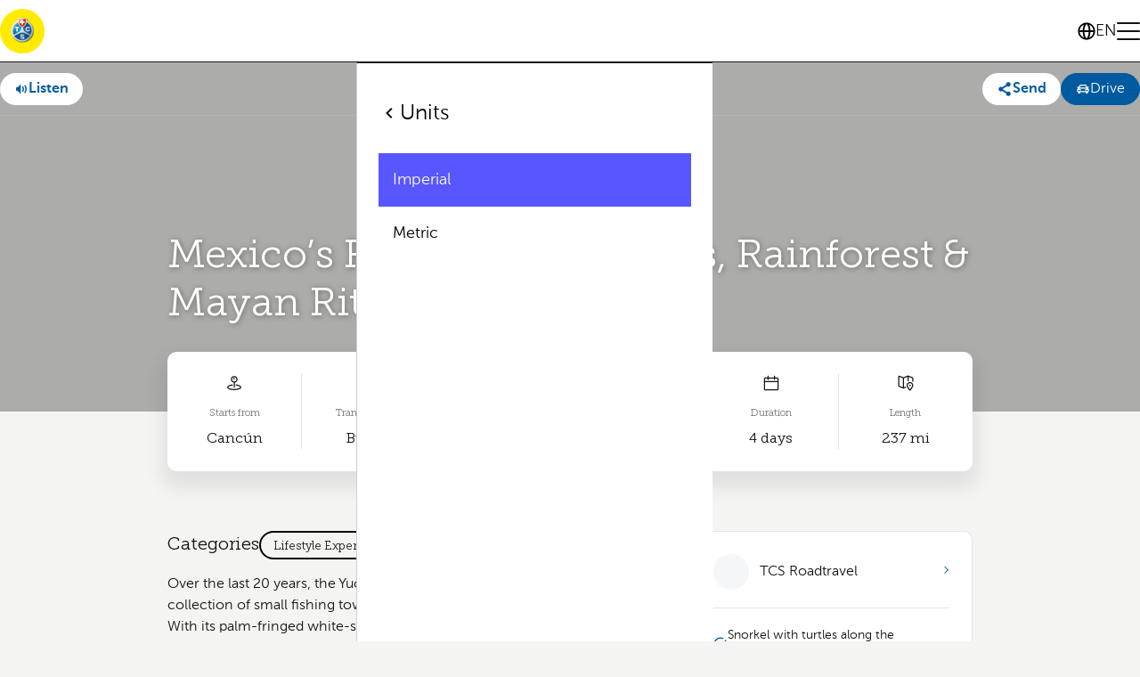

--- FILE ---
content_type: text/html; charset=utf-8
request_url: https://tcs-roadtravel.ch/en/trip/mexicos-riviera-maya-reefs-rainforest-amp-mayan-rituals/63629786490de248627162b9
body_size: 69993
content:
<!DOCTYPE html><html dir="ltr" lang="en"><head><meta charSet="utf-8"/><meta name="viewport" content="width=device-width, initial-scale=1"/><meta name="viewport" content="width=device-width, initial-scale=1"/><link rel="preload" as="image" href="https://s3.eu-central-1.amazonaws.com/files.road.travel/specials/TCS/tcs+round+app.png"/><link rel="preload" as="image" href="https://maps.googleapis.com/maps/api/staticmap?size=640x640&amp;maptype=roadmap&amp;key=AIzaSyAvFZz0nnTyZwOYDTyQJBI6pAoyz0ET8G0&amp;map_id=a5b671abd0bfb6a9&amp;scale=2&amp;zoom=10&amp;center=20.8577339%2C-86.9606392"/><link rel="stylesheet" href="/rt/_next/static/css/e47a8268486b9b1e.css" data-precedence="next"/><link rel="preload" as="script" fetchPriority="low" href="/rt/_next/static/chunks/webpack-979f5e36e3dde0f0.js"/><script src="/rt/_next/static/chunks/1dd3208c-ca04e2e11831fc7f.js" async=""></script><script src="/rt/_next/static/chunks/3984-a16a2f1586c5f27c.js" async=""></script><script src="/rt/_next/static/chunks/main-app-d0dfb7e5c0c32585.js" async=""></script><script src="/rt/_next/static/chunks/1811-43d2d80ad586cea3.js" async=""></script><script src="/rt/_next/static/chunks/2007-c16e886fdf84dbc7.js" async=""></script><script src="/rt/_next/static/chunks/8423-13b97d8f5aca9a37.js" async=""></script><script src="/rt/_next/static/chunks/2268-7e0bf485deaea5b4.js" async=""></script><script src="/rt/_next/static/chunks/1819-b770fb43f824d95f.js" async=""></script><script src="/rt/_next/static/chunks/6388-1c6de8f224072320.js" async=""></script><script src="/rt/_next/static/chunks/9393-d2979b23e9933a4c.js" async=""></script><script src="/rt/_next/static/chunks/6264-7f53e453a6be4761.js" async=""></script><script src="/rt/_next/static/chunks/3576-3a8fc378fa1bacea.js" async=""></script><script src="/rt/_next/static/chunks/7759-daeecbb16fd7e23c.js" async=""></script><script src="/rt/_next/static/chunks/2433-e88ae4fd9d03146e.js" async=""></script><script src="/rt/_next/static/chunks/6945-51c19546ce653bc8.js" async=""></script><script src="/rt/_next/static/chunks/24-686003448ff41b13.js" async=""></script><script src="/rt/_next/static/chunks/8229-6edf2f926476fada.js" async=""></script><script src="/rt/_next/static/chunks/app/%5Blocale%5D/trip/%5Bslug%5D/%5BtripId%5D/page-6a4e2669007085c5.js" async=""></script><script src="/rt/_next/static/chunks/app/%5Blocale%5D/not-found-1e28921d35a26090.js" async=""></script><script src="/rt/_next/static/chunks/554-3df48ede7e0fc512.js" async=""></script><script src="/rt/_next/static/chunks/app/layout-91829030fce71397.js" async=""></script><script async="" src="/intercom.js"></script><meta name="format-detection" content="telephone=no, date=no, email=no, address=no"/><link rel="manifest" href="/manifest.webmanifest"/><link rel="apple-touch-icon" sizes="144x144" href="https://s3.eu-central-1.amazonaws.com/files.road.travel/specials/TCS/favicons/apple-touch-icon.png"/><link rel="icon" type="image/png" sizes="32x32" href="https://s3.eu-central-1.amazonaws.com/files.road.travel/specials/TCS/favicons/favicon-32x32.png"/><link rel="icon" type="image/png" sizes="16x16" href="https://s3.eu-central-1.amazonaws.com/files.road.travel/specials/TCS/favicons/favicon-16x16.png"/><link rel="manifest" href="https://s3.eu-central-1.amazonaws.com/files.road.travel/specials/TCS/favicons/site.webmanifest"/><link rel="mask-icon" href="https://s3.eu-central-1.amazonaws.com/files.road.travel/specials/TCS/favicons/safari-pinned-tab.svg" color="#5bbad5"/><link rel="shortcut icon" href="https://s3.eu-central-1.amazonaws.com/files.road.travel/specials/TCS/favicons/favicon.ico"/><meta name="msapplication-TileColor" content="#ffeb00"/><meta name="msapplication-config" content="https://s3.eu-central-1.amazonaws.com/files.road.travel/specials/TCS/favicons/browserconfig.xml"/><meta name="theme-color" content="#ffeb00"/><title>Mexico’s Riviera Maya: Reefs, Rainforest &amp; Mayan Rituals</title><meta name="description" content="Over the last 20 years, the Yucatán’s Riviera Maya has grown from a collection of small fishing towns to Mexico’s most popular resort area. With its palm-fringed white-sand beaches, sparkling turquoise waters, and coral reef teeming with marine life, this stretch of coastline is known as the Mexican Caribbean and remains one of the region’s biggest attractions.

Inland, the peninsula is covered in dense, green rainforest, permeated by thousands of ‘cenotes’ – sinkholes created by the collapse of a cavern, revealing the underground rivers that flow across the peninsula. Here you can swim, snorkel, or dive in the freshwater pools, or even zipline above them.

This four-day road trip is designed to introduce you to the best of the region’s coastline and interior. There are swim-stops along the Ruta de la Cenotes, a boat trip through the mangroves of Sian Ka’an Biosphere Reserve, and a chance to snorkel with turtles in Akumal Bay. If you’re a water sports fan or would like to try something new, there are surf, paddleboard, and/or kitesurfing lessons (or kit rental) built into the itinerary; or you can simply enjoy the beach.

Although most of the luxury resorts have in-house spas, this trip includes two interesting Mayan alternatives: “jungle” spas where you will experience a traditional “temazcal” (sweat lodge), as well as a Mayan clay massage treatment.

Of course, the Riviera Maya isn’t just about nature; it’s also home to some spectacular Mayan ruins, and visits to the ancient cities of Tulum and Coba (to climb one of the Yucatán’s highest pyramids) are also included.

For the “foodie”, the Riviera Maya has some of the best restaurants on the peninsula. Gastronomic experiences on this trip include: dinner in an underground cavern, fresh oysters and ceviche at a beachside restaurant, a “superfoods” café, an organic “off-grid” Mexican restaurant, a Michelin dining experience, and a 21-course gastronomic feast.

Finally, there are overnight stays at a modern boutique hotel in Playa del Carmen, as well as a renovated luxury hotel with a fascinating history in Tulum.

Note that most of the experiences and restaurants on this trip need to be booked in advance. Details on how to make a reservation are included in the descriptions below.

Compare different car rental companies conveniently online via the TCS car rental platform. Whether in Switzerland or abroad, whether on holiday or on business trips. With TCS, you remain mobile and flexible and benefit from the best rental car offers, including many advantages and services.

Book Car Rental Now"/><meta name="fb:app_id" content="1620102114913514"/><link rel="canonical" href="https://tcs-roadtravel.ch/en/search?view=trips&amp;boundaries=20.133670%2C-87.736170%2C20.984790%2C-86.857295&amp;selectedTrip=63629786490de248627162b9"/><meta property="og:title" content="Mexico’s Riviera Maya: Reefs, Rainforest &amp; Mayan Rituals"/><meta property="og:description" content="Over the last 20 years, the Yucatán’s Riviera Maya has grown from a collection of small fishing towns to Mexico’s most popular resort area. With its palm-fringed white-sand beaches, sparkling turquoise waters, and coral reef teeming with marine life, this stretch of coastline is known as the Mexican Caribbean and remains one of the region’s biggest attractions.

Inland, the peninsula is covered in dense, green rainforest, permeated by thousands of ‘cenotes’ – sinkholes created by the collapse of a cavern, revealing the underground rivers that flow across the peninsula. Here you can swim, snorkel, or dive in the freshwater pools, or even zipline above them.

This four-day road trip is designed to introduce you to the best of the region’s coastline and interior. There are swim-stops along the Ruta de la Cenotes, a boat trip through the mangroves of Sian Ka’an Biosphere Reserve, and a chance to snorkel with turtles in Akumal Bay. If you’re a water sports fan or would like to try something new, there are surf, paddleboard, and/or kitesurfing lessons (or kit rental) built into the itinerary; or you can simply enjoy the beach.

Although most of the luxury resorts have in-house spas, this trip includes two interesting Mayan alternatives: “jungle” spas where you will experience a traditional “temazcal” (sweat lodge), as well as a Mayan clay massage treatment.

Of course, the Riviera Maya isn’t just about nature; it’s also home to some spectacular Mayan ruins, and visits to the ancient cities of Tulum and Coba (to climb one of the Yucatán’s highest pyramids) are also included.

For the “foodie”, the Riviera Maya has some of the best restaurants on the peninsula. Gastronomic experiences on this trip include: dinner in an underground cavern, fresh oysters and ceviche at a beachside restaurant, a “superfoods” café, an organic “off-grid” Mexican restaurant, a Michelin dining experience, and a 21-course gastronomic feast.

Finally, there are overnight stays at a modern boutique hotel in Playa del Carmen, as well as a renovated luxury hotel with a fascinating history in Tulum.

Note that most of the experiences and restaurants on this trip need to be booked in advance. Details on how to make a reservation are included in the descriptions below.

Compare different car rental companies conveniently online via the TCS car rental platform. Whether in Switzerland or abroad, whether on holiday or on business trips. With TCS, you remain mobile and flexible and benefit from the best rental car offers, including many advantages and services.

Book Car Rental Now"/><meta property="og:url" content="https://tcs-roadtravel.ch/en/search?view=trips&amp;boundaries=20.133670%2C-87.736170%2C20.984790%2C-86.857295&amp;selectedTrip=63629786490de248627162b9"/><meta property="og:locale" content="en_GB"/><meta property="og:image" content="https://cdn.filestackcontent.com/AgUP2eCdlSpii0TrPwxayz/security=policy:eyJleHBpcnkiOjM0MDA4MzAxNTYuMDM0LCJjYWxsIjpbInJlYWQiLCJjb252ZXJ0Il19,signature:01f579abab73314ab708a562537ffdc836c2e09312e64140499f399c7d9d9013/resize=fit:crop,height:768,width:1024/auto_image/compress/output=quality:70/NV06JHEwRuS9KuYgsWOE"/><meta property="og:image:width" content="1024"/><meta property="og:image:height" content="1024"/><meta property="og:type" content="article"/><meta name="twitter:card" content="summary_large_image"/><meta name="twitter:title" content="Mexico’s Riviera Maya: Reefs, Rainforest &amp; Mayan Rituals"/><meta name="twitter:description" content="Over the last 20 years, the Yucatán’s Riviera Maya has grown from a collection of small fishing towns to Mexico’s most popular resort area. With its palm-fringed white-sand beaches, sparkling turquoise waters, and coral reef teeming with marine life, this stretch of coastline is known as the Mexican Caribbean and remains one of the region’s biggest attractions.

Inland, the peninsula is covered in dense, green rainforest, permeated by thousands of ‘cenotes’ – sinkholes created by the collapse of a cavern, revealing the underground rivers that flow across the peninsula. Here you can swim, snorkel, or dive in the freshwater pools, or even zipline above them.

This four-day road trip is designed to introduce you to the best of the region’s coastline and interior. There are swim-stops along the Ruta de la Cenotes, a boat trip through the mangroves of Sian Ka’an Biosphere Reserve, and a chance to snorkel with turtles in Akumal Bay. If you’re a water sports fan or would like to try something new, there are surf, paddleboard, and/or kitesurfing lessons (or kit rental) built into the itinerary; or you can simply enjoy the beach.

Although most of the luxury resorts have in-house spas, this trip includes two interesting Mayan alternatives: “jungle” spas where you will experience a traditional “temazcal” (sweat lodge), as well as a Mayan clay massage treatment.

Of course, the Riviera Maya isn’t just about nature; it’s also home to some spectacular Mayan ruins, and visits to the ancient cities of Tulum and Coba (to climb one of the Yucatán’s highest pyramids) are also included.

For the “foodie”, the Riviera Maya has some of the best restaurants on the peninsula. Gastronomic experiences on this trip include: dinner in an underground cavern, fresh oysters and ceviche at a beachside restaurant, a “superfoods” café, an organic “off-grid” Mexican restaurant, a Michelin dining experience, and a 21-course gastronomic feast.

Finally, there are overnight stays at a modern boutique hotel in Playa del Carmen, as well as a renovated luxury hotel with a fascinating history in Tulum.

Note that most of the experiences and restaurants on this trip need to be booked in advance. Details on how to make a reservation are included in the descriptions below.

Compare different car rental companies conveniently online via the TCS car rental platform. Whether in Switzerland or abroad, whether on holiday or on business trips. With TCS, you remain mobile and flexible and benefit from the best rental car offers, including many advantages and services.

Book Car Rental Now"/><meta name="twitter:image" content="https://cdn.filestackcontent.com/AgUP2eCdlSpii0TrPwxayz/security=policy:eyJleHBpcnkiOjM0MDA4MzAxNTYuMDM0LCJjYWxsIjpbInJlYWQiLCJjb252ZXJ0Il19,signature:01f579abab73314ab708a562537ffdc836c2e09312e64140499f399c7d9d9013/resize=fit:crop,height:768,width:1024/auto_image/compress/output=quality:70/NV06JHEwRuS9KuYgsWOE"/><meta name="twitter:image:width" content="1024"/><meta name="twitter:image:height" content="1024"/><base href="/en"/><script src="/cmgr.js?lang=en"></script><script src="/rs.js"></script><script type="application/javascript">window.__rt = {"deployTarget":"prod-azure-real","authCookieName":"authp"};</script><script src="/rt/_next/static/chunks/polyfills-42372ed130431b0a.js" noModule=""></script></head><body><style data-emotion="css-global sxisxf">@font-face{font-family:'Stabil Grotesk';src:url('/assets/fonts/StabilGrotesk-Variable.woff2') format('woff2-variations');}:root{--primary-color:rgb(var(--road-travel-electric-blue));--primary-color-rgb:88,86,255;--primary-color-foreground:#fff;--primary-color-foreground-rgb:255,255,255;--primary-color-300:#4947ff;--primary-color-500:#3f3dff;--primary-color-700:#3532ff;--accent-color:rgb(var(--road-travel-tan-leather));--accent-color-rgb:180,166,91;--accent-color-foreground:#fff;--accent-color-foreground-rgb:255,255,255;--accent-color-300:#afa051;--accent-color-500:#a89a4d;--accent-color-700:#a1944a;--basic-color:rgb(255,255,255);--basic-color-rgb:255,255,255;--basic-color-foreground:#47494F;--basic-color-foreground-rgb:71,73,79;--basic-color-300:#f7f7f7;--basic-color-500:#f2f2f2;--basic-color-700:#ededed;--warn-color:rgb(255,105,105);--text-color:#12130F;--meta-text-color:var(--primary-color);--text-color-muted:rgb(116,126,137);--gray-january-dawn:#dfe2e5;--light-gray:#D4D7DF;--gray-black:#747E89;--link-color:var(--primary-color);--link-color-hover:#0087af;--background:#fff;--surface:#FCFCFC;--surface-secondary:#F4F4F2;--blocks-background:#F3F7FA;--border-color:#e6e6e6;--border-color-january-dawn:var(--gray-january-dawn);--header-link-hover:var(--primary-color);--transparent-header-logo-filter:grayscale(100%) brightness(200%);--header-controls-height:30px;--base-font-family:"Open SansVariable",-apple-system,BlinkMacSystemFont,"Segoe UI",Roboto,Oxygen-Sans,Ubuntu,Cantarell,"Helvetica Neue",sans-serif;--accent-font-family:var(--base-font-family);--hero-font-family:var(--base-font-family);--headings-font-family:var(--base-font-family);--buttons-font-family:var(--base-font-family);--button-border-radius:35px;--card-border-radius:10px;--card-background-color:var(--background);--card-border-color:rgb(var(--road-travel-tarmac-black));--card-border-width:0;--card-hover-box-shadow:rgba(0,0,0,0.24) -1px 1px 13.9761px 1px;--card-border-radius:10px;--card-hover-background-color:var(--background);--card-box-shadow:rgba(0,0,0,0.08) -1px 1px 10px 1px;--card-padding:8px;--card-meta-text-color:#3A3A45;--no-image-background:rgba(223,226,229,0.3);--no-image-color:var(--primary-color);--empty-block-color:#232222;--decoration-background-color:var(--primary-color);--bullet-color:var(--accent-color);--verified-badge-color:var(--accent-color);--statistic-icon-color:var(--text-color);--visit-cta-main-color:var(--road-travel-tarmac-black);--visit-cta-complementary-color:var(--road-travel-mindaro);--search-border-color:rgb(var(--road-travel-tarmac-black));--search-text-color:rgb(var(--road-travel-tarmac-black));--search-dialog-bg-color:rgb(var(--road-travel-sidewalk-grey));--search-location-pin-border-color:rgb(var(--road-travel-white));--search-tab-text-color:var(--primary-color);--search-tab-hover-color:var(--primary-color-700);--search-content-background:var(--background);--search-marker-color:var(--primary-color);--search-country-border-color:var(--search-border-color);--search-card-box-shadow:4px 4px 0px 0px #000;--skeleton-border-radius:6px;--form-control-border-radius:60px;--share-social-icon-color:var(--primary-color);--share-social-text-color:var(--primary-color);}body{font-family:var(--base-font-family);font-size:16px;line-height:24px;color:var(--text-color);background-color:rgb(var(--road-travel-sidewalk-grey));padding-right:var(--scrollbar-width);}h1,h2,h3,h4,h5,h6,p{margin:0;}*{box-sizing:border-box;-webkit-tap-highlight-color:rgba(0,0,0,0);}svg:not([fill]){fill:currentColor;}html[dir='rtl'] [data-mirror-icon='true']{-webkit-transform:scaleX(-1);-moz-transform:scaleX(-1);-ms-transform:scaleX(-1);transform:scaleX(-1);}img{pointer-events:none;}</style><div data-overlay-container="true"><style data-emotion="css 1yy67m">.css-1yy67m{padding-bottom:45px;}@media screen and (min-width: 768px){.css-1yy67m{padding-bottom:0;}}</style><style data-emotion="css 1x8qvvx">.css-1x8qvvx{display:grid;grid-template-columns:1fr;grid-template-rows:auto 1fr auto;gap:0 0;grid-auto-flow:row;grid-template-areas:'header' 'main' 'footer';min-height:100vh;padding-bottom:45px;}@media screen and (min-width: 768px){.css-1x8qvvx{padding-bottom:0;}}</style><div class="ew76d581 css-1x8qvvx ex1xkxz2"><style data-emotion="css 1p5my27">.css-1p5my27{position:relative;z-index:150;--header-height:60px;}@media screen and (min-width: 768px){.css-1p5my27{--header-height:120px;}}</style><section data-custom-css="header" class="css-1p5my27 emxia2g4"><style data-emotion="css 18lae3b">.css-18lae3b{background-color:white;border-bottom:1px solid rgb(var(--road-travel-tarmac-black));height:var(--header-height);}</style><header class="css-18lae3b emxia2g5"><style data-emotion="css i2gp6s">.css-i2gp6s{box-sizing:border-box;z-index:10000;grid-area:header;display:-webkit-box;display:-webkit-flex;display:-ms-flexbox;display:flex;gap:30px;-webkit-align-items:center;-webkit-box-align:center;-ms-flex-align:center;align-items:center;-webkit-box-pack:justify;-webkit-justify-content:space-between;justify-content:space-between;padding-block:var(--container-vertical-padding,20px);padding-inline:var(--container-gorizontal-padding,20px);margin:0 auto;height:100%;}@media screen and (min-width: 768px){.css-i2gp6s{padding-block:var(--container-vertical-padding,20px);padding-inline:var(--container-gorizontal-padding,40px);}}</style><div class="css-i2gp6s emxia2g6"><style data-emotion="css 1vhviak">.css-1vhviak{display:-webkit-box;display:-webkit-flex;display:-ms-flexbox;display:flex;-webkit-flex:0 0 auto;-ms-flex:0 0 auto;flex:0 0 auto;gap:16px;}</style><div class="css-1vhviak emxia2g13"><style data-emotion="css nuv7mb">.css-nuv7mb{display:-webkit-box;display:-webkit-flex;display:-ms-flexbox;display:flex;-webkit-align-items:center;-webkit-box-align:center;-ms-flex-align:center;align-items:center;-webkit-flex:0 0 auto;-ms-flex:0 0 auto;flex:0 0 auto;height:100%;}</style><a class="css-nuv7mb e9skcxg0" title="Curated Road Trips" href="https://tcs-roadtravel.ch/welcome/"><style data-emotion="css xzmx05">.css-xzmx05{height:28px;}@media screen and (min-width: 768px){.css-xzmx05{display:none;}}</style><img src="https://s3.eu-central-1.amazonaws.com/files.road.travel/specials/TCS/tcs+round+app.png" class="css-xzmx05 e15mg27f0" data-custom-css="header-custom-logo" alt="Curated Road Trips"/><style data-emotion="css 1ecko0n">.css-1ecko0n{display:none;height:40px;}@media screen and (min-width: 768px){.css-1ecko0n{display:block;}}</style><img src="https://s3.eu-central-1.amazonaws.com/files.road.travel/specials/TCS/tcs+round+app.png" class="css-1ecko0n e15mg27f1" data-custom-css="header-custom-logo" alt="Curated Road Trips"/></a><style data-emotion="css 3cjseo">.css-3cjseo{height:28px;width:1px;background-color:rgb(var(--road-travel-tarmac-black));}@media screen and (min-width: 768px){.css-3cjseo{height:40px;}}.css-3cjseo:last-child{display:none;}</style><div class="css-3cjseo emxia2g14"></div></div><style data-emotion="css yqacci">.css-yqacci{display:-webkit-box;display:-webkit-flex;display:-ms-flexbox;display:flex;gap:24px;-webkit-align-items:center;-webkit-box-align:center;-ms-flex-align:center;align-items:center;}</style><div class="css-yqacci emxia2g1"><style data-emotion="css 1uesqmz">.css-1uesqmz{all:unset;display:none;gap:8px;-webkit-box-pack:center;-ms-flex-pack:center;-webkit-justify-content:center;justify-content:center;-webkit-align-items:center;-webkit-box-align:center;-ms-flex-align:center;align-items:center;color:rgb(var(--road-travel-tarmac-black));cursor:pointer;font-weight:400;font-size:18px;line-height:28px;line-height:22px;}.css-1uesqmz::before{content:'';width:20px;height:20px;background-repeat:no-repeat;background-image:url("data:image/svg+xml,%3Csvg viewBox='0 0 16 16' xmlns='http://www.w3.org/2000/svg'%3E%3Cpath d='m8.002.25a7.77 7.77 0 0 1 7.748 7.776 7.75 7.75 0 0 1 -7.521 7.72l-.246.004a7.75 7.75 0 0 1 -7.73-7.513l-.003-.245a7.75 7.75 0 0 1 7.752-7.742zm1.949 8.5h-3.903c.155 2.897 1.176 5.343 1.886 5.493l.068.007c.68-.002 1.72-2.365 1.932-5.23zm4.255 0h-2.752c-.091 1.96-.53 3.783-1.188 5.076a6.257 6.257 0 0 0 3.905-4.829zm-9.661 0h-2.75a6.257 6.257 0 0 0 3.934 5.075c-.615-1.208-1.036-2.875-1.162-4.686l-.022-.39zm1.188-6.576-.115.046a6.257 6.257 0 0 0 -3.823 5.03h2.75c.085-1.83.471-3.54 1.059-4.81zm2.262-.424c-.702.002-1.784 2.512-1.947 5.5h3.904c-.156-2.903-1.178-5.343-1.892-5.494l-.065-.007zm2.28.432.023.05c.643 1.288 1.069 3.084 1.157 5.018h2.748a6.275 6.275 0 0 0 -3.929-5.068z'%3E%3C/path%3E%3C/svg%3E");}@media screen and (min-width: 768px){.css-1uesqmz{display:-webkit-box;display:-webkit-flex;display:-ms-flexbox;display:flex;}}</style><button data-custom-css="header-language-button" data-testid="header-language-button" class="css-1uesqmz emxia2g3">EN</button><style data-emotion="css 7xkwpr">.css-7xkwpr{width:16px;height:12px;position:relative;-webkit-transform:rotate(0deg);-moz-transform:rotate(0deg);-ms-transform:rotate(0deg);transform:rotate(0deg);-webkit-transition:0.5s ease-in-out;transition:0.5s ease-in-out;cursor:pointer;}@media screen and (min-width: 768px){.css-7xkwpr{width:26px;height:20px;}}.css-7xkwpr span{display:block;position:absolute;height:2px;width:100%;background:rgb(var(--road-travel-tarmac-black));border-radius:4px;opacity:1;left:0;-webkit-transform:rotate(0deg);-moz-transform:rotate(0deg);-ms-transform:rotate(0deg);transform:rotate(0deg);-webkit-transition:0.25s ease-in-out;transition:0.25s ease-in-out;}.css-7xkwpr span:nth-of-type(1){top:0;transform-origin:left center;}.css-7xkwpr span:nth-of-type(2){top:5px;transform-origin:left center;}@media screen and (min-width: 768px){.css-7xkwpr span:nth-of-type(2){top:9px;}}.css-7xkwpr span:nth-of-type(3){bottom:0;transform-origin:left center;}</style><div role="menu" class="css-7xkwpr e1orgno00"><span></span><span></span><span></span></div></div></div></header><style data-emotion="css 18hwaxj">.css-18hwaxj{box-sizing:border-box;overflow:auto;-webkit-transition:-webkit-transform 0.2s ease-in-out;transition:transform 0.2s ease-in-out;height:auto;top:var(--header-height);bottom:0;inset-inline-end:0;width:100%;position:fixed;z-index:100;padding:40px 24px;display:-webkit-box;display:-webkit-flex;display:-ms-flexbox;display:flex;-webkit-flex-direction:column;-ms-flex-direction:column;flex-direction:column;}.css-18hwaxj[data-kind='primary']{background-color:rgb(var(--primary-color-rgb));color:white;}.css-18hwaxj[data-kind='secondary']{background-color:#fff;color:black;border-top:1px solid rgb(var(--road-travel-tarmac-black));border-inline-start:1px solid rgba(var(--road-travel-tarmac-black),0.2);}html[dir='rtl'] .css-18hwaxj{-webkit-transform:translateX(-100%);-moz-transform:translateX(-100%);-ms-transform:translateX(-100%);transform:translateX(-100%);}html[dir='ltr'] .css-18hwaxj{-webkit-transform:translateX(100%);-moz-transform:translateX(100%);-ms-transform:translateX(100%);transform:translateX(100%);}.css-18hwaxj[data-state='open']{-webkit-transform:translateX(0)!important;-moz-transform:translateX(0)!important;-ms-transform:translateX(0)!important;transform:translateX(0)!important;}@media screen and (min-width: 768px){.css-18hwaxj{width:400px;}}</style><div data-custom-css="header-menu" data-kind="primary" data-state="closed" class="css-18hwaxj e1f71nr50"><style data-emotion="css fzw0h3">.css-fzw0h3{margin:0;padding:0;list-style-type:none;display:-webkit-box;display:-webkit-flex;display:-ms-flexbox;display:flex;-webkit-flex-direction:column;-ms-flex-direction:column;flex-direction:column;gap:24px;-webkit-flex:1;-ms-flex:1;flex:1;}</style><ul class="css-fzw0h3 emxia2g8"><style data-emotion="css 96jihb">.css-96jihb{font-weight:400;font-size:18px;line-height:28px;}.css-96jihb a,.css-96jihb button{all:unset;cursor:pointer;-webkit-text-decoration:none;text-decoration:none;color:inherit!important;display:-webkit-inline-box;display:-webkit-inline-flex;display:-ms-inline-flexbox;display:inline-flex;-webkit-align-items:center;-webkit-box-align:center;-ms-flex-align:center;align-items:center;gap:8px;width:100%;box-sizing:border-box;}.css-96jihb a:hover,.css-96jihb button:hover{opacity:0.8;}</style><li data-custom-css="header-list-item-settings" class="css-96jihb emxia2g9"><button data-testid="header-list-item-settings">Settings<svg style="margin-inline-start:auto" data-mirror-icon="true" width="16" height="16" viewBox="0 0 16 16" fill="none" xmlns="http://www.w3.org/2000/svg"><path d="M5.72669 4.94L6.66669 4L10.6667 8L6.66669 12L5.72669 11.06L8.78002 8L5.72669 4.94Z" fill="currentColor"></path></svg></button></li></ul></div><div data-custom-css="header-menu" data-kind="secondary" data-state="closed" class="css-18hwaxj e1f71nr50"><style data-emotion="css 1jc9ed7">.css-1jc9ed7{font-weight:500;font-size:24px;line-height:32px;margin-bottom:24px;}.css-1jc9ed7 button{all:unset;cursor:pointer;display:-webkit-inline-box;display:-webkit-inline-flex;display:-ms-inline-flexbox;display:inline-flex;-webkit-align-items:center;-webkit-box-align:center;-ms-flex-align:center;align-items:center;gap:8px;}.css-1jc9ed7 button:hover{opacity:0.8;}</style><div class="css-1jc9ed7 e1f71nr51"><button><svg data-mirror-icon="true" width="24" height="24" viewBox="0 0 24 24" fill="none" xmlns="http://www.w3.org/2000/svg"><path d="M15.41 7.41L14 6L8 12L14 18L15.41 16.59L10.83 12L15.41 7.41Z" fill="black"></path></svg>Settings</button></div><ul class="css-fzw0h3 emxia2g8"><li class="css-96jihb emxia2g9"><button data-testid="header-list-item-currency">Currency<svg style="margin-inline-start:auto" data-mirror-icon="true" width="16" height="16" viewBox="0 0 16 16" fill="none" xmlns="http://www.w3.org/2000/svg"><path d="M5.72669 4.94L6.66669 4L10.6667 8L6.66669 12L5.72669 11.06L8.78002 8L5.72669 4.94Z" fill="currentColor"></path></svg></button></li><li class="css-96jihb emxia2g9"><button data-testid="header-list-item-unit-system">Units<svg style="margin-inline-start:auto" data-mirror-icon="true" width="16" height="16" viewBox="0 0 16 16" fill="none" xmlns="http://www.w3.org/2000/svg"><path d="M5.72669 4.94L6.66669 4L10.6667 8L6.66669 12L5.72669 11.06L8.78002 8L5.72669 4.94Z" fill="currentColor"></path></svg></button></li></ul></div><div data-custom-css="header-menu" data-kind="secondary" data-state="closed" class="css-18hwaxj e1f71nr50"><div class="css-1jc9ed7 e1f71nr51"><button><svg data-mirror-icon="true" width="24" height="24" viewBox="0 0 24 24" fill="none" xmlns="http://www.w3.org/2000/svg"><path d="M15.41 7.41L14 6L8 12L14 18L15.41 16.59L10.83 12L15.41 7.41Z" fill="black"></path></svg>Language</button></div><style data-emotion="css w7y8zg">.css-w7y8zg{margin:0;padding:0;list-style-type:none;display:-webkit-box;display:-webkit-flex;display:-ms-flexbox;display:flex;-webkit-flex-direction:column;-ms-flex-direction:column;flex-direction:column;gap:12px;-webkit-flex:1;-ms-flex:1;flex:1;}</style><ul class="css-w7y8zg emxia2g10"><style data-emotion="css 15rzvap">.css-15rzvap{font-weight:400;font-size:18px;line-height:28px;}.css-15rzvap a,.css-15rzvap button{all:unset;cursor:pointer;-webkit-text-decoration:none;text-decoration:none;color:inherit!important;display:-webkit-inline-box;display:-webkit-inline-flex;display:-ms-inline-flexbox;display:inline-flex;-webkit-align-items:center;-webkit-box-align:center;-ms-flex-align:center;align-items:center;padding:16px;gap:8px;width:100%;box-sizing:border-box;background-color:rgb(var(--road-travel-electric-blue));color:white!important;pointer-events:none;}.css-15rzvap a:hover,.css-15rzvap button:hover{opacity:0.8;}</style><li class="css-15rzvap emxia2g11"><button><span>EN</span><span>English (GB)</span></button></li><style data-emotion="css 1ng0lop">.css-1ng0lop{font-weight:400;font-size:18px;line-height:28px;}.css-1ng0lop a,.css-1ng0lop button{all:unset;cursor:pointer;-webkit-text-decoration:none;text-decoration:none;color:inherit!important;display:-webkit-inline-box;display:-webkit-inline-flex;display:-ms-inline-flexbox;display:inline-flex;-webkit-align-items:center;-webkit-box-align:center;-ms-flex-align:center;align-items:center;padding:16px;gap:8px;width:100%;box-sizing:border-box;}.css-1ng0lop a:hover,.css-1ng0lop button:hover{opacity:0.8;}</style><li class="css-1ng0lop emxia2g11"><button><span>DE</span><span>Deutsch</span></button></li><li class="css-1ng0lop emxia2g11"><button><span>FR</span><span>Français</span></button></li><li class="css-1ng0lop emxia2g11"><button><span>IT</span><span>Italiano</span></button></li></ul></div><div data-custom-css="header-menu" data-kind="secondary" data-type="currency" data-state="closed" class="css-18hwaxj e1f71nr50"><div class="css-1jc9ed7 e1f71nr51"><button><svg data-mirror-icon="true" width="24" height="24" viewBox="0 0 24 24" fill="none" xmlns="http://www.w3.org/2000/svg"><path d="M15.41 7.41L14 6L8 12L14 18L15.41 16.59L10.83 12L15.41 7.41Z" fill="black"></path></svg>Currency</button></div><style data-emotion="css 1312ikd">.css-1312ikd{margin:0;padding:0;list-style-type:none;display:-webkit-box;display:-webkit-flex;display:-ms-flexbox;display:flex;-webkit-box-flex-wrap:wrap;-webkit-flex-wrap:wrap;-ms-flex-wrap:wrap;flex-wrap:wrap;--gap:12px;gap:var(--gap);}.css-1312ikd>*{-webkit-flex:0 0 calc(50% - (var(--gap) / 2));-ms-flex:0 0 calc(50% - (var(--gap) / 2));flex:0 0 calc(50% - (var(--gap) / 2));}</style><ul class="css-1312ikd emxia2g7"></ul></div><div data-custom-css="header-menu" data-kind="secondary" data-state="closed" class="css-18hwaxj e1f71nr50"><div class="css-1jc9ed7 e1f71nr51"><button><svg data-mirror-icon="true" width="24" height="24" viewBox="0 0 24 24" fill="none" xmlns="http://www.w3.org/2000/svg"><path d="M15.41 7.41L14 6L8 12L14 18L15.41 16.59L10.83 12L15.41 7.41Z" fill="black"></path></svg>Units</button></div><ul class="css-w7y8zg emxia2g10"><li class="css-15rzvap emxia2g11"><button>Imperial</button></li><li class="css-1ng0lop emxia2g11"><button>Metric</button></li></ul></div></section><style data-emotion="css 1wmbrm7">.css-1wmbrm7{grid-area:main;min-width:0;}</style><main class="css-1wmbrm7 ex1xkxz0"><style data-emotion="css edn4ld">.css-edn4ld{--subheader-link-hover-color:var(--primary-color);--subheader-background:#fff;--subheader-text-color:rgb(102,102,102);--subheader-border-color:var(--gray-january-dawn);display:-webkit-box;display:-webkit-flex;display:-ms-flexbox;display:flex;-webkit-box-flex-flow:row nowrap;-webkit-flex-flow:row nowrap;-ms-flex-flow:row nowrap;flex-flow:row nowrap;-webkit-box-pack:center;-ms-flex-pack:center;-webkit-justify-content:center;justify-content:center;position:-webkit-sticky;position:sticky;top:0;background-color:var(--subheader-background);color:var(--subheader-text-color);-webkit-transition:all 0.3s cubic-bezier(0.65,0.05,0.36,1);transition:all 0.3s cubic-bezier(0.65,0.05,0.36,1);height:60px;z-index:2;border-top:1px solid var(--subheader-border-color);border-bottom:1px solid var(--subheader-border-color);}.css-edn4ld.transparent{--subheader-background:transparent;--subheader-text-color:#fff;--subheader-border-color:hsla(0,0%,100%,0.1);}.css-edn4ld.stickyStuck{--subheader-border-color:var(--border-color-january-dawn);--subheader-text-color:var(--text-color);}</style><div class="transparent css-edn4ld e10vn4hx0"><style data-emotion="css qvp0bd">.css-qvp0bd{padding-inline:var(--container-gorizontal-padding,20px);display:-webkit-box;display:-webkit-flex;display:-ms-flexbox;display:flex;-webkit-flex:1 1 auto;-ms-flex:1 1 auto;flex:1 1 auto;-webkit-box-flex-flow:row nowrap;-webkit-flex-flow:row nowrap;-ms-flex-flow:row nowrap;flex-flow:row nowrap;-webkit-align-items:center;-webkit-box-align:center;-ms-flex-align:center;align-items:center;-webkit-flex-direction:row-reverse;-ms-flex-direction:row-reverse;flex-direction:row-reverse;overflow-x:auto;scrollbar-width:none;}@media screen and (min-width: 768px){.css-qvp0bd{padding-inline:var(--container-gorizontal-padding,40px);}}.css-qvp0bd::-webkit-scrollbar{-webkit-appearance:none;display:none;width:0;height:0;}</style><div class="css-qvp0bd e10vn4hx1"></div></div><style data-emotion="css 1sbgsp1">.css-1sbgsp1{display:-webkit-box;display:-webkit-flex;display:-ms-flexbox;display:flex;-webkit-box-pack:center;-ms-flex-pack:center;-webkit-justify-content:center;justify-content:center;min-height:max(90vw,350px);position:relative;}@media screen and (min-width: 768px){.css-1sbgsp1{margin-top:-180px;min-height:40vw;}}@media screen and (min-width: 1800px){.css-1sbgsp1{min-height:30vw;}}</style><section data-scroll-id="info" class="css-1sbgsp1 e1wx1hjl0"><style data-emotion="css h90ci2">.css-h90ci2{position:relative;--column-size-multiplier:1;width:100%;padding-left:16px;padding-right:16px;display:-webkit-box;display:-webkit-flex;display:-ms-flexbox;display:flex;-webkit-box-flex-flow:column nowrap;-webkit-flex-flow:column nowrap;-ms-flex-flow:column nowrap;flex-flow:column nowrap;padding-bottom:5vw;padding-top:60px;-webkit-box-pack:end;-ms-flex-pack:end;-webkit-justify-content:flex-end;justify-content:flex-end;-webkit-align-items:flex-start;-webkit-box-align:flex-start;-ms-flex-align:flex-start;align-items:flex-start;}@media screen and (min-width: 768px){.css-h90ci2{padding-left:0;padding-right:0;max-width:calc(90vw * var(--column-size-multiplier));}}@media screen and (min-width: 1024px){.css-h90ci2{max-width:calc(85vw * var(--column-size-multiplier));}}@media screen and (min-width:1200px){.css-h90ci2{--column-size-multiplier:0.83;}}@media screen and (min-width: 768px){.css-h90ci2{padding-bottom:calc(1vw + 70px);padding-top:calc(60px + 120px);}}</style><div class="css-h90ci2 e1wx1hjl3"><style data-emotion="css bg02ib">@media screen and (max-width: 768px){.css-bg02ib{border-top-right-radius:0;}}@media screen and (min-width: 768px){.css-bg02ib{display:none;}}</style><style data-emotion="css q0uzxp">.css-q0uzxp{position:absolute;top:0;inset-inline-end:0;background-color:var(--decoration-background-color);}@media screen and (max-width: 768px){.css-q0uzxp{border-top-right-radius:0;}}@media screen and (min-width: 768px){.css-q0uzxp{display:none;}}</style><style data-emotion="css 1cv22t0">.css-1cv22t0{padding:8px 16px;color:white;position:relative;background-color:var(--accent-color);border-radius:0 var(--card-border-radius) 0 20px;min-width:100px;font-weight:700;font-size:14px;line-height:20px;position:absolute;top:0;inset-inline-end:0;background-color:var(--decoration-background-color);}html[dir='rtl'] .css-1cv22t0{border-radius:var(--card-border-radius) 0 20px 0;}@media screen and (max-width: 768px){.css-1cv22t0{border-top-right-radius:0;}}@media screen and (min-width: 768px){.css-1cv22t0{display:none;}}</style><div class="e1wx1hjl10 edzlqgo0 css-1cv22t0 ezt2gl60">29 Activities</div><style data-emotion="css 1e5pg5c">.css-1e5pg5c{font-size:16px;line-height:24px;margin:0;padding:0;font-weight:400;font-size:7.5vw;font-family:var(--hero-font-family);color:#fff;text-shadow:1px 1px 6px rgba(0,0,0,0.4);margin-bottom:5vw;line-height:normal;width:100%;overflow-wrap:break-word;}@media screen and (min-width: 768px){.css-1e5pg5c{margin-bottom:1vw;font-size:3.5vw;}}</style><h1 data-custom-css="hero-title" class="css-1e5pg5c e1wx1hjl2">Mexico’s Riviera Maya: Reefs, Rainforest &amp; Mayan Rituals</h1><style data-emotion="css 1qgpeb">.css-1qgpeb{width:100%;display:-webkit-box;display:-webkit-flex;display:-ms-flexbox;display:flex;gap:10px;overflow-x:auto;scrollbar-width:none;}.css-1qgpeb::-webkit-scrollbar{-webkit-appearance:none;display:none;width:0;height:0;}</style><div data-testid="trip-hero-buttons" class="css-1qgpeb e1wx1hjl9"></div></div><style data-emotion="css 1sipg65">.css-1sipg65{position:absolute;left:0;right:0;top:0;bottom:0;z-index:-1;}.css-1sipg65:after{position:absolute;bottom:0;top:0;left:0;right:0;background:#000;opacity:0.3;content:'';}</style><div class="css-1sipg65 e1wx1hjl1"><style data-emotion="css 10uu9ta">.css-10uu9ta{width:100%;height:100%;display:block;}.css-10uu9ta>img{object-fit:cover;width:100%;height:100%;}</style><picture class="css-10uu9ta"><source srcSet="https://cdn.filestackcontent.com/AgUP2eCdlSpii0TrPwxayz/security=policy:eyJleHBpcnkiOjM0MDA4MzAxNTYuMDM0LCJjYWxsIjpbInJlYWQiLCJjb252ZXJ0Il19,signature:01f579abab73314ab708a562537ffdc836c2e09312e64140499f399c7d9d9013/resize=fit:crop,height:1536,width:3840/auto_image/compress/output=quality:70/NV06JHEwRuS9KuYgsWOE 3840w,https://cdn.filestackcontent.com/AgUP2eCdlSpii0TrPwxayz/security=policy:eyJleHBpcnkiOjM0MDA4MzAxNTYuMDM0LCJjYWxsIjpbInJlYWQiLCJjb252ZXJ0Il19,signature:01f579abab73314ab708a562537ffdc836c2e09312e64140499f399c7d9d9013/resize=fit:crop,height:768,width:1920/auto_image/compress/output=quality:70/NV06JHEwRuS9KuYgsWOE 1920w,https://cdn.filestackcontent.com/AgUP2eCdlSpii0TrPwxayz/security=policy:eyJleHBpcnkiOjM0MDA4MzAxNTYuMDM0LCJjYWxsIjpbInJlYWQiLCJjb252ZXJ0Il19,signature:01f579abab73314ab708a562537ffdc836c2e09312e64140499f399c7d9d9013/resize=fit:crop,height:480,width:1200/auto_image/compress/output=quality:70/NV06JHEwRuS9KuYgsWOE 1200w,https://cdn.filestackcontent.com/AgUP2eCdlSpii0TrPwxayz/security=policy:eyJleHBpcnkiOjM0MDA4MzAxNTYuMDM0LCJjYWxsIjpbInJlYWQiLCJjb252ZXJ0Il19,signature:01f579abab73314ab708a562537ffdc836c2e09312e64140499f399c7d9d9013/resize=fit:crop,height:432,width:1080/auto_image/compress/output=quality:70/NV06JHEwRuS9KuYgsWOE 1080w" media="(min-width: 768px)"/><source srcSet="https://cdn.filestackcontent.com/AgUP2eCdlSpii0TrPwxayz/security=policy:eyJleHBpcnkiOjM0MDA4MzAxNTYuMDM0LCJjYWxsIjpbInJlYWQiLCJjb252ZXJ0Il19,signature:01f579abab73314ab708a562537ffdc836c2e09312e64140499f399c7d9d9013/resize=fit:crop,height:691,width:768/auto_image/compress/output=quality:70/NV06JHEwRuS9KuYgsWOE 768w,https://cdn.filestackcontent.com/AgUP2eCdlSpii0TrPwxayz/security=policy:eyJleHBpcnkiOjM0MDA4MzAxNTYuMDM0LCJjYWxsIjpbInJlYWQiLCJjb252ZXJ0Il19,signature:01f579abab73314ab708a562537ffdc836c2e09312e64140499f399c7d9d9013/resize=fit:crop,height:414,width:460/auto_image/compress/output=quality:70/NV06JHEwRuS9KuYgsWOE 460w" media="(max-width: 768px)"/><img alt="Mexico’s Riviera Maya: Reefs, Rainforest &amp; Mayan Rituals"/></picture></div></section><style data-emotion="css sgecha">.css-sgecha{--column-size-multiplier:1;width:100%;-webkit-box-flex-wrap:wrap;-webkit-flex-wrap:wrap;-ms-flex-wrap:wrap;flex-wrap:wrap;-webkit-box-pack:stretch;-ms-flex-pack:stretch;-webkit-justify-content:stretch;justify-content:stretch;display:none;background-color:var(--background);margin:0 auto 30px;position:relative;font-family:var(--accent-font-family);color:var(--text-color);}@media screen and (min-width: 768px){.css-sgecha{padding-left:0;padding-right:0;max-width:calc(90vw * var(--column-size-multiplier));}}@media screen and (min-width: 1024px){.css-sgecha{max-width:calc(85vw * var(--column-size-multiplier));}}@media screen and (min-width:1200px){.css-sgecha{--column-size-multiplier:0.83;}}@media screen and (min-width: 768px){.css-sgecha{display:-webkit-box;display:-webkit-flex;display:-ms-flexbox;display:flex;-webkit-box-flex-wrap:nowrap;-webkit-flex-wrap:nowrap;-ms-flex-wrap:nowrap;flex-wrap:nowrap;-webkit-transform:translateY(-50%);-moz-transform:translateY(-50%);-ms-transform:translateY(-50%);transform:translateY(-50%);border-radius:10px;box-shadow:0 13px 20px 6px rgb(0 0 0 / 8%);padding:25px 0;margin:0 auto;}}.css-sgecha::after{content:'';height:1px;position:absolute;bottom:0;width:100%;background-color:var(--border-color-january-dawn);}@media screen and (min-width: 768px){.css-sgecha::after{display:none;}}</style><div data-custom-css="trip-stats" data-testid="trip-stats" class="css-sgecha eklnlu20"><style data-emotion="css yltv1j">.css-yltv1j{display:-webkit-box;display:-webkit-flex;display:-ms-flexbox;display:flex;-webkit-align-items:center;-webkit-box-align:center;-ms-flex-align:center;align-items:center;padding:10px 0;border-block-end:1px solid var(--border-color-january-dawn);}@media screen and (min-width: 768px){.css-yltv1j{display:-webkit-box;display:-webkit-flex;display:-ms-flexbox;display:flex;box-sizing:border-box;-webkit-flex-direction:column;-ms-flex-direction:column;flex-direction:column;-webkit-align-items:center;-webkit-box-align:center;-ms-flex-align:center;align-items:center;-webkit-flex:1 1 50%;-ms-flex:1 1 50%;flex:1 1 50%;padding:0 10px 0;position:relative;height:auto;border-block-end:none;border-inline-end:1px solid var(--border-color-january-dawn);}}.css-yltv1j:last-child{border-inline-end:none;}.css-yltv1j:last-child::before,.css-yltv1j:last-child::after{display:none;}.css-yltv1j:nth-of-type(2n)::after{display:none;}</style><section class="css-yltv1j e1puml500" data-custom-css="trip-stats-start-city" data-testid="trip-stats-start-city"><style data-emotion="css 393rgk">.css-393rgk{-webkit-margin-end:10px;margin-inline-end:10px;color:var(--statistic-icon-color);}@media screen and (min-width: 768px){.css-393rgk{-webkit-margin-end:0;margin-inline-end:0;margin-bottom:10px;}}.css-393rgk >svg{width:20px;height:20px;}</style><div class="css-393rgk e1puml501"><svg viewBox="0 0 20 20" xmlns="http://www.w3.org/2000/svg"><path fill-rule="evenodd" clip-rule="evenodd" d="M6.25004 5.83334C6.25004 3.76228 7.92897 2.08334 10 2.08334C12.0711 2.08334 13.75 3.76228 13.75 5.83334C13.75 7.69147 12.3986 9.23395 10.625 9.53149V14.6875C10.625 15.0327 10.3452 15.3125 10 15.3125C9.68363 15.3125 9.42213 15.0774 9.38075 14.7723L9.37504 14.6875V9.53149C7.60147 9.23395 6.25004 7.69147 6.25004 5.83334ZM12.5 5.83334C12.5 4.45263 11.3808 3.33334 10 3.33334C8.61933 3.33334 7.50004 4.45263 7.50004 5.83334C7.50004 7.21406 8.61933 8.33334 10 8.33334C11.3808 8.33334 12.5 7.21406 12.5 5.83334ZM9.73962 4.16668C10.2286 4.16668 10.625 4.56309 10.625 5.05209C10.625 5.5411 10.2286 5.93751 9.73962 5.93751C9.25062 5.93751 8.85421 5.5411 8.85421 5.05209C8.85421 4.56309 9.25062 4.16668 9.73962 4.16668ZM12.1494 11.5695L12.0645 11.5662C11.7568 11.5751 11.4953 11.8103 11.4619 12.1249C11.4254 12.4682 11.6741 12.776 12.0173 12.8125C14.7794 13.106 16.6667 13.998 16.6667 14.691C16.6667 15.609 13.6957 16.6702 10 16.6702C6.30595 16.6702 3.33337 15.6065 3.33337 14.6875C3.33337 13.9965 5.20691 13.1111 7.96343 12.8145C8.30662 12.7776 8.55491 12.4694 8.51798 12.1262C8.48106 11.783 8.17291 11.5347 7.82971 11.5717C4.46699 11.9334 2.08337 13.0599 2.08337 14.6875C2.08337 16.6465 5.64285 17.9202 10 17.9202C14.3594 17.9202 17.9167 16.6496 17.9167 14.691C17.9167 13.0614 15.5174 11.9274 12.1494 11.5695Z"></path></svg></div><style data-emotion="css 1amm4k8">.css-1amm4k8{font-size:16px;line-height:24px;margin:0;padding:0;font-weight:400;font-size:14px;line-height:20px;}@media screen and (min-width: 768px){.css-1amm4k8{font-weight:400;font-size:11px;line-height:13px;opacity:0.6;margin-top:0;margin-bottom:10px;text-align:center;}}</style><h6 class="css-1amm4k8 e1puml502">Starts from</h6><style data-emotion="css mjyv2d">.css-mjyv2d{font-size:16px;line-height:24px;margin:0;padding:0;font-weight:400;font-size:14px;line-height:20px;-webkit-margin-start:auto;margin-inline-start:auto;color:var(--text-color);display:-webkit-box;display:-webkit-flex;display:-ms-flexbox;display:flex;-webkit-align-items:center;-webkit-box-align:center;-ms-flex-align:center;align-items:center;}@media screen and (min-width: 768px){.css-mjyv2d{-webkit-flex:1 1 auto;-ms-flex:1 1 auto;flex:1 1 auto;font-size:16px;line-height:24px;text-align:center;-webkit-margin-start:unset;margin-inline-start:unset;}}</style><p class="css-mjyv2d e1puml503">Cancún</p></section><style data-emotion="css 1dvu0qa">.css-1dvu0qa{display:-webkit-box;display:-webkit-flex;display:-ms-flexbox;display:flex;-webkit-align-items:center;-webkit-box-align:center;-ms-flex-align:center;align-items:center;padding:10px 0;border-block-end:1px solid var(--border-color-january-dawn);}@media screen and (min-width: 768px){.css-1dvu0qa{display:-webkit-box;display:-webkit-flex;display:-ms-flexbox;display:flex;box-sizing:border-box;-webkit-flex-direction:column;-ms-flex-direction:column;flex-direction:column;-webkit-align-items:center;-webkit-box-align:center;-ms-flex-align:center;align-items:center;-webkit-flex:1 1 50%;-ms-flex:1 1 50%;flex:1 1 50%;padding:0 10px 0;position:relative;height:auto;border-block-end:none;border-inline-end:1px solid var(--border-color-january-dawn);}}.css-1dvu0qa:last-child{border-inline-end:none;}.css-1dvu0qa:last-child::before,.css-1dvu0qa:last-child::after{display:none;}.css-1dvu0qa:nth-of-type(2n)::after{display:none;}</style><section class="e8rfrd00 css-1dvu0qa e1puml500" data-custom-css="trip-stats-transport" data-testid="trip-stats-transport"><div class="css-393rgk e1puml501"><svg width="16" height="16" viewBox="0 0 16 16" fill="none" xmlns="http://www.w3.org/2000/svg"><path d="M12.6667 13.3346H3.33333V14.0013C3.33333 14.1781 3.2631 14.3477 3.13807 14.4727C3.01305 14.5977 2.84348 14.668 2.66667 14.668H2C1.82319 14.668 1.65362 14.5977 1.5286 14.4727C1.40357 14.3477 1.33333 14.1781 1.33333 14.0013V9.0013L0.504667 8.79464C0.360502 8.75852 0.232539 8.67527 0.141104 8.55811C0.0496681 8.44095 3.90696e-06 8.29659 0 8.14797L0 7.66797C0 7.57956 0.035119 7.49478 0.0976311 7.43227C0.160143 7.36975 0.244928 7.33464 0.333333 7.33464H1.33333L2.98667 3.47597C3.08955 3.23597 3.26064 3.03146 3.4787 2.88782C3.69677 2.74418 3.95221 2.66774 4.21333 2.66797H11.7867C12.0476 2.668 12.3027 2.74457 12.5205 2.88819C12.7383 3.03181 12.9092 3.23618 13.012 3.47597L14.6667 7.33464H15.6667C15.7551 7.33464 15.8399 7.36975 15.9024 7.43227C15.9649 7.49478 16 7.57956 16 7.66797V8.14797C16 8.29659 15.9503 8.44095 15.8589 8.55811C15.7675 8.67527 15.6395 8.75852 15.4953 8.79464L14.6667 9.0013V14.0013C14.6667 14.1781 14.5964 14.3477 14.4714 14.4727C14.3464 14.5977 14.1768 14.668 14 14.668H13.3333C13.1565 14.668 12.987 14.5977 12.8619 14.4727C12.7369 14.3477 12.6667 14.1781 12.6667 14.0013V13.3346ZM13.3333 12.0013V8.66797H2.66667V12.0013H13.3333ZM3.65133 7.33464H12.3487C12.4576 7.33457 12.5648 7.30783 12.6609 7.25676C12.7571 7.20569 12.8393 7.13184 12.9003 7.04166C12.9614 6.95149 12.9994 6.84774 13.0111 6.73948C13.0227 6.63122 13.0077 6.52175 12.9673 6.42064L12 4.0013H4L3.03267 6.42064C2.99227 6.52175 2.97725 6.63122 2.98894 6.73948C3.00062 6.84774 3.03864 6.95149 3.09967 7.04166C3.16071 7.13184 3.2429 7.20569 3.33907 7.25676C3.43523 7.30783 3.54245 7.33457 3.65133 7.33464ZM3.33333 9.33464C4.878 9.33464 5.91933 9.83797 6.45733 10.844C6.48453 10.8948 6.49809 10.9517 6.4967 11.0093C6.49531 11.0669 6.47902 11.1232 6.4494 11.1726C6.41979 11.2221 6.37787 11.263 6.32773 11.2914C6.27759 11.3197 6.22095 11.3347 6.16333 11.3346H4C3.82319 11.3346 3.65362 11.2644 3.5286 11.1394C3.40357 11.0144 3.33333 10.8448 3.33333 10.668V9.33464ZM12.6667 9.33464V10.668C12.6667 10.8448 12.5964 11.0144 12.4714 11.1394C12.3464 11.2644 12.1768 11.3346 12 11.3346H9.83667C9.77911 11.3345 9.72255 11.3195 9.6725 11.2911C9.62246 11.2627 9.58063 11.2218 9.55109 11.1723C9.52156 11.1229 9.50532 11.0667 9.50396 11.0092C9.5026 10.9516 9.51616 10.8947 9.54333 10.844C10.08 9.8373 11.1213 9.33464 12.6667 9.33464Z" fill="currentColor"></path></svg></div><h6 class="css-1amm4k8 e1puml502">Transportation</h6><p class="css-mjyv2d e1puml503">By Car</p></section><section class="css-yltv1j e1puml500" data-custom-css="trip-stats-guidance" data-testid="trip-stats-guidance"><div class="css-393rgk e1puml501"><svg><path fill-rule="evenodd" clip-rule="evenodd" d="M10.0001 1.66666C12.3832 1.66666 14.3149 3.57795 14.3149 5.93557C14.3149 8.29318 12.3832 10.2045 10.0001 10.2045C7.61702 10.2045 5.68524 8.29318 5.68524 5.93557C5.68524 3.57795 7.61702 1.66666 10.0001 1.66666ZM10.0001 3.09175C8.41279 3.09175 7.12596 4.36493 7.12596 5.93557C7.12596 7.50621 8.41279 8.7794 10.0001 8.7794C11.5874 8.7794 12.8742 7.50621 12.8742 5.93557C12.8742 4.36493 11.5874 3.09175 10.0001 3.09175ZM2.60425 17.6208C2.60425 13.5796 5.91543 10.3036 10.0001 10.3036C14.0847 10.3036 17.3959 13.5796 17.3959 17.6208C17.3959 18.0143 17.0734 18.3333 16.6756 18.3333C16.2777 18.3333 15.9552 18.0143 15.9552 17.6208C15.9552 14.3666 13.289 11.7286 10.0001 11.7286C6.71121 11.7286 4.04498 14.3666 4.04498 17.6208C4.04498 18.0143 3.7225 18.3333 3.32461 18.3333C2.92672 18.3333 2.60425 18.0143 2.60425 17.6208Z"></path></svg></div><h6 class="css-1amm4k8 e1puml502">Guidance</h6><p class="css-mjyv2d e1puml503">Self-Guided</p></section><section class="css-yltv1j e1puml500" data-custom-css="trip-stats-attractions" data-testid="trip-stats-attractions"><div class="css-393rgk e1puml501"><svg width="15" height="16" viewBox="0 0 15 16" fill="none" xmlns="http://www.w3.org/2000/svg"><path fill-rule="evenodd" clip-rule="evenodd" d="M3.65324 2.26347C3.24644 1.85667 2.58689 1.85668 2.1801 2.26347C1.7733 2.67027 1.7733 3.32982 2.1801 3.73661C2.58689 4.14341 3.24644 4.14341 3.65324 3.73661C4.06004 3.32982 4.06004 2.67027 3.65324 2.26347ZM4.53641 1.37887C3.6414 0.484636 2.19093 0.484874 1.29621 1.37959L1.29621 1.37959C0.401262 2.27454 0.401262 3.72554 1.29621 4.6205C2.19117 5.51545 3.64217 5.51545 4.53712 4.6205C5.43207 3.72554 5.43207 2.27454 4.53712 1.37959C4.53688 1.37935 4.53665 1.37911 4.53641 1.37887Z" fill="currentColor"></path><path fill-rule="evenodd" clip-rule="evenodd" d="M10.3076 2.375C11.9385 2.37282 13.1252 3.85269 13.1242 5.50038C13.1242 5.5005 13.1242 5.50025 13.1242 5.50038C13.124 7.14501 11.9395 8.62417 10.31 8.62417H4.68917C3.90042 8.62417 3.125 9.38312 3.125 10.4983V10.5008C3.125 11.616 3.90042 12.375 4.68917 12.375H7.695C8.04018 12.375 8.32 12.6548 8.32 13C8.32 13.3452 8.04018 13.625 7.695 13.625H4.68917C3.05958 13.625 1.875 12.1456 1.875 10.5008V10.4983C1.875 8.85355 3.05958 7.37417 4.68917 7.37417H10.31C11.0987 7.37417 11.8742 6.61521 11.8742 5.5C11.8748 4.38272 11.0982 3.62391 10.3092 3.625L6.87576 3.62917C6.53058 3.62959 6.25042 3.3501 6.25 3.00493C6.24958 2.65975 6.52906 2.37959 6.87424 2.37917L10.3076 2.375C10.3076 2.375 10.3075 2.375 10.3076 2.375Z" fill="currentColor"></path><path fill-rule="evenodd" clip-rule="evenodd" d="M11.4355 10.6425L13.8419 12.0659C14.5532 12.4859 14.5511 13.5137 13.843 13.9335L11.4355 15.3576" fill="currentColor"></path></svg></div><h6 class="css-1amm4k8 e1puml502">Activities</h6><p class="css-mjyv2d e1puml503">29</p></section><section class="css-yltv1j e1puml500" data-custom-css="trip-stats-duration" data-testid="trip-stats-duration"><div class="css-393rgk e1puml501"><svg viewBox="0 0 20 20"><path fill-rule="evenodd" clip-rule="evenodd" d="M6.39926 1.66666C6.71177 1.66666 6.97003 1.89888 7.01091 2.20018L7.01654 2.28394V3.72427H12.9836V2.28394C12.9836 1.94302 13.26 1.66666 13.6009 1.66666C13.9134 1.66666 14.1717 1.89888 14.2126 2.20018L14.2182 2.28394V3.72427H16.4816C17.5043 3.72427 18.3334 4.55337 18.3334 5.57612V8.45678V16.4815C18.3334 17.5042 17.5043 18.3333 16.4816 18.3333H3.5186C2.49585 18.3333 1.66675 17.5042 1.66675 16.4815V8.45678V5.57612C1.66675 4.55337 2.49585 3.72427 3.5186 3.72427H5.78198V2.28394C5.78198 1.94302 6.05834 1.66666 6.39926 1.66666ZM12.9836 4.95884V5.88476L12.9893 5.96852C13.0301 6.26982 13.2884 6.50205 13.6009 6.50205C13.9418 6.50205 14.2182 6.22568 14.2182 5.88476V4.95884H16.4816C16.8225 4.95884 17.0988 5.23521 17.0988 5.57612V7.8395H2.90132V5.57612C2.90132 5.23521 3.17768 4.95884 3.5186 4.95884H5.78198V5.88476L5.78761 5.96852C5.82849 6.26982 6.08675 6.50205 6.39926 6.50205C6.74018 6.50205 7.01654 6.22568 7.01654 5.88476V4.95884H12.9836ZM2.90132 9.07406H17.0988V16.4815C17.0988 16.8224 16.8225 17.0988 16.4816 17.0988H3.5186C3.17768 17.0988 2.90132 16.8224 2.90132 16.4815V9.07406Z"></path></svg></div><h6 class="css-1amm4k8 e1puml502">Duration</h6><p class="css-mjyv2d e1puml503">4 days</p></section><section class="css-yltv1j e1puml500" data-custom-css="trip-stats-driving" data-testid="trip-stats-driving"><div class="css-393rgk e1puml501"><svg viewBox="0 0 20 20"><path fill-rule="evenodd" clip-rule="evenodd" d="M13.0721 1.62939C12.7157 1.52511 12.3329 1.54248 11.9853 1.68151L7.39581 3.48544L7.38655 3.48551C7.33713 3.4844 7.28786 3.47451 7.24113 3.45582L3.13425 1.81279L3.01478 1.77239C2.69245 1.68284 2.34415 1.73845 2.06385 1.92913C1.74852 2.14364 1.56058 2.50098 1.56251 2.88235L1.56251 12.8604L1.56798 12.9958C1.6188 13.6222 2.01962 14.1719 2.61029 14.4081L6.77692 16.0748L6.92789 16.1269C7.28433 16.2312 7.6671 16.2138 8.01474 16.0748L10.0156 15.274L10.0922 15.2372C10.36 15.0854 10.4812 14.7553 10.3636 14.4615C10.2354 14.1411 9.87159 13.9853 9.55112 14.1135L8.02081 14.726V4.61401L11.9792 3.03029V7.39586L11.9849 7.48067C12.0263 7.78574 12.2878 8.02086 12.6042 8.02086C12.9494 8.02086 13.2292 7.74104 13.2292 7.39586V3.03025L16.9255 4.50879L16.9899 4.54121C17.1113 4.61621 17.1875 4.7497 17.1875 4.89585V7.91669L17.1932 8.0015C17.2346 8.30656 17.4961 8.54169 17.8125 8.54169C18.1577 8.54169 18.4375 8.26186 18.4375 7.91669V4.89585L18.432 4.76053C18.3812 4.13411 17.9804 3.58441 17.3897 3.34818L13.2231 1.68153L13.0721 1.62939ZM11.9853 1.68151L7.40515 3.48551C7.4283 3.485 7.45142 3.48255 7.47425 3.47818L7.55049 3.45585L11.9853 1.68151ZM2.81168 3.02919L6.77081 4.61398V14.726L3.07449 13.2475L3.01016 13.2151C2.88873 13.1401 2.81251 13.0066 2.81251 12.8604L2.81168 3.02919ZM10.9375 12.6556C10.9375 10.5845 12.6164 8.90558 14.6875 8.90558C16.7586 8.90558 18.4375 10.5845 18.4375 12.6556C18.4375 13.8432 17.4357 15.5701 15.9548 17.5242L15.5904 17.9973C15.3733 18.2753 15.0402 18.4377 14.6875 18.4377C14.3348 18.4377 14.0017 18.2753 13.7848 17.9976C12.1088 15.8548 10.9375 13.9384 10.9375 12.6556ZM17.1875 12.6556C17.1875 11.2749 16.0682 10.1556 14.6875 10.1556C13.3068 10.1556 12.1875 11.2749 12.1875 12.6556C12.1875 13.4288 13.0736 14.9646 14.2964 16.6078L14.6867 17.1217L14.9311 16.8042C16.179 15.1538 17.1103 13.5899 17.1829 12.7561L17.1875 12.6556ZM14.6875 11.7701H14.6875C14.1985 11.7701 13.8021 12.1666 13.8021 12.6556V12.6559V12.6562C13.8021 13.1453 14.1985 13.5417 14.6875 13.5417C14.7055 13.5417 14.7234 13.5409 14.7411 13.5394C15.2051 13.5117 15.5729 13.1266 15.5729 12.6556V12.6556C15.5729 12.1666 15.1765 11.7701 14.6875 11.7701Z"></path></svg></div><h6 class="css-1amm4k8 e1puml502">Length</h6><p class="css-mjyv2d e1puml503">237 mi</p></section></div><style data-emotion="css 3qhwuy">.css-3qhwuy{display:-webkit-box;display:-webkit-flex;display:-ms-flexbox;display:flex;-webkit-flex-direction:column;-ms-flex-direction:column;flex-direction:column;--column-size-multiplier:1;width:100%;padding-left:16px;padding-right:16px;padding-top:20px;margin-bottom:20px;}@media screen and (min-width: 768px){.css-3qhwuy{padding-left:0;padding-right:0;max-width:calc(90vw * var(--column-size-multiplier));}}@media screen and (min-width: 1024px){.css-3qhwuy{max-width:calc(85vw * var(--column-size-multiplier));}}@media screen and (min-width:1200px){.css-3qhwuy{--column-size-multiplier:0.83;}}@media screen and (min-width: 768px){.css-3qhwuy{display:none;}}</style><section class="css-3qhwuy efvm8dn0"><style data-emotion="css 18i740o">.css-18i740o{font-size:16px;line-height:24px;margin:0;padding:0;font-weight:400;font-weight:600;font-size:24px;line-height:32px;font-family:var(--headings-font-family);}</style><h2 class="css-18i740o e83rgbf0">Guide details</h2><style data-emotion="css d2znx6">.css-d2znx6{margin-bottom:25px;}</style><div class="css-d2znx6 e14hv02i0"><section class="css-yltv1j e1puml500" data-custom-css="trip-stats-start-city" data-testid="trip-stats-start-city"><div class="css-393rgk e1puml501"><svg viewBox="0 0 20 20" xmlns="http://www.w3.org/2000/svg"><path fill-rule="evenodd" clip-rule="evenodd" d="M6.25004 5.83334C6.25004 3.76228 7.92897 2.08334 10 2.08334C12.0711 2.08334 13.75 3.76228 13.75 5.83334C13.75 7.69147 12.3986 9.23395 10.625 9.53149V14.6875C10.625 15.0327 10.3452 15.3125 10 15.3125C9.68363 15.3125 9.42213 15.0774 9.38075 14.7723L9.37504 14.6875V9.53149C7.60147 9.23395 6.25004 7.69147 6.25004 5.83334ZM12.5 5.83334C12.5 4.45263 11.3808 3.33334 10 3.33334C8.61933 3.33334 7.50004 4.45263 7.50004 5.83334C7.50004 7.21406 8.61933 8.33334 10 8.33334C11.3808 8.33334 12.5 7.21406 12.5 5.83334ZM9.73962 4.16668C10.2286 4.16668 10.625 4.56309 10.625 5.05209C10.625 5.5411 10.2286 5.93751 9.73962 5.93751C9.25062 5.93751 8.85421 5.5411 8.85421 5.05209C8.85421 4.56309 9.25062 4.16668 9.73962 4.16668ZM12.1494 11.5695L12.0645 11.5662C11.7568 11.5751 11.4953 11.8103 11.4619 12.1249C11.4254 12.4682 11.6741 12.776 12.0173 12.8125C14.7794 13.106 16.6667 13.998 16.6667 14.691C16.6667 15.609 13.6957 16.6702 10 16.6702C6.30595 16.6702 3.33337 15.6065 3.33337 14.6875C3.33337 13.9965 5.20691 13.1111 7.96343 12.8145C8.30662 12.7776 8.55491 12.4694 8.51798 12.1262C8.48106 11.783 8.17291 11.5347 7.82971 11.5717C4.46699 11.9334 2.08337 13.0599 2.08337 14.6875C2.08337 16.6465 5.64285 17.9202 10 17.9202C14.3594 17.9202 17.9167 16.6496 17.9167 14.691C17.9167 13.0614 15.5174 11.9274 12.1494 11.5695Z"></path></svg></div><h6 class="css-1amm4k8 e1puml502">Starts from</h6><p class="css-mjyv2d e1puml503">Cancún</p></section><section class="e8rfrd00 css-1dvu0qa e1puml500" data-custom-css="trip-stats-transport" data-testid="trip-stats-transport"><div class="css-393rgk e1puml501"><svg width="16" height="16" viewBox="0 0 16 16" fill="none" xmlns="http://www.w3.org/2000/svg"><path d="M12.6667 13.3346H3.33333V14.0013C3.33333 14.1781 3.2631 14.3477 3.13807 14.4727C3.01305 14.5977 2.84348 14.668 2.66667 14.668H2C1.82319 14.668 1.65362 14.5977 1.5286 14.4727C1.40357 14.3477 1.33333 14.1781 1.33333 14.0013V9.0013L0.504667 8.79464C0.360502 8.75852 0.232539 8.67527 0.141104 8.55811C0.0496681 8.44095 3.90696e-06 8.29659 0 8.14797L0 7.66797C0 7.57956 0.035119 7.49478 0.0976311 7.43227C0.160143 7.36975 0.244928 7.33464 0.333333 7.33464H1.33333L2.98667 3.47597C3.08955 3.23597 3.26064 3.03146 3.4787 2.88782C3.69677 2.74418 3.95221 2.66774 4.21333 2.66797H11.7867C12.0476 2.668 12.3027 2.74457 12.5205 2.88819C12.7383 3.03181 12.9092 3.23618 13.012 3.47597L14.6667 7.33464H15.6667C15.7551 7.33464 15.8399 7.36975 15.9024 7.43227C15.9649 7.49478 16 7.57956 16 7.66797V8.14797C16 8.29659 15.9503 8.44095 15.8589 8.55811C15.7675 8.67527 15.6395 8.75852 15.4953 8.79464L14.6667 9.0013V14.0013C14.6667 14.1781 14.5964 14.3477 14.4714 14.4727C14.3464 14.5977 14.1768 14.668 14 14.668H13.3333C13.1565 14.668 12.987 14.5977 12.8619 14.4727C12.7369 14.3477 12.6667 14.1781 12.6667 14.0013V13.3346ZM13.3333 12.0013V8.66797H2.66667V12.0013H13.3333ZM3.65133 7.33464H12.3487C12.4576 7.33457 12.5648 7.30783 12.6609 7.25676C12.7571 7.20569 12.8393 7.13184 12.9003 7.04166C12.9614 6.95149 12.9994 6.84774 13.0111 6.73948C13.0227 6.63122 13.0077 6.52175 12.9673 6.42064L12 4.0013H4L3.03267 6.42064C2.99227 6.52175 2.97725 6.63122 2.98894 6.73948C3.00062 6.84774 3.03864 6.95149 3.09967 7.04166C3.16071 7.13184 3.2429 7.20569 3.33907 7.25676C3.43523 7.30783 3.54245 7.33457 3.65133 7.33464ZM3.33333 9.33464C4.878 9.33464 5.91933 9.83797 6.45733 10.844C6.48453 10.8948 6.49809 10.9517 6.4967 11.0093C6.49531 11.0669 6.47902 11.1232 6.4494 11.1726C6.41979 11.2221 6.37787 11.263 6.32773 11.2914C6.27759 11.3197 6.22095 11.3347 6.16333 11.3346H4C3.82319 11.3346 3.65362 11.2644 3.5286 11.1394C3.40357 11.0144 3.33333 10.8448 3.33333 10.668V9.33464ZM12.6667 9.33464V10.668C12.6667 10.8448 12.5964 11.0144 12.4714 11.1394C12.3464 11.2644 12.1768 11.3346 12 11.3346H9.83667C9.77911 11.3345 9.72255 11.3195 9.6725 11.2911C9.62246 11.2627 9.58063 11.2218 9.55109 11.1723C9.52156 11.1229 9.50532 11.0667 9.50396 11.0092C9.5026 10.9516 9.51616 10.8947 9.54333 10.844C10.08 9.8373 11.1213 9.33464 12.6667 9.33464Z" fill="currentColor"></path></svg></div><h6 class="css-1amm4k8 e1puml502">Transportation</h6><p class="css-mjyv2d e1puml503">By Car</p></section><section class="css-yltv1j e1puml500" data-custom-css="trip-stats-guidance" data-testid="trip-stats-guidance"><div class="css-393rgk e1puml501"><svg><path fill-rule="evenodd" clip-rule="evenodd" d="M10.0001 1.66666C12.3832 1.66666 14.3149 3.57795 14.3149 5.93557C14.3149 8.29318 12.3832 10.2045 10.0001 10.2045C7.61702 10.2045 5.68524 8.29318 5.68524 5.93557C5.68524 3.57795 7.61702 1.66666 10.0001 1.66666ZM10.0001 3.09175C8.41279 3.09175 7.12596 4.36493 7.12596 5.93557C7.12596 7.50621 8.41279 8.7794 10.0001 8.7794C11.5874 8.7794 12.8742 7.50621 12.8742 5.93557C12.8742 4.36493 11.5874 3.09175 10.0001 3.09175ZM2.60425 17.6208C2.60425 13.5796 5.91543 10.3036 10.0001 10.3036C14.0847 10.3036 17.3959 13.5796 17.3959 17.6208C17.3959 18.0143 17.0734 18.3333 16.6756 18.3333C16.2777 18.3333 15.9552 18.0143 15.9552 17.6208C15.9552 14.3666 13.289 11.7286 10.0001 11.7286C6.71121 11.7286 4.04498 14.3666 4.04498 17.6208C4.04498 18.0143 3.7225 18.3333 3.32461 18.3333C2.92672 18.3333 2.60425 18.0143 2.60425 17.6208Z"></path></svg></div><h6 class="css-1amm4k8 e1puml502">Guidance</h6><p class="css-mjyv2d e1puml503">Self-Guided</p></section><section class="css-yltv1j e1puml500" data-custom-css="trip-stats-duration" data-testid="trip-stats-duration"><div class="css-393rgk e1puml501"><svg viewBox="0 0 20 20"><path fill-rule="evenodd" clip-rule="evenodd" d="M6.39926 1.66666C6.71177 1.66666 6.97003 1.89888 7.01091 2.20018L7.01654 2.28394V3.72427H12.9836V2.28394C12.9836 1.94302 13.26 1.66666 13.6009 1.66666C13.9134 1.66666 14.1717 1.89888 14.2126 2.20018L14.2182 2.28394V3.72427H16.4816C17.5043 3.72427 18.3334 4.55337 18.3334 5.57612V8.45678V16.4815C18.3334 17.5042 17.5043 18.3333 16.4816 18.3333H3.5186C2.49585 18.3333 1.66675 17.5042 1.66675 16.4815V8.45678V5.57612C1.66675 4.55337 2.49585 3.72427 3.5186 3.72427H5.78198V2.28394C5.78198 1.94302 6.05834 1.66666 6.39926 1.66666ZM12.9836 4.95884V5.88476L12.9893 5.96852C13.0301 6.26982 13.2884 6.50205 13.6009 6.50205C13.9418 6.50205 14.2182 6.22568 14.2182 5.88476V4.95884H16.4816C16.8225 4.95884 17.0988 5.23521 17.0988 5.57612V7.8395H2.90132V5.57612C2.90132 5.23521 3.17768 4.95884 3.5186 4.95884H5.78198V5.88476L5.78761 5.96852C5.82849 6.26982 6.08675 6.50205 6.39926 6.50205C6.74018 6.50205 7.01654 6.22568 7.01654 5.88476V4.95884H12.9836ZM2.90132 9.07406H17.0988V16.4815C17.0988 16.8224 16.8225 17.0988 16.4816 17.0988H3.5186C3.17768 17.0988 2.90132 16.8224 2.90132 16.4815V9.07406Z"></path></svg></div><h6 class="css-1amm4k8 e1puml502">Duration</h6><p class="css-mjyv2d e1puml503">4 days</p></section><section class="css-yltv1j e1puml500" data-custom-css="trip-stats-driving" data-testid="trip-stats-driving"><div class="css-393rgk e1puml501"><svg viewBox="0 0 20 20"><path fill-rule="evenodd" clip-rule="evenodd" d="M13.0721 1.62939C12.7157 1.52511 12.3329 1.54248 11.9853 1.68151L7.39581 3.48544L7.38655 3.48551C7.33713 3.4844 7.28786 3.47451 7.24113 3.45582L3.13425 1.81279L3.01478 1.77239C2.69245 1.68284 2.34415 1.73845 2.06385 1.92913C1.74852 2.14364 1.56058 2.50098 1.56251 2.88235L1.56251 12.8604L1.56798 12.9958C1.6188 13.6222 2.01962 14.1719 2.61029 14.4081L6.77692 16.0748L6.92789 16.1269C7.28433 16.2312 7.6671 16.2138 8.01474 16.0748L10.0156 15.274L10.0922 15.2372C10.36 15.0854 10.4812 14.7553 10.3636 14.4615C10.2354 14.1411 9.87159 13.9853 9.55112 14.1135L8.02081 14.726V4.61401L11.9792 3.03029V7.39586L11.9849 7.48067C12.0263 7.78574 12.2878 8.02086 12.6042 8.02086C12.9494 8.02086 13.2292 7.74104 13.2292 7.39586V3.03025L16.9255 4.50879L16.9899 4.54121C17.1113 4.61621 17.1875 4.7497 17.1875 4.89585V7.91669L17.1932 8.0015C17.2346 8.30656 17.4961 8.54169 17.8125 8.54169C18.1577 8.54169 18.4375 8.26186 18.4375 7.91669V4.89585L18.432 4.76053C18.3812 4.13411 17.9804 3.58441 17.3897 3.34818L13.2231 1.68153L13.0721 1.62939ZM11.9853 1.68151L7.40515 3.48551C7.4283 3.485 7.45142 3.48255 7.47425 3.47818L7.55049 3.45585L11.9853 1.68151ZM2.81168 3.02919L6.77081 4.61398V14.726L3.07449 13.2475L3.01016 13.2151C2.88873 13.1401 2.81251 13.0066 2.81251 12.8604L2.81168 3.02919ZM10.9375 12.6556C10.9375 10.5845 12.6164 8.90558 14.6875 8.90558C16.7586 8.90558 18.4375 10.5845 18.4375 12.6556C18.4375 13.8432 17.4357 15.5701 15.9548 17.5242L15.5904 17.9973C15.3733 18.2753 15.0402 18.4377 14.6875 18.4377C14.3348 18.4377 14.0017 18.2753 13.7848 17.9976C12.1088 15.8548 10.9375 13.9384 10.9375 12.6556ZM17.1875 12.6556C17.1875 11.2749 16.0682 10.1556 14.6875 10.1556C13.3068 10.1556 12.1875 11.2749 12.1875 12.6556C12.1875 13.4288 13.0736 14.9646 14.2964 16.6078L14.6867 17.1217L14.9311 16.8042C16.179 15.1538 17.1103 13.5899 17.1829 12.7561L17.1875 12.6556ZM14.6875 11.7701H14.6875C14.1985 11.7701 13.8021 12.1666 13.8021 12.6556V12.6559V12.6562C13.8021 13.1453 14.1985 13.5417 14.6875 13.5417C14.7055 13.5417 14.7234 13.5409 14.7411 13.5394C15.2051 13.5117 15.5729 13.1266 15.5729 12.6556V12.6556C15.5729 12.1666 15.1765 11.7701 14.6875 11.7701Z"></path></svg></div><h6 class="css-1amm4k8 e1puml502">Length</h6><p class="css-mjyv2d e1puml503">237 mi</p></section></div><style data-emotion="css 1i27l4i">.css-1i27l4i{display:-webkit-box;display:-webkit-flex;display:-ms-flexbox;display:flex;gap:8px;}</style><div class="css-1i27l4i e1d7i9f50"><style data-emotion="css k8dyy7">.css-k8dyy7{margin:0;padding:0;list-style-type:none;-webkit-box-flex-wrap:nowrap;-webkit-flex-wrap:nowrap;-ms-flex-wrap:nowrap;flex-wrap:nowrap;overflow-x:auto;display:-webkit-box;display:-webkit-flex;display:-ms-flexbox;display:flex;gap:8px;padding:0 0 16px;}</style><ul class="css-k8dyy7 e1d7i9f52"><style data-emotion="css 1c3h18e">.css-1c3h18e{-webkit-flex:1 0 auto;-ms-flex:1 0 auto;flex:1 0 auto;}</style><li class="css-1c3h18e eav67h30"><style data-emotion="css 1o22b18">.css-1o22b18{display:block;padding:7px 14px;border:1.5px solid #000;border-radius:var(--button-border-radius);height:32px;box-sizing:border-box;-webkit-flex:0 0 auto;-ms-flex:0 0 auto;flex:0 0 auto;font-family:var(--accent-font-family);font-size:13px;line-height:16px;-webkit-text-decoration:none;text-decoration:none;white-space:nowrap;color:var(--text-color);}</style><span data-custom-css="trip-categories-item" class="css-1o22b18 eav67h31">Lifestyle Experiences</span></li></ul></div><style data-emotion="css 1vv2fzg">.css-1vv2fzg{margin:25px 0;}@media screen and (min-width: 768px){.css-1vv2fzg{position:-webkit-sticky;position:sticky;top:60px;height:calc(100vh - 60px);}}@media screen and (min-width: 768px){.css-1vv2fzg{margin:0;-webkit-flex:1 1 auto;-ms-flex:1 1 auto;flex:1 1 auto;}}</style><div data-scroll-id="map" class="css-1vv2fzg em43laf0"><style data-emotion="css 1yxnxxx">.css-1yxnxxx{border-radius:var(--card-border-radius);height:50vw;overflow:hidden;position:relative;}@media screen and (min-width: 768px){.css-1yxnxxx{display:block;width:auto;margin:0;border-radius:0;height:100%;}}</style><div class="css-1yxnxxx em43laf1"><style data-emotion="css enxr2q">.css-enxr2q{-webkit-filter:blur(5px);filter:blur(5px);}</style><span style="box-sizing:border-box;display:block;overflow:hidden;width:initial;height:initial;background:none;opacity:1;border:0;margin:0;padding:0;position:absolute;top:0;left:0;bottom:0;right:0"><img alt="Map preview" src="https://maps.googleapis.com/maps/api/staticmap?size=640x640&amp;maptype=roadmap&amp;key=AIzaSyAvFZz0nnTyZwOYDTyQJBI6pAoyz0ET8G0&amp;map_id=a5b671abd0bfb6a9&amp;scale=2&amp;zoom=10&amp;center=20.8577339%2C-86.9606392" decoding="async" data-nimg="fill" class="css-enxr2q em43laf2" style="position:absolute;top:0;left:0;bottom:0;right:0;box-sizing:border-box;padding:0;border:none;margin:auto;display:block;width:0;height:0;min-width:100%;max-width:100%;min-height:100%;max-height:100%;object-fit:cover"/></span></div></div><style data-emotion="css i8m42v">.css-i8m42v{padding:10px;background-color:var(--card-background-color);border-radius:var(--card-border-radius);border:1px solid var(--border-color);margin-bottom:20px;}</style><div class="css-i8m42v efvm8dn1"><style data-emotion="css 1g63uyg">.css-1g63uyg{padding-bottom:20px;border-bottom:1px solid var(--border-color);}</style><style data-emotion="css 14b0l8w">.css-14b0l8w{display:-webkit-box;display:-webkit-flex;display:-ms-flexbox;display:flex;padding-bottom:20px;margin-bottom:20px;border-bottom:1px solid var(--border-color);border-radius:0;gap:0;}.css-14b0l8w:link,.css-14b0l8w:visited,.css-14b0l8w:hover,.css-14b0l8w:active{color:rgb(var(--road-travel-tarmac-black));-webkit-text-decoration:none;text-decoration:none;}.css-14b0l8w:hover{opacity:0.8;}.css-14b0l8w:only-child{margin-bottom:0;}</style><style data-emotion="css d64rw2">.css-d64rw2{display:-webkit-box;display:-webkit-flex;display:-ms-flexbox;display:flex;padding-bottom:20px;margin-bottom:20px;border-bottom:1px solid var(--border-color);border-radius:0;gap:0;}.css-d64rw2:link,.css-d64rw2:visited,.css-d64rw2:hover,.css-d64rw2:active{color:rgb(var(--road-travel-tarmac-black));-webkit-text-decoration:none;text-decoration:none;}.css-d64rw2:hover{opacity:0.8;}.css-d64rw2:only-child{margin-bottom:0;}</style><a role="link" href="/en/u/6239c1ec2eef4bdc35aa1ce2" class="button efvm8dn2 css-d64rw2 e1b9b7va4"><style data-emotion="css 1d2clbg">.css-1d2clbg{width:40px;height:40px;display:-webkit-box;display:-webkit-flex;display:-ms-flexbox;display:flex;-webkit-align-items:flex-end;-webkit-box-align:flex-end;-ms-flex-align:flex-end;align-items:flex-end;-webkit-box-pack:center;-ms-flex-pack:center;-webkit-justify-content:center;justify-content:center;border-radius:100%;overflow:hidden;box-sizing:border-box;background:var(--no-image-background);-webkit-margin-end:12px;margin-inline-end:12px;-webkit-flex-shrink:0;-ms-flex-negative:0;flex-shrink:0;}</style><div class="css-1d2clbg ezy9kn40" size="40"><style data-emotion="css 6jrdpz">.css-6jrdpz{width:100%;height:100%;object-fit:cover;}</style><style data-emotion="css 9juzm9">.css-9juzm9{-webkit-transition:opacity 0.3s ease-in;transition:opacity 0.3s ease-in;width:100%;height:100%;object-fit:cover;}.css-9juzm9.loading{opacity:0;}.css-9juzm9.loaded{opacity:1;}</style><span style="box-sizing:border-box;display:inline-block;overflow:hidden;width:initial;height:initial;background:none;opacity:1;border:0;margin:0;padding:0;position:relative;max-width:100%"><span style="box-sizing:border-box;display:block;width:initial;height:initial;background:none;opacity:1;border:0;margin:0;padding:0;max-width:100%"><img style="display:block;max-width:100%;width:initial;height:initial;background:none;opacity:1;border:0;margin:0;padding:0" alt="" aria-hidden="true" src="data:image/svg+xml,%3csvg%20xmlns=%27http://www.w3.org/2000/svg%27%20version=%271.1%27%20width=%2740%27%20height=%2740%27/%3e"/></span><img alt="TCS Roadtravel" src="[data-uri]" decoding="async" data-nimg="intrinsic" class="ezy9kn42 css-9juzm9" style="position:absolute;top:0;left:0;bottom:0;right:0;box-sizing:border-box;padding:0;border:none;margin:auto;display:block;width:0;height:0;min-width:100%;max-width:100%;min-height:100%;max-height:100%;object-fit:cover"/><noscript><img alt="TCS Roadtravel" loading="lazy" decoding="async" data-nimg="intrinsic" style="position:absolute;top:0;left:0;bottom:0;right:0;box-sizing:border-box;padding:0;border:none;margin:auto;display:block;width:0;height:0;min-width:100%;max-width:100%;min-height:100%;max-height:100%;object-fit:cover" class="ezy9kn42 css-9juzm9" srcSet="https://cdn.filestackcontent.com/AgUP2eCdlSpii0TrPwxayz/security=policy:eyJleHBpcnkiOjM0MDA4MzAxNTYuMDM0LCJjYWxsIjpbInJlYWQiLCJjb252ZXJ0Il19,signature:01f579abab73314ab708a562537ffdc836c2e09312e64140499f399c7d9d9013/resize=fit:crop,height:48,width:48/auto_image/compress/output=quality:70/57TkzNklTXibDEHN4pDp 1x, https://cdn.filestackcontent.com/AgUP2eCdlSpii0TrPwxayz/security=policy:eyJleHBpcnkiOjM0MDA4MzAxNTYuMDM0LCJjYWxsIjpbInJlYWQiLCJjb252ZXJ0Il19,signature:01f579abab73314ab708a562537ffdc836c2e09312e64140499f399c7d9d9013/resize=fit:crop,height:96,width:96/auto_image/compress/output=quality:70/57TkzNklTXibDEHN4pDp 2x" src="https://cdn.filestackcontent.com/AgUP2eCdlSpii0TrPwxayz/security=policy:eyJleHBpcnkiOjM0MDA4MzAxNTYuMDM0LCJjYWxsIjpbInJlYWQiLCJjb252ZXJ0Il19,signature:01f579abab73314ab708a562537ffdc836c2e09312e64140499f399c7d9d9013/resize=fit:crop,height:96,width:96/auto_image/compress/output=quality:70/57TkzNklTXibDEHN4pDp"/></noscript></span></div><div><style data-emotion="css 1no6qtx">.css-1no6qtx{font-size:16px;line-height:24px;font-weight:500;max-width:100%;overflow:hidden;text-overflow:ellipsis;white-space:nowrap;}</style><h4 class="css-1no6qtx ef334rx0">TCS Roadtravel</h4><style data-emotion="css 674jsi">.css-674jsi{font-size:14px;line-height:20px;font-weight:400;-webkit-line-clamp:1;-webkit-box-orient:vertical;display:-webkit-box;overflow:hidden;display:-webkit-box;display:-webkit-flex;display:-ms-flexbox;display:flex;-webkit-align-items:center;-webkit-box-align:center;-ms-flex-align:center;align-items:center;gap:4px;}</style><p class="css-674jsi ef334rx1"></p></div><style data-emotion="css k5s85h">.css-k5s85h{color:var(--link-color);border-right:1px solid;border-bottom:1px solid;height:6px;width:6px;-webkit-flex-shrink:0;-ms-flex-negative:0;flex-shrink:0;margin-left:auto;}[dir='ltr'] .css-k5s85h{-webkit-transform:rotate(-45deg) translateY(-50%);-moz-transform:rotate(-45deg) translateY(-50%);-ms-transform:rotate(-45deg) translateY(-50%);transform:rotate(-45deg) translateY(-50%);}[dir='rtl'] .css-k5s85h{-webkit-transform:rotate(135deg) translateY(50%);-moz-transform:rotate(135deg) translateY(50%);-ms-transform:rotate(135deg) translateY(50%);transform:rotate(135deg) translateY(50%);}</style><div class="css-k5s85h efvm8dn3"></div></a><style data-emotion="css uewl2b">.css-uewl2b{margin-bottom:20px;}</style><style data-emotion="css sucbm1">.css-sucbm1{display:-webkit-box;display:-webkit-flex;display:-ms-flexbox;display:flex;-webkit-flex-direction:column;-ms-flex-direction:column;flex-direction:column;gap:16px;margin-bottom:20px;}</style><section class="efvm8dn5 css-sucbm1 eva3r133"><style data-emotion="css 16leddj">.css-16leddj{margin:0;padding:0;list-style-type:none;display:-webkit-box;display:-webkit-flex;display:-ms-flexbox;display:flex;-webkit-flex-direction:column;-ms-flex-direction:column;flex-direction:column;gap:8px;}</style><ul class="css-16leddj eva3r130"><style data-emotion="css 1wt0nfj">.css-1wt0nfj{display:-webkit-box;display:-webkit-flex;display:-ms-flexbox;display:flex;gap:10px;-webkit-align-items:flex-start;-webkit-box-align:flex-start;-ms-flex-align:flex-start;align-items:flex-start;font-size:14px;line-height:20px;}</style><li class="css-1wt0nfj eva3r132"><style data-emotion="css 1ct4yqv">.css-1ct4yqv{color:var(--primary-color);-webkit-align-items:center;-webkit-box-align:center;-ms-flex-align:center;align-items:center;display:-webkit-box;display:-webkit-flex;display:-ms-flexbox;display:flex;-webkit-box-pack:center;-ms-flex-pack:center;-webkit-justify-content:center;justify-content:center;-webkit-align-self:center;-ms-flex-item-align:center;align-self:center;}</style><span class="css-1ct4yqv eva3r131"><svg xmlns="http://www.w3.org/2000/svg" width="16" height="16" viewBox="0 0 16 16"><path fill="currentColor" fill-rule="evenodd" clip-rule="evenodd" d="M10.8978 1.06839C7.93629 -0.154872 4.52478 0.638439 2.40688 3.04286C0.288986 5.44728 -0.0674175 8.93163 1.51983 11.715C3.10708 14.4985 6.28733 15.966 9.43514 15.3676C12.5829 14.7693 15.0029 12.2372 15.4582 9.06551C15.5108 8.6986 15.2561 8.35846 14.8892 8.3058C14.5222 8.25313 14.1821 8.50788 14.1294 8.87479C13.7557 11.4788 11.7689 13.5577 9.18447 14.0489C6.60007 14.5402 3.98904 13.3353 2.68589 11.0501C1.38273 8.76488 1.67535 5.90417 3.41417 3.93011C5.15299 1.95605 7.95389 1.30473 10.3853 2.30905C10.7279 2.45056 11.1203 2.28755 11.2619 1.94495C11.4034 1.60236 11.2404 1.20991 10.8978 1.06839ZM14.3196 3.58979C14.0381 3.34856 13.6144 3.38116 13.3732 3.66259L7.98676 9.94554L5.57124 7.52975L5.49596 7.46476C5.23321 7.26981 4.86035 7.29147 4.62207 7.52975C4.35996 7.79185 4.35996 8.21681 4.62207 8.47891L7.55078 11.4076L7.62336 11.4706C7.9014 11.6792 8.30172 11.6419 8.53495 11.3698L14.3924 4.53617L14.4514 4.45613C14.6256 4.1792 14.5754 3.8091 14.3196 3.58979Z"></path></svg></span>Snorkel with turtles along the Mesoamerican coral reef.</li><li class="css-1wt0nfj eva3r132"><span class="css-1ct4yqv eva3r131"><svg xmlns="http://www.w3.org/2000/svg" width="16" height="16" viewBox="0 0 16 16"><path fill="currentColor" fill-rule="evenodd" clip-rule="evenodd" d="M10.8978 1.06839C7.93629 -0.154872 4.52478 0.638439 2.40688 3.04286C0.288986 5.44728 -0.0674175 8.93163 1.51983 11.715C3.10708 14.4985 6.28733 15.966 9.43514 15.3676C12.5829 14.7693 15.0029 12.2372 15.4582 9.06551C15.5108 8.6986 15.2561 8.35846 14.8892 8.3058C14.5222 8.25313 14.1821 8.50788 14.1294 8.87479C13.7557 11.4788 11.7689 13.5577 9.18447 14.0489C6.60007 14.5402 3.98904 13.3353 2.68589 11.0501C1.38273 8.76488 1.67535 5.90417 3.41417 3.93011C5.15299 1.95605 7.95389 1.30473 10.3853 2.30905C10.7279 2.45056 11.1203 2.28755 11.2619 1.94495C11.4034 1.60236 11.2404 1.20991 10.8978 1.06839ZM14.3196 3.58979C14.0381 3.34856 13.6144 3.38116 13.3732 3.66259L7.98676 9.94554L5.57124 7.52975L5.49596 7.46476C5.23321 7.26981 4.86035 7.29147 4.62207 7.52975C4.35996 7.79185 4.35996 8.21681 4.62207 8.47891L7.55078 11.4076L7.62336 11.4706C7.9014 11.6792 8.30172 11.6419 8.53495 11.3698L14.3924 4.53617L14.4514 4.45613C14.6256 4.1792 14.5754 3.8091 14.3196 3.58979Z"></path></svg></span>Explore the ancient Mayan temples at Coba and Tulum.</li><li class="css-1wt0nfj eva3r132"><span class="css-1ct4yqv eva3r131"><svg xmlns="http://www.w3.org/2000/svg" width="16" height="16" viewBox="0 0 16 16"><path fill="currentColor" fill-rule="evenodd" clip-rule="evenodd" d="M10.8978 1.06839C7.93629 -0.154872 4.52478 0.638439 2.40688 3.04286C0.288986 5.44728 -0.0674175 8.93163 1.51983 11.715C3.10708 14.4985 6.28733 15.966 9.43514 15.3676C12.5829 14.7693 15.0029 12.2372 15.4582 9.06551C15.5108 8.6986 15.2561 8.35846 14.8892 8.3058C14.5222 8.25313 14.1821 8.50788 14.1294 8.87479C13.7557 11.4788 11.7689 13.5577 9.18447 14.0489C6.60007 14.5402 3.98904 13.3353 2.68589 11.0501C1.38273 8.76488 1.67535 5.90417 3.41417 3.93011C5.15299 1.95605 7.95389 1.30473 10.3853 2.30905C10.7279 2.45056 11.1203 2.28755 11.2619 1.94495C11.4034 1.60236 11.2404 1.20991 10.8978 1.06839ZM14.3196 3.58979C14.0381 3.34856 13.6144 3.38116 13.3732 3.66259L7.98676 9.94554L5.57124 7.52975L5.49596 7.46476C5.23321 7.26981 4.86035 7.29147 4.62207 7.52975C4.35996 7.79185 4.35996 8.21681 4.62207 8.47891L7.55078 11.4076L7.62336 11.4706C7.9014 11.6792 8.30172 11.6419 8.53495 11.3698L14.3924 4.53617L14.4514 4.45613C14.6256 4.1792 14.5754 3.8091 14.3196 3.58979Z"></path></svg></span>Swim in a crystal-clear freshwater cenote.</li><li class="css-1wt0nfj eva3r132"><span class="css-1ct4yqv eva3r131"><svg xmlns="http://www.w3.org/2000/svg" width="16" height="16" viewBox="0 0 16 16"><path fill="currentColor" fill-rule="evenodd" clip-rule="evenodd" d="M10.8978 1.06839C7.93629 -0.154872 4.52478 0.638439 2.40688 3.04286C0.288986 5.44728 -0.0674175 8.93163 1.51983 11.715C3.10708 14.4985 6.28733 15.966 9.43514 15.3676C12.5829 14.7693 15.0029 12.2372 15.4582 9.06551C15.5108 8.6986 15.2561 8.35846 14.8892 8.3058C14.5222 8.25313 14.1821 8.50788 14.1294 8.87479C13.7557 11.4788 11.7689 13.5577 9.18447 14.0489C6.60007 14.5402 3.98904 13.3353 2.68589 11.0501C1.38273 8.76488 1.67535 5.90417 3.41417 3.93011C5.15299 1.95605 7.95389 1.30473 10.3853 2.30905C10.7279 2.45056 11.1203 2.28755 11.2619 1.94495C11.4034 1.60236 11.2404 1.20991 10.8978 1.06839ZM14.3196 3.58979C14.0381 3.34856 13.6144 3.38116 13.3732 3.66259L7.98676 9.94554L5.57124 7.52975L5.49596 7.46476C5.23321 7.26981 4.86035 7.29147 4.62207 7.52975C4.35996 7.79185 4.35996 8.21681 4.62207 8.47891L7.55078 11.4076L7.62336 11.4706C7.9014 11.6792 8.30172 11.6419 8.53495 11.3698L14.3924 4.53617L14.4514 4.45613C14.6256 4.1792 14.5754 3.8091 14.3196 3.58979Z"></path></svg></span>Enjoy a candlelit dinner in a stalactite cavern.</li><li class="css-1wt0nfj eva3r132"><span class="css-1ct4yqv eva3r131"><svg xmlns="http://www.w3.org/2000/svg" width="16" height="16" viewBox="0 0 16 16"><path fill="currentColor" fill-rule="evenodd" clip-rule="evenodd" d="M10.8978 1.06839C7.93629 -0.154872 4.52478 0.638439 2.40688 3.04286C0.288986 5.44728 -0.0674175 8.93163 1.51983 11.715C3.10708 14.4985 6.28733 15.966 9.43514 15.3676C12.5829 14.7693 15.0029 12.2372 15.4582 9.06551C15.5108 8.6986 15.2561 8.35846 14.8892 8.3058C14.5222 8.25313 14.1821 8.50788 14.1294 8.87479C13.7557 11.4788 11.7689 13.5577 9.18447 14.0489C6.60007 14.5402 3.98904 13.3353 2.68589 11.0501C1.38273 8.76488 1.67535 5.90417 3.41417 3.93011C5.15299 1.95605 7.95389 1.30473 10.3853 2.30905C10.7279 2.45056 11.1203 2.28755 11.2619 1.94495C11.4034 1.60236 11.2404 1.20991 10.8978 1.06839ZM14.3196 3.58979C14.0381 3.34856 13.6144 3.38116 13.3732 3.66259L7.98676 9.94554L5.57124 7.52975L5.49596 7.46476C5.23321 7.26981 4.86035 7.29147 4.62207 7.52975C4.35996 7.79185 4.35996 8.21681 4.62207 8.47891L7.55078 11.4076L7.62336 11.4706C7.9014 11.6792 8.30172 11.6419 8.53495 11.3698L14.3924 4.53617L14.4514 4.45613C14.6256 4.1792 14.5754 3.8091 14.3196 3.58979Z"></path></svg></span>Try kitesurfing at a beautiful white-sand bay.</li></ul></section><style data-emotion="css 1821gv5">.css-1821gv5{display:-webkit-box;display:-webkit-flex;display:-ms-flexbox;display:flex;-webkit-flex-direction:column;-ms-flex-direction:column;flex-direction:column;gap:8px;}</style><section class="css-1821gv5 emdem390"><style data-emotion="css 1yt60pp">.css-1yt60pp:empty{display:none;}.css-1yt60pp a{color:rgb(var(--road-travel-electric-blue));}.css-1yt60pp hr{border-top:1px solid var(--border-color-january-dawn);margin:40px 0;}.css-1yt60pp br{content:'A';display:block;}.css-1yt60pp ul{margin:0;padding:0;list-style-type:none;}.css-1yt60pp *{margin-bottom:0.5em;margin-top:0.5em;}</style><div class="css-1yt60pp enhfp5w0">Over the last 20 years, the Yucatán’s Riviera Maya has grown from a collection of small fishing towns to Mexico’s most popular resort area. With its palm-fringed white-sand beaches, sparkling turquoise waters, and coral reef teeming with marine life, this stretch of coastline is known as the Mexican Caribbean and remains one of the region’s biggest attractions. <br />Inland, the peninsula is covered in dense, green rainforest, permeated by thousands of ‘cenotes’ – sinkholes created by the collapse of a cavern, revealing the underground rivers that flow across the peninsula. Here you can swim, snorkel, or dive in the freshwater pools, or even zipline above them. <br />This four-day road trip is designed to introduce you to the best of the region’s coastline and interior. There are swim-stops along the Ruta de la Cenotes, a boat trip through the mangroves of Sian Ka’an Biosphere Reserve, and a chance to snorkel with turtles in Akumal Bay. If you’re a water sports fan or would like to try something new, there are surf, paddleboard, and/or kitesurfing lessons (or kit rental) built into the itinerary; or you can simply enjoy the beach.<br />Although most of the luxury resorts have in-house spas, this trip includes two interesting Mayan alternatives: “jungle” spas where you will experience a traditional “temazcal” (sweat lodge), as well as a Mayan clay massage treatment. <br />Of course, the Riviera Maya isn’t just about nature; it’s also home to some spectacular Mayan ruins, and visits to the ancient cities of Tulum and Coba (to climb one of the Yucatán’s highest pyramids) are also included. <br />For the “foodie”, the Riviera Maya has some of the best restaurants on the peninsula. Gastronomic experiences on this trip include: dinner in an underground cavern, fresh oysters and ceviche at a beachside restaurant, a “superfoods” café, an organic “off-grid” Mexican restaurant, a Michelin dining experience, and a 21-course gastronomic feast.<br />Finally, there are overnight stays at a modern boutique hotel in Playa del Carmen, as well as a renovated luxury hotel with a fascinating history in Tulum. <br />Note that most of the experiences and restaurants on this trip need to be booked in advance. Details on how to make a reservation are included in the descriptions below.
 
<br /><em>Compare different car rental companies conveniently online via the TCS car rental platform. Whether in Switzerland or abroad, whether on holiday or on business trips. With TCS, you remain mobile and flexible and benefit from the best rental car offers, including many advantages and services.</em><br /><strong><a href="https://www.tcs.ch/de/mitgliedschaft-vorteile/mitgliedervorteile/automiete/tcs-mietauto.php" target="_blank" rel="nofollow">Book Car Rental Now</strong></a><strong></strong></div></section></div></section><style data-emotion="css 1eqof8z">.css-1eqof8z{--column-size-multiplier:1;width:100%;padding-left:16px;padding-right:16px;-webkit-box-flex-wrap:wrap;-webkit-flex-wrap:wrap;-ms-flex-wrap:wrap;flex-wrap:wrap;-webkit-flex-direction:column-reverse;-ms-flex-direction:column-reverse;flex-direction:column-reverse;display:none;-webkit-flex:1 1 auto;-ms-flex:1 1 auto;flex:1 1 auto;margin:0 auto 45px;}@media screen and (min-width: 768px){.css-1eqof8z{padding-left:0;padding-right:0;max-width:calc(90vw * var(--column-size-multiplier));}}@media screen and (min-width: 1024px){.css-1eqof8z{max-width:calc(85vw * var(--column-size-multiplier));}}@media screen and (min-width:1200px){.css-1eqof8z{--column-size-multiplier:0.83;}}@media screen and (min-width: 768px){.css-1eqof8z{display:-webkit-box;display:-webkit-flex;display:-ms-flexbox;display:flex;-webkit-flex-direction:row;-ms-flex-direction:row;flex-direction:row;-webkit-box-flex-wrap:nowrap;-webkit-flex-wrap:nowrap;-ms-flex-wrap:nowrap;flex-wrap:nowrap;}}</style><div class="css-1eqof8z e1266gqd0"><style data-emotion="css 1f640i6">@media screen and (min-width: 768px){.css-1f640i6{-webkit-margin-end:70px;margin-inline-end:70px;-webkit-box-flex:1;-webkit-flex-grow:1;-ms-flex-positive:1;flex-grow:1;}}</style><div class="css-1f640i6 e1266gqd1"><div class="css-1i27l4i e1d7i9f50"><style data-emotion="css 1pt3hr0">.css-1pt3hr0{color:var(--text-color);font-family:var(--headings-font-family);font-size:16px;line-height:24px;margin:0;padding:0;font-weight:400;font-size:20px;line-height:28px;}</style><h2 class="css-1pt3hr0 e1d7i9f51">Categories</h2><ul class="css-k8dyy7 e1d7i9f52"><li class="css-1c3h18e eav67h30"><span data-custom-css="trip-categories-item" class="css-1o22b18 eav67h31">Lifestyle Experiences</span></li></ul></div><section class="css-1821gv5 emdem390"><div class="css-1yt60pp enhfp5w0">Over the last 20 years, the Yucatán’s Riviera Maya has grown from a collection of small fishing towns to Mexico’s most popular resort area. With its palm-fringed white-sand beaches, sparkling turquoise waters, and coral reef teeming with marine life, this stretch of coastline is known as the Mexican Caribbean and remains one of the region’s biggest attractions. <br />Inland, the peninsula is covered in dense, green rainforest, permeated by thousands of ‘cenotes’ – sinkholes created by the collapse of a cavern, revealing the underground rivers that flow across the peninsula. Here you can swim, snorkel, or dive in the freshwater pools, or even zipline above them. <br />This four-day road trip is designed to introduce you to the best of the region’s coastline and interior. There are swim-stops along the Ruta de la Cenotes, a boat trip through the mangroves of Sian Ka’an Biosphere Reserve, and a chance to snorkel with turtles in Akumal Bay. If you’re a water sports fan or would like to try something new, there are surf, paddleboard, and/or kitesurfing lessons (or kit rental) built into the itinerary; or you can simply enjoy the beach.<br />Although most of the luxury resorts have in-house spas, this trip includes two interesting Mayan alternatives: “jungle” spas where you will experience a traditional “temazcal” (sweat lodge), as well as a Mayan clay massage treatment. <br />Of course, the Riviera Maya isn’t just about nature; it’s also home to some spectacular Mayan ruins, and visits to the ancient cities of Tulum and Coba (to climb one of the Yucatán’s highest pyramids) are also included. <br />For the “foodie”, the Riviera Maya has some of the best restaurants on the peninsula. Gastronomic experiences on this trip include: dinner in an underground cavern, fresh oysters and ceviche at a beachside restaurant, a “superfoods” café, an organic “off-grid” Mexican restaurant, a Michelin dining experience, and a 21-course gastronomic feast.<br />Finally, there are overnight stays at a modern boutique hotel in Playa del Carmen, as well as a renovated luxury hotel with a fascinating history in Tulum. <br />Note that most of the experiences and restaurants on this trip need to be booked in advance. Details on how to make a reservation are included in the descriptions below.
 
<br /><em>Compare different car rental companies conveniently online via the TCS car rental platform. Whether in Switzerland or abroad, whether on holiday or on business trips. With TCS, you remain mobile and flexible and benefit from the best rental car offers, including many advantages and services.</em><br /><strong><a href="https://www.tcs.ch/de/mitgliedschaft-vorteile/mitgliedervorteile/automiete/tcs-mietauto.php" target="_blank" rel="nofollow">Book Car Rental Now</strong></a><strong></strong></div></section></div><style data-emotion="css 1qrsdlw">.css-1qrsdlw{width:100%;}@media screen and (min-width: 768px){.css-1qrsdlw{-webkit-flex:0 0 35%;-ms-flex:0 0 35%;flex:0 0 35%;min-width:0;}}</style><div class="css-1qrsdlw e1266gqd2"><style data-emotion="css hgxz2j">.css-hgxz2j{padding:25px;background-color:var(--card-background-color);border-radius:var(--card-border-radius);border:1px solid var(--border-color);margin-bottom:20px;}@media screen and (min-width: 768px){.css-hgxz2j{margin-bottom:0;}}</style><div class="css-hgxz2j ewd4mw0"><style data-emotion="css 9ax1h8">.css-9ax1h8:not(:last-child){border-bottom:1px solid var(--border-color);padding-bottom:20px;}</style><a role="link" href="/en/u/6239c1ec2eef4bdc35aa1ce2" class="button ewd4mw1 css-d64rw2 e1b9b7va4"><div class="css-1d2clbg ezy9kn40" size="40"><span style="box-sizing:border-box;display:inline-block;overflow:hidden;width:initial;height:initial;background:none;opacity:1;border:0;margin:0;padding:0;position:relative;max-width:100%"><span style="box-sizing:border-box;display:block;width:initial;height:initial;background:none;opacity:1;border:0;margin:0;padding:0;max-width:100%"><img style="display:block;max-width:100%;width:initial;height:initial;background:none;opacity:1;border:0;margin:0;padding:0" alt="" aria-hidden="true" src="data:image/svg+xml,%3csvg%20xmlns=%27http://www.w3.org/2000/svg%27%20version=%271.1%27%20width=%2740%27%20height=%2740%27/%3e"/></span><img alt="TCS Roadtravel" src="[data-uri]" decoding="async" data-nimg="intrinsic" class="ezy9kn42 css-9juzm9" style="position:absolute;top:0;left:0;bottom:0;right:0;box-sizing:border-box;padding:0;border:none;margin:auto;display:block;width:0;height:0;min-width:100%;max-width:100%;min-height:100%;max-height:100%;object-fit:cover"/><noscript><img alt="TCS Roadtravel" loading="lazy" decoding="async" data-nimg="intrinsic" style="position:absolute;top:0;left:0;bottom:0;right:0;box-sizing:border-box;padding:0;border:none;margin:auto;display:block;width:0;height:0;min-width:100%;max-width:100%;min-height:100%;max-height:100%;object-fit:cover" class="ezy9kn42 css-9juzm9" srcSet="https://cdn.filestackcontent.com/AgUP2eCdlSpii0TrPwxayz/security=policy:eyJleHBpcnkiOjM0MDA4MzAxNTYuMDM0LCJjYWxsIjpbInJlYWQiLCJjb252ZXJ0Il19,signature:01f579abab73314ab708a562537ffdc836c2e09312e64140499f399c7d9d9013/resize=fit:crop,height:48,width:48/auto_image/compress/output=quality:70/57TkzNklTXibDEHN4pDp 1x, https://cdn.filestackcontent.com/AgUP2eCdlSpii0TrPwxayz/security=policy:eyJleHBpcnkiOjM0MDA4MzAxNTYuMDM0LCJjYWxsIjpbInJlYWQiLCJjb252ZXJ0Il19,signature:01f579abab73314ab708a562537ffdc836c2e09312e64140499f399c7d9d9013/resize=fit:crop,height:96,width:96/auto_image/compress/output=quality:70/57TkzNklTXibDEHN4pDp 2x" src="https://cdn.filestackcontent.com/AgUP2eCdlSpii0TrPwxayz/security=policy:eyJleHBpcnkiOjM0MDA4MzAxNTYuMDM0LCJjYWxsIjpbInJlYWQiLCJjb252ZXJ0Il19,signature:01f579abab73314ab708a562537ffdc836c2e09312e64140499f399c7d9d9013/resize=fit:crop,height:96,width:96/auto_image/compress/output=quality:70/57TkzNklTXibDEHN4pDp"/></noscript></span></div><div><h4 class="css-1no6qtx ef334rx0">TCS Roadtravel</h4><p class="css-674jsi ef334rx1"></p></div><div class="css-k5s85h ewd4mw2"></div></a><style data-emotion="css yd8sa2">.css-yd8sa2{display:-webkit-box;display:-webkit-flex;display:-ms-flexbox;display:flex;-webkit-flex-direction:column;-ms-flex-direction:column;flex-direction:column;gap:16px;}</style><section class="css-yd8sa2 eva3r133"><ul class="css-16leddj eva3r130"><li class="css-1wt0nfj eva3r132"><span class="css-1ct4yqv eva3r131"><svg xmlns="http://www.w3.org/2000/svg" width="16" height="16" viewBox="0 0 16 16"><path fill="currentColor" fill-rule="evenodd" clip-rule="evenodd" d="M10.8978 1.06839C7.93629 -0.154872 4.52478 0.638439 2.40688 3.04286C0.288986 5.44728 -0.0674175 8.93163 1.51983 11.715C3.10708 14.4985 6.28733 15.966 9.43514 15.3676C12.5829 14.7693 15.0029 12.2372 15.4582 9.06551C15.5108 8.6986 15.2561 8.35846 14.8892 8.3058C14.5222 8.25313 14.1821 8.50788 14.1294 8.87479C13.7557 11.4788 11.7689 13.5577 9.18447 14.0489C6.60007 14.5402 3.98904 13.3353 2.68589 11.0501C1.38273 8.76488 1.67535 5.90417 3.41417 3.93011C5.15299 1.95605 7.95389 1.30473 10.3853 2.30905C10.7279 2.45056 11.1203 2.28755 11.2619 1.94495C11.4034 1.60236 11.2404 1.20991 10.8978 1.06839ZM14.3196 3.58979C14.0381 3.34856 13.6144 3.38116 13.3732 3.66259L7.98676 9.94554L5.57124 7.52975L5.49596 7.46476C5.23321 7.26981 4.86035 7.29147 4.62207 7.52975C4.35996 7.79185 4.35996 8.21681 4.62207 8.47891L7.55078 11.4076L7.62336 11.4706C7.9014 11.6792 8.30172 11.6419 8.53495 11.3698L14.3924 4.53617L14.4514 4.45613C14.6256 4.1792 14.5754 3.8091 14.3196 3.58979Z"></path></svg></span>Snorkel with turtles along the Mesoamerican coral reef.</li><li class="css-1wt0nfj eva3r132"><span class="css-1ct4yqv eva3r131"><svg xmlns="http://www.w3.org/2000/svg" width="16" height="16" viewBox="0 0 16 16"><path fill="currentColor" fill-rule="evenodd" clip-rule="evenodd" d="M10.8978 1.06839C7.93629 -0.154872 4.52478 0.638439 2.40688 3.04286C0.288986 5.44728 -0.0674175 8.93163 1.51983 11.715C3.10708 14.4985 6.28733 15.966 9.43514 15.3676C12.5829 14.7693 15.0029 12.2372 15.4582 9.06551C15.5108 8.6986 15.2561 8.35846 14.8892 8.3058C14.5222 8.25313 14.1821 8.50788 14.1294 8.87479C13.7557 11.4788 11.7689 13.5577 9.18447 14.0489C6.60007 14.5402 3.98904 13.3353 2.68589 11.0501C1.38273 8.76488 1.67535 5.90417 3.41417 3.93011C5.15299 1.95605 7.95389 1.30473 10.3853 2.30905C10.7279 2.45056 11.1203 2.28755 11.2619 1.94495C11.4034 1.60236 11.2404 1.20991 10.8978 1.06839ZM14.3196 3.58979C14.0381 3.34856 13.6144 3.38116 13.3732 3.66259L7.98676 9.94554L5.57124 7.52975L5.49596 7.46476C5.23321 7.26981 4.86035 7.29147 4.62207 7.52975C4.35996 7.79185 4.35996 8.21681 4.62207 8.47891L7.55078 11.4076L7.62336 11.4706C7.9014 11.6792 8.30172 11.6419 8.53495 11.3698L14.3924 4.53617L14.4514 4.45613C14.6256 4.1792 14.5754 3.8091 14.3196 3.58979Z"></path></svg></span>Explore the ancient Mayan temples at Coba and Tulum.</li><li class="css-1wt0nfj eva3r132"><span class="css-1ct4yqv eva3r131"><svg xmlns="http://www.w3.org/2000/svg" width="16" height="16" viewBox="0 0 16 16"><path fill="currentColor" fill-rule="evenodd" clip-rule="evenodd" d="M10.8978 1.06839C7.93629 -0.154872 4.52478 0.638439 2.40688 3.04286C0.288986 5.44728 -0.0674175 8.93163 1.51983 11.715C3.10708 14.4985 6.28733 15.966 9.43514 15.3676C12.5829 14.7693 15.0029 12.2372 15.4582 9.06551C15.5108 8.6986 15.2561 8.35846 14.8892 8.3058C14.5222 8.25313 14.1821 8.50788 14.1294 8.87479C13.7557 11.4788 11.7689 13.5577 9.18447 14.0489C6.60007 14.5402 3.98904 13.3353 2.68589 11.0501C1.38273 8.76488 1.67535 5.90417 3.41417 3.93011C5.15299 1.95605 7.95389 1.30473 10.3853 2.30905C10.7279 2.45056 11.1203 2.28755 11.2619 1.94495C11.4034 1.60236 11.2404 1.20991 10.8978 1.06839ZM14.3196 3.58979C14.0381 3.34856 13.6144 3.38116 13.3732 3.66259L7.98676 9.94554L5.57124 7.52975L5.49596 7.46476C5.23321 7.26981 4.86035 7.29147 4.62207 7.52975C4.35996 7.79185 4.35996 8.21681 4.62207 8.47891L7.55078 11.4076L7.62336 11.4706C7.9014 11.6792 8.30172 11.6419 8.53495 11.3698L14.3924 4.53617L14.4514 4.45613C14.6256 4.1792 14.5754 3.8091 14.3196 3.58979Z"></path></svg></span>Swim in a crystal-clear freshwater cenote.</li><li class="css-1wt0nfj eva3r132"><span class="css-1ct4yqv eva3r131"><svg xmlns="http://www.w3.org/2000/svg" width="16" height="16" viewBox="0 0 16 16"><path fill="currentColor" fill-rule="evenodd" clip-rule="evenodd" d="M10.8978 1.06839C7.93629 -0.154872 4.52478 0.638439 2.40688 3.04286C0.288986 5.44728 -0.0674175 8.93163 1.51983 11.715C3.10708 14.4985 6.28733 15.966 9.43514 15.3676C12.5829 14.7693 15.0029 12.2372 15.4582 9.06551C15.5108 8.6986 15.2561 8.35846 14.8892 8.3058C14.5222 8.25313 14.1821 8.50788 14.1294 8.87479C13.7557 11.4788 11.7689 13.5577 9.18447 14.0489C6.60007 14.5402 3.98904 13.3353 2.68589 11.0501C1.38273 8.76488 1.67535 5.90417 3.41417 3.93011C5.15299 1.95605 7.95389 1.30473 10.3853 2.30905C10.7279 2.45056 11.1203 2.28755 11.2619 1.94495C11.4034 1.60236 11.2404 1.20991 10.8978 1.06839ZM14.3196 3.58979C14.0381 3.34856 13.6144 3.38116 13.3732 3.66259L7.98676 9.94554L5.57124 7.52975L5.49596 7.46476C5.23321 7.26981 4.86035 7.29147 4.62207 7.52975C4.35996 7.79185 4.35996 8.21681 4.62207 8.47891L7.55078 11.4076L7.62336 11.4706C7.9014 11.6792 8.30172 11.6419 8.53495 11.3698L14.3924 4.53617L14.4514 4.45613C14.6256 4.1792 14.5754 3.8091 14.3196 3.58979Z"></path></svg></span>Enjoy a candlelit dinner in a stalactite cavern.</li><li class="css-1wt0nfj eva3r132"><span class="css-1ct4yqv eva3r131"><svg xmlns="http://www.w3.org/2000/svg" width="16" height="16" viewBox="0 0 16 16"><path fill="currentColor" fill-rule="evenodd" clip-rule="evenodd" d="M10.8978 1.06839C7.93629 -0.154872 4.52478 0.638439 2.40688 3.04286C0.288986 5.44728 -0.0674175 8.93163 1.51983 11.715C3.10708 14.4985 6.28733 15.966 9.43514 15.3676C12.5829 14.7693 15.0029 12.2372 15.4582 9.06551C15.5108 8.6986 15.2561 8.35846 14.8892 8.3058C14.5222 8.25313 14.1821 8.50788 14.1294 8.87479C13.7557 11.4788 11.7689 13.5577 9.18447 14.0489C6.60007 14.5402 3.98904 13.3353 2.68589 11.0501C1.38273 8.76488 1.67535 5.90417 3.41417 3.93011C5.15299 1.95605 7.95389 1.30473 10.3853 2.30905C10.7279 2.45056 11.1203 2.28755 11.2619 1.94495C11.4034 1.60236 11.2404 1.20991 10.8978 1.06839ZM14.3196 3.58979C14.0381 3.34856 13.6144 3.38116 13.3732 3.66259L7.98676 9.94554L5.57124 7.52975L5.49596 7.46476C5.23321 7.26981 4.86035 7.29147 4.62207 7.52975C4.35996 7.79185 4.35996 8.21681 4.62207 8.47891L7.55078 11.4076L7.62336 11.4706C7.9014 11.6792 8.30172 11.6419 8.53495 11.3698L14.3924 4.53617L14.4514 4.45613C14.6256 4.1792 14.5754 3.8091 14.3196 3.58979Z"></path></svg></span>Try kitesurfing at a beautiful white-sand bay.</li></ul></section></div></div></div><style data-emotion="css 1m37v5c">.css-1m37v5c{--column-size-multiplier:1;width:100%;padding-left:16px;padding-right:16px;margin:25px auto;}@media screen and (min-width: 768px){.css-1m37v5c{padding-left:0;padding-right:0;max-width:calc(90vw * var(--column-size-multiplier));}}@media screen and (min-width: 1024px){.css-1m37v5c{max-width:calc(85vw * var(--column-size-multiplier));}}@media screen and (min-width:1200px){.css-1m37v5c{--column-size-multiplier:0.83;}}@media screen and (min-width: 768px){.css-1m37v5c{margin:20px auto 45px;}}</style><div class="css-1m37v5c e10hpp0a2" data-custom-css="promocode-hint"><style data-emotion="css 1yf1ufg">.css-1yf1ufg{border:none;background:none;padding:0;width:100%;outline:none;cursor:pointer;border-radius:var(--card-border-radius);color:var(--text-color);display:-webkit-box;display:-webkit-flex;display:-ms-flexbox;display:flex;-webkit-align-items:center;-webkit-box-align:center;-ms-flex-align:center;align-items:center;-webkit-box-pack:center;-ms-flex-pack:center;-webkit-justify-content:center;justify-content:center;padding-block-start:15px;padding-block-end:15px;-webkit-padding-start:30px;padding-inline-start:30px;-webkit-padding-end:30px;padding-inline-end:30px;position:relative;font-weight:300;font-size:20px;line-height:27px;background:#f4f8fb;}@media screen and (min-width: 768px){.css-1yf1ufg{font-size:30px;line-height:41px;padding-block-start:24px;padding-block-end:24px;-webkit-padding-start:20px;padding-inline-start:20px;-webkit-padding-end:20px;padding-inline-end:20px;}}</style><button class="css-1yf1ufg e10hpp0a3"><style data-emotion="css 1w30swc">.css-1w30swc{position:relative;-webkit-flex:0 1 auto;-ms-flex:0 1 auto;flex:0 1 auto;}.css-1w30swc strong{font-weight:600;}.css-1w30swc .promocode-for-copy{color:var(--primary-color);font-weight:600;}</style><span class="css-1w30swc e10hpp0a0"><span>🏷️ -40%: Special offer for TCS members</span><style data-emotion="css es9103">.css-es9103{width:14px;height:14px;color:var(--primary-color);position:absolute;fill:currentColor;top:-5px;right:-15px;}</style><svg viewBox="0 0 14 16" fill="none" xmlns="http://www.w3.org/2000/svg" class="css-es9103 e10hpp0a1"><path d="M3.5 3.5V1.25C3.5 1.05109 3.57902 0.860322 3.71967 0.71967C3.86032 0.579018 4.05109 0.5 4.25 0.5H13.25C13.4489 0.5 13.6397 0.579018 13.7803 0.71967C13.921 0.860322 14 1.05109 14 1.25V11.75C14 11.9489 13.921 12.1397 13.7803 12.2803C13.6397 12.421 13.4489 12.5 13.25 12.5H11V14.75C11 15.164 10.6625 15.5 10.2448 15.5H1.25525C1.15635 15.5006 1.0583 15.4816 0.966742 15.4442C0.875186 15.4068 0.791925 15.3517 0.721744 15.282C0.651563 15.2123 0.595845 15.1294 0.557791 15.0381C0.519737 14.9468 0.500097 14.8489 0.5 14.75L0.50225 4.25C0.50225 3.836 0.83975 3.5 1.25675 3.5H3.5ZM2.0015 5L2 14H9.5V5H2.0015ZM5 3.5H11V11H12.5V2H5V3.5ZM3.5 7.25H8V8.75H3.5V7.25ZM3.5 10.25H8V11.75H3.5V10.25Z" fill="currentColor"></path></svg></span></button></div><style data-emotion="css 1vsv2d">.css-1vsv2d{box-shadow:-1px -15px 20px 2px #0000000a,1px 15px 20px 2px #0000000a;}.css-1vsv2d>:last-child{display:none;}@media screen and (min-width: 768px){.css-1vsv2d>:last-child{display:block;}}</style><style data-emotion="css s2dv9c">.css-s2dv9c{padding:0 20px;display:-webkit-box;display:-webkit-flex;display:-ms-flexbox;display:flex;-webkit-align-items:stretch;-webkit-box-align:stretch;-ms-flex-align:stretch;align-items:stretch;-webkit-flex-direction:column-reverse;-ms-flex-direction:column-reverse;flex-direction:column-reverse;background:var(--surface);box-shadow:-1px -15px 20px 2px #0000000a,1px 15px 20px 2px #0000000a;}@media screen and (min-width: 768px){.css-s2dv9c{padding:0;-webkit-flex-direction:row;-ms-flex-direction:row;flex-direction:row;-webkit-box-flex-wrap:nowrap;-webkit-flex-wrap:nowrap;-ms-flex-wrap:nowrap;flex-wrap:nowrap;}}.css-s2dv9c>:last-child{display:none;}@media screen and (min-width: 768px){.css-s2dv9c>:last-child{display:block;}}</style><div class="ew76d580 css-s2dv9c ejunl060"><style data-emotion="css 17lyqhs">.css-17lyqhs{margin-bottom:40px;padding:20px 0 0;}@media screen and (min-width: 768px){.css-17lyqhs{width:600px;padding:20px 20px 0;}}</style><div class="css-17lyqhs"><div data-scroll-id="itinerary"><style data-emotion="css 17ocbij">.css-17ocbij{display:-webkit-box;display:-webkit-flex;display:-ms-flexbox;display:flex;gap:16px;-webkit-box-pack:justify;-webkit-justify-content:space-between;justify-content:space-between;margin-bottom:25px;}</style><div class="css-17ocbij ei9wp4d0"><style data-emotion="css 1wx89i5">.css-1wx89i5{font-size:16px;line-height:24px;margin:0;padding:0;font-weight:400;font-weight:600;font-size:24px;line-height:32px;font-family:var(--headings-font-family);margin-bottom:20px;color:var(--text-color);margin-bottom:0;}</style><h2 class="css-1wx89i5 ei9wp4d1">Travel itinerary</h2></div><style data-emotion="css 10ib5jr">.css-10ib5jr{margin-bottom:40px;}</style><style data-emotion="css 4w8wdi">.css-4w8wdi{border-radius:var(--card-border-radius);padding-bottom:24px;position:relative;display:-webkit-box;display:-webkit-flex;display:-ms-flexbox;display:flex;border:var(--card-border-width) solid var(--card-border-color);box-shadow:var(--card-box-shadow);background-color:var(--card-background-color);box-sizing:border-box;overflow:hidden;-webkit-flex-direction:column;-ms-flex-direction:column;flex-direction:column;-webkit-transition:box-shadow 0.3s ease-in-out,-webkit-transform 0.2s ease-out;transition:box-shadow 0.3s ease-in-out,transform 0.2s ease-out;will-change:transform;-webkit-appearance:none;-moz-appearance:none;-ms-appearance:none;appearance:none;margin-bottom:40px;}.css-4w8wdi:link,.css-4w8wdi:visited,.css-4w8wdi:hover,.css-4w8wdi:active{color:rgb(var(--road-travel-tarmac-black));-webkit-text-decoration:none;text-decoration:none;}.css-4w8wdi:hover{box-shadow:var(--card-hover-box-shadow);background-color:var(--card-hover-background-color);}</style><a data-testid="card" class="e8mek7n0 css-4w8wdi ehy86hc2" href="/en/trip/mexicos-riviera-maya-reefs-rainforest-amp-mayan-rituals/63629786490de248627162b9/day/1"><style data-emotion="css 79elbk">.css-79elbk{position:relative;}</style><div class="css-79elbk ehy86hc0"><div><style data-emotion="css 1c0f2qt">.css-1c0f2qt{-webkit-transition:opacity 0.3s ease-in;transition:opacity 0.3s ease-in;}.css-1c0f2qt.loading{opacity:0;}.css-1c0f2qt.loaded{opacity:1;}</style><span style="box-sizing:border-box;display:block;overflow:hidden;width:initial;height:initial;background:none;opacity:1;border:0;margin:0;padding:0;position:relative"><span style="box-sizing:border-box;display:block;width:initial;height:initial;background:none;opacity:1;border:0;margin:0;padding:0;padding-top:53.84615384615385%"></span><img alt="Cenotes &amp; Sweat Lodges" src="[data-uri]" decoding="async" data-nimg="responsive" class=" css-1c0f2qt" style="position:absolute;top:0;left:0;bottom:0;right:0;box-sizing:border-box;padding:0;border:none;margin:auto;display:block;width:0;height:0;min-width:100%;max-width:100%;min-height:100%;max-height:100%;object-fit:cover"/><noscript><img alt="Cenotes &amp; Sweat Lodges" loading="lazy" decoding="async" data-nimg="responsive" style="position:absolute;top:0;left:0;bottom:0;right:0;box-sizing:border-box;padding:0;border:none;margin:auto;display:block;width:0;height:0;min-width:100%;max-width:100%;min-height:100%;max-height:100%;object-fit:cover" class=" css-1c0f2qt" sizes="(min-width: 768px) 600px, 100vw" srcSet="https://cdn.filestackcontent.com/AgUP2eCdlSpii0TrPwxayz/security=policy:eyJleHBpcnkiOjM0MDA4MzAxNTYuMDM0LCJjYWxsIjpbInJlYWQiLCJjb252ZXJ0Il19,signature:01f579abab73314ab708a562537ffdc836c2e09312e64140499f399c7d9d9013/resize=fit:crop,height:345,width:640/auto_image/compress/output=quality:70/Dxj5Z0JSzeM1NLBaN9qd 640w, https://cdn.filestackcontent.com/AgUP2eCdlSpii0TrPwxayz/security=policy:eyJleHBpcnkiOjM0MDA4MzAxNTYuMDM0LCJjYWxsIjpbInJlYWQiLCJjb252ZXJ0Il19,signature:01f579abab73314ab708a562537ffdc836c2e09312e64140499f399c7d9d9013/resize=fit:crop,height:404,width:750/auto_image/compress/output=quality:70/Dxj5Z0JSzeM1NLBaN9qd 750w, https://cdn.filestackcontent.com/AgUP2eCdlSpii0TrPwxayz/security=policy:eyJleHBpcnkiOjM0MDA4MzAxNTYuMDM0LCJjYWxsIjpbInJlYWQiLCJjb252ZXJ0Il19,signature:01f579abab73314ab708a562537ffdc836c2e09312e64140499f399c7d9d9013/resize=fit:crop,height:446,width:828/auto_image/compress/output=quality:70/Dxj5Z0JSzeM1NLBaN9qd 828w, https://cdn.filestackcontent.com/AgUP2eCdlSpii0TrPwxayz/security=policy:eyJleHBpcnkiOjM0MDA4MzAxNTYuMDM0LCJjYWxsIjpbInJlYWQiLCJjb252ZXJ0Il19,signature:01f579abab73314ab708a562537ffdc836c2e09312e64140499f399c7d9d9013/resize=fit:crop,height:582,width:1080/auto_image/compress/output=quality:70/Dxj5Z0JSzeM1NLBaN9qd 1080w, https://cdn.filestackcontent.com/AgUP2eCdlSpii0TrPwxayz/security=policy:eyJleHBpcnkiOjM0MDA4MzAxNTYuMDM0LCJjYWxsIjpbInJlYWQiLCJjb252ZXJ0Il19,signature:01f579abab73314ab708a562537ffdc836c2e09312e64140499f399c7d9d9013/resize=fit:crop,height:646,width:1200/auto_image/compress/output=quality:70/Dxj5Z0JSzeM1NLBaN9qd 1200w, https://cdn.filestackcontent.com/AgUP2eCdlSpii0TrPwxayz/security=policy:eyJleHBpcnkiOjM0MDA4MzAxNTYuMDM0LCJjYWxsIjpbInJlYWQiLCJjb252ZXJ0Il19,signature:01f579abab73314ab708a562537ffdc836c2e09312e64140499f399c7d9d9013/resize=fit:crop,height:1034,width:1920/auto_image/compress/output=quality:70/Dxj5Z0JSzeM1NLBaN9qd 1920w, https://cdn.filestackcontent.com/AgUP2eCdlSpii0TrPwxayz/security=policy:eyJleHBpcnkiOjM0MDA4MzAxNTYuMDM0LCJjYWxsIjpbInJlYWQiLCJjb252ZXJ0Il19,signature:01f579abab73314ab708a562537ffdc836c2e09312e64140499f399c7d9d9013/resize=fit:crop,height:1103,width:2048/auto_image/compress/output=quality:70/Dxj5Z0JSzeM1NLBaN9qd 2048w, https://cdn.filestackcontent.com/AgUP2eCdlSpii0TrPwxayz/security=policy:eyJleHBpcnkiOjM0MDA4MzAxNTYuMDM0LCJjYWxsIjpbInJlYWQiLCJjb252ZXJ0Il19,signature:01f579abab73314ab708a562537ffdc836c2e09312e64140499f399c7d9d9013/resize=fit:crop,height:2068,width:3840/auto_image/compress/output=quality:70/Dxj5Z0JSzeM1NLBaN9qd 3840w" src="https://cdn.filestackcontent.com/AgUP2eCdlSpii0TrPwxayz/security=policy:eyJleHBpcnkiOjM0MDA4MzAxNTYuMDM0LCJjYWxsIjpbInJlYWQiLCJjb252ZXJ0Il19,signature:01f579abab73314ab708a562537ffdc836c2e09312e64140499f399c7d9d9013/resize=fit:crop,height:2068,width:3840/auto_image/compress/output=quality:70/Dxj5Z0JSzeM1NLBaN9qd"/></noscript></span></div></div><style data-emotion="css ci58dr">.css-ci58dr{padding:20px 20px 0;-webkit-box-flex:1;-webkit-flex-grow:1;-ms-flex-positive:1;flex-grow:1;display:-webkit-box;display:-webkit-flex;display:-ms-flexbox;display:flex;-webkit-box-flex-flow:column nowrap;-webkit-flex-flow:column nowrap;-ms-flex-flow:column nowrap;flex-flow:column nowrap;}</style><div class="css-ci58dr ehy86hc1"><style data-emotion="css 18msjla">.css-18msjla{position:absolute;top:0;inset-inline-end:0;background-color:var(--decoration-background-color);}</style><style data-emotion="css ca6x3i">.css-ca6x3i{padding:8px 16px;color:white;position:relative;background-color:var(--accent-color);border-radius:0 var(--card-border-radius) 0 20px;min-width:100px;font-weight:700;font-size:14px;line-height:20px;position:absolute;top:0;inset-inline-end:0;background-color:var(--decoration-background-color);}html[dir='rtl'] .css-ca6x3i{border-radius:var(--card-border-radius) 0 20px 0;}</style><div class="edzlqgo0 css-ca6x3i ezt2gl60">7 Activities</div><style data-emotion="css 13o1o28">.css-13o1o28{font-size:16px;line-height:24px;margin:0;padding:0;font-weight:400;font-weight:600;font-size:16px;line-height:24px;font-family:var(--headings-font-family);}</style><h4 class="css-13o1o28 e1070dsv0">Day 1</h4><style data-emotion="css 1flj9wz">.css-1flj9wz{font-size:12px;line-height:16px;font-weight:600;display:-webkit-box;display:-webkit-flex;display:-ms-flexbox;display:flex;-webkit-align-items:center;-webkit-box-align:center;-ms-flex-align:center;align-items:center;margin-bottom:8px;font-family:var(--accent-font-family);}</style><div data-custom-css="card-meta" class="css-1flj9wz euo7j2v0"><style data-emotion="css 1eonsv7">.css-1eonsv7{display:-webkit-box;display:-webkit-flex;display:-ms-flexbox;display:flex;-webkit-align-items:center;-webkit-box-align:center;-ms-flex-align:center;align-items:center;-webkit-flex:0 0 auto;-ms-flex:0 0 auto;flex:0 0 auto;-webkit-margin-end:12px;margin-inline-end:12px;-webkit-padding-end:12px;padding-inline-end:12px;border-inline-end:1px solid var(--border-color);color:var(--text-color);color:var(--meta-text-color);}.css-1eonsv7:last-of-type{-webkit-margin-end:0;margin-inline-end:0;-webkit-padding-end:0;padding-inline-end:0;border-inline-end:none;}</style><span color="primary" class="css-1eonsv7 ez0y2j20"><style data-emotion="css lhbzib">.css-lhbzib{-webkit-margin-end:4px;margin-inline-end:4px;height:14px;width:14px;-webkit-flex-shrink:0;-ms-flex-negative:0;flex-shrink:0;}.css-lhbzib>svg{width:100%;height:100%;}</style><span class="css-lhbzib eiqtso60"><svg viewBox="0 0 20 16" xmlns="http://www.w3.org/2000/svg"><path fill-rule="evenodd" d="M13.7008 0.500002H6.29917C5.25673 0.49864 4.32239 1.14546 3.95639 2.12241L2.88024 4.99636L2.31694 4.43306L2.24188 4.36901C2.13587 4.29215 2.00761 4.25 1.875 4.25H0.625L0.540191 4.25571C0.235128 4.29709 0 4.55859 0 4.875L0.00570551 4.95981C0.0470909 5.26488 0.308587 5.5 0.625 5.5H1.61583L2.24106 6.12506L0.624725 7.74139C0.450407 7.91583 0.30939 8.11728 0.20575 8.33589C0.195234 8.356 0.185781 8.37676 0.177467 8.39809C0.0616838 8.66398 0.000186284 8.9532 0 9.24878V11.125C0 11.6223 0.197544 12.0992 0.549175 12.4508C0.748803 12.6505 0.98881 12.8004 1.25 12.8928V13.625C1.25 14.6605 2.08947 15.5 3.125 15.5C4.16053 15.5 5 14.6605 5 13.625V13H15V13.625C15 14.6605 15.8395 15.5 16.875 15.5C17.9105 15.5 18.75 14.6605 18.75 13.625V12.8933C19.4782 12.6359 20 11.9414 20 11.125V9.24917C19.9998 8.95343 19.9383 8.66415 19.8226 8.39827C19.8143 8.37685 19.8048 8.35602 19.7942 8.33583C19.6906 8.11725 19.5496 7.91588 19.3754 7.74154L17.7588 6.12489L18.3833 5.5H19.375L19.4598 5.4943C19.7649 5.45291 20 5.19142 20 4.875C20 4.52983 19.7202 4.25 19.375 4.25H18.125L18.0266 4.25779C17.8973 4.2784 17.7768 4.33929 17.6831 4.43306L17.1179 4.99818L16.0411 2.1225C15.6755 1.14659 14.7429 0.500002 13.7008 0.500002ZM17.5 13H16.25V13.625C16.25 13.9414 16.4851 14.2029 16.7902 14.2443L16.875 14.25C17.2202 14.25 17.5 13.9702 17.5 13.625V13ZM18.125 11.75C18.4702 11.75 18.75 11.4702 18.75 11.125V9.25H16.1426C16.0101 9.25003 15.8819 9.29214 15.7761 9.36886L15.7011 9.43278L14.8169 10.3169C14.5729 10.561 14.1771 10.561 13.9331 10.3169C13.7112 10.0951 13.691 9.74784 13.8725 9.50316L13.9331 9.43306L14.8174 8.54875C15.1298 8.23651 15.5411 8.04587 15.9777 8.00728L16.1425 8H17.866L16.6158 6.75H3.38333L2.1337 8H3.85764C4.29936 8.0001 4.72498 8.15605 5.06108 8.43752L5.18278 8.54889L6.06694 9.43306C6.31102 9.67714 6.31102 10.0729 6.06694 10.3169C5.84506 10.5388 5.49784 10.559 5.25316 10.3775L5.18306 10.3169L4.29904 9.43292C4.2053 9.33925 4.08489 9.27841 3.95573 9.2578L3.8575 9.25H1.25V11.125C1.25 11.2908 1.31585 11.4497 1.43306 11.5669C1.55027 11.6842 1.70924 11.75 1.875 11.75L4.375 11.75H15.625L18.125 11.75ZM2.5 13.625V13H3.75V13.625C3.75 13.9702 3.47018 14.25 3.125 14.25L3.04019 14.2443C2.73513 14.2029 2.5 13.9414 2.5 13.625ZM13.7008 1.75L13.8199 1.75567C14.2917 1.8007 14.7019 2.1107 14.8706 2.56093L15.97 5.49917H4.02666L5.12697 2.56084C5.30988 2.07262 5.77689 1.74932 6.29835 1.75L13.7008 1.75Z"></path></svg></span>41 mi</span><span color="primary" class="css-1eonsv7 ez0y2j20"><span class="css-lhbzib eiqtso60"><svg xmlns="http://www.w3.org/2000/svg" x="0px" y="0px" viewBox="0 0 16 16" style="enable-background:new 0 0 16 16" xml:space="preserve"><path d="M9.2,2.6c0.8,0,1.4-0.6,1.4-1.3C10.5,0.6,9.9,0,9.2,0C8.4,0,7.8,0.6,7.8,1.3C7.8,2,8.4,2.6,9.2,2.6z M9.2,7.2 H13V5.9h-2.8L8.7,3.4C8.4,3.1,8,2.8,7.6,2.8c-0.1,0-0.3,0-0.4,0.1L3,4.1v3.8h1.4V5.2L6,4.8L3,16h1.4l2.2-6l1.8,2.3V16h1.4v-4.7 L7.9,8l0.6-2.1L9.2,7.2z"></path></svg></span>2 mi</span></div><style data-emotion="css 9e88xv">.css-9e88xv{font-size:16px;line-height:24px;margin:0;padding:0;font-weight:400;font-size:20px;line-height:28px;font-weight:600;margin-bottom:16px;font-family:var(--headings-font-family);color:var(--text-color);}</style><h3 class="css-9e88xv e1n0uwr60">Cenotes &amp; Sweat Lodges</h3><style data-emotion="css 1i32slg">.css-1i32slg{font-size:16px;line-height:24px;margin:0;padding:0;font-weight:400;font-size:14px;line-height:20px;-webkit-line-clamp:5;-webkit-box-orient:vertical;display:-webkit-box;overflow:hidden;font-family:var(--base-font-family);color:var(--text-color);white-space:pre-wrap;word-wrap:break-word;margin-bottom:20px;}</style><div class="css-1i32slg e12lk4mj0">Today’s trip begins with a drive along the Ruta de la Cenotes, where you’ll stop for a swim at the beautiful Sol y Luna cenote, before visiting a “jungle” spa for a sweat lodge and herbal bath experience. Next is a seafood lunch at a beachside restaurant, with time to enjoy the fabulous beach at Porto Morelos before ending the day in buzzing Playa del Carmen, where you’ll have dinner in an underground cavern.</div><style data-emotion="css 1xmptio">.css-1xmptio{border-top:1px solid #ebebec;margin-bottom:15px;}</style><div class="css-1xmptio e3soyn30"></div><style data-emotion="css 1qkfmta">.css-1qkfmta{display:-webkit-box;display:-webkit-flex;display:-ms-flexbox;display:flex;-webkit-box-pack:center;-ms-flex-pack:center;-webkit-justify-content:center;justify-content:center;}.css-1qkfmta::after{display:none;}</style><style data-emotion="css 1qgv42v">.css-1qgv42v{color:var(--link-color);font-weight:600;font-size:15px;position:relative;font-family:var(--accent-font-family);display:-webkit-box;display:-webkit-flex;display:-ms-flexbox;display:flex;-webkit-box-pack:center;-ms-flex-pack:center;-webkit-justify-content:center;justify-content:center;}.css-1qgv42v::after{content:'';position:absolute;top:50%;display:block;inset-inline-end:0;border-right:1px solid;border-bottom:1px solid;height:6px;width:6px;}[dir='ltr'] .css-1qgv42v::after{-webkit-transform:rotate(-45deg) translateY(-50%);-moz-transform:rotate(-45deg) translateY(-50%);-ms-transform:rotate(-45deg) translateY(-50%);transform:rotate(-45deg) translateY(-50%);}[dir='rtl'] .css-1qgv42v::after{-webkit-transform:rotate(135deg) translateY(50%);-moz-transform:rotate(135deg) translateY(50%);-ms-transform:rotate(135deg) translateY(50%);transform:rotate(135deg) translateY(50%);}.css-1qgv42v::after{display:none;}</style><div class="e8mek7n1 css-1qgv42v e1fukk0d0" data-custom-css="card-cta"><style data-emotion="css 1ap0gtz">.css-1ap0gtz{width:100%;padding:0 30px;text-transform:capitalize;}</style><style data-emotion="css 1viy2r8">.css-1viy2r8{--background-color:unset;--background-hover-color:unset;--foreground-color:unset;--foreground-hover-color:unset;--border-color:unset;--focus-color-rgb:unset;--font-size:15px;--height:35px;--padding-horizontal:10px;--font-weight:600;--color:var(--foreground-color);--color-hover:var(--foreground-hover-color);display:-webkit-inline-box;display:-webkit-inline-flex;display:-ms-inline-flexbox;display:inline-flex;-webkit-box-flex-flow:row nowrap;-webkit-flex-flow:row nowrap;-ms-flex-flow:row nowrap;flex-flow:row nowrap;-webkit-align-items:center;-webkit-box-align:center;-ms-flex-align:center;align-items:center;-webkit-box-pack:center;-ms-flex-pack:center;-webkit-justify-content:center;justify-content:center;padding:0 var(--padding-horizontal);height:var(--height);font-size:var(--font-size);font-weight:var(--font-weight);line-height:18px;border:1px solid transparent;-webkit-transition:color 0.3s ease,background 0.3s ease,border-color 0.3s ease;transition:color 0.3s ease,background 0.3s ease,border-color 0.3s ease;font-family:var(--buttons-font-family);border-radius:var(--button-border-radius);background-color:var(--background-color);color:var(--color);--height:35px;--font-size:15px;--padding-horizontal:20px;width:100%;padding:0 30px;text-transform:capitalize;}.css-1viy2r8:not(:disabled){cursor:pointer;}.css-1viy2r8:not(:disabled):focus-visible{outline:1px solid rgb(var(--focus-color-rgb));}.css-1viy2r8:disabled{opacity:0.7;}.css-1viy2r8:hover:not(:disabled){background-color:var(--background-hover-color);color:var(--foreground-hover-color);}.css-1viy2r8.primary{--background-color:var(--primary-color);--background-hover-color:var(--primary-color-700);--foreground-color:var(--primary-color-foreground);--foreground-hover-color:var(--primary-color-foreground);--focus-color-rgb:var(--primary-color-rgb);}.css-1viy2r8.accent{--background-color:var(--accent-color);--background-hover-color:var(--accent-color-700);--foreground-color:var(--accent-color-foreground);--foreground-hover-color:var(--accent-color-foreground);--focus-color-rgb:var(--accent-color-rgb);}.css-1viy2r8.basic{--background-color:var(--basic-color);--background-hover-color:var(--basic-color-700);--foreground-color:var(--basic-color-foreground);--foreground-hover-color:var(--basic-color-foreground);--focus-color-rgb:var(--basic-color-foreground-rgb);--color:var(--text-color);}.css-1viy2r8.use-text{--background-color:none;--background-hover-color:rgba(var(--primary-color-rgb),0.2);--color:var(--primary-color);--color-hover:var(--primary-color);}.css-1viy2r8.use-text:hover:not(:disabled){color:var(--color);}.css-1viy2r8.use-link{--background-color:none;--background-hover-color:none;--padding-horizontal:0;}.css-1viy2r8.use-link:hover:not(:disabled){color:var(--color-hover);}.css-1viy2r8.use-link.primary{--color:var(--primary-color);--color-hover:var(--primary-color-700);}.css-1viy2r8.use-link.accent{--color:var(--accent-color);--color-hover:var(--accent-color-700);}.css-1viy2r8.use-icon{--padding-horizontal:0;--background-color:none;--background-hover-color:none;--focus-color-rgb:var(--basic-color-foreground-rgb);width:24px;height:24px;}.css-1viy2r8.use-icon:hover:not(:disabled){color:var(--color-hover);}.css-1viy2r8.use-icon.primary{--color:var(--primary-color);--color-hover:var(--primary-color-700);--focus-color-rgb:var(--primary-color-rgb);}.css-1viy2r8.use-icon.accent{--color:var(--accent-color);--color-hover:var(--accent-color-700);--focus-color-rgb:var(--accent-color-rgb);}.css-1viy2r8.use-icon.basic{--color:var(--basic-color);--color-hover:var(--basic-color-700);--focus-color-rgb:var(--basic-color-rgb);}.css-1viy2r8.use-outlined{--background-color:#fff;}.css-1viy2r8.use-outlined.primary{--color:var(--primary-color);border:1px solid var(--primary-color);}.css-1viy2r8.use-outlined.primary:hover{border-color:var(--primary-color-700);}.css-1viy2r8.use-outlined.accent{--color:var(--accent-color);border:1px solid var(--accent-color);}.css-1viy2r8.use-outlined.accent:hover{border-color:var(--accent-color-700);}.css-1viy2r8.use-outlined.basic{--color:var(--text-color);border:1px solid var(--text-color);}.css-1viy2r8.use-outlined.basic:hover{border-color:var(--text-color);}</style><button class="primary use-contained e8mek7n2 css-1viy2r8 eus1mm60"><span class="css-0 eus1mm61">Open day details</span></button></div></div></a><a data-testid="card" class="e8mek7n0 css-4w8wdi ehy86hc2" href="/en/trip/mexicos-riviera-maya-reefs-rainforest-amp-mayan-rituals/63629786490de248627162b9/day/2"><div class="css-79elbk ehy86hc0"><div><span style="box-sizing:border-box;display:block;overflow:hidden;width:initial;height:initial;background:none;opacity:1;border:0;margin:0;padding:0;position:relative"><span style="box-sizing:border-box;display:block;width:initial;height:initial;background:none;opacity:1;border:0;margin:0;padding:0;padding-top:53.84615384615385%"></span><img alt="SUPing, Surfing &amp; Snorkelling" src="[data-uri]" decoding="async" data-nimg="responsive" class=" css-1c0f2qt" style="position:absolute;top:0;left:0;bottom:0;right:0;box-sizing:border-box;padding:0;border:none;margin:auto;display:block;width:0;height:0;min-width:100%;max-width:100%;min-height:100%;max-height:100%;object-fit:cover"/><noscript><img alt="SUPing, Surfing &amp; Snorkelling" loading="lazy" decoding="async" data-nimg="responsive" style="position:absolute;top:0;left:0;bottom:0;right:0;box-sizing:border-box;padding:0;border:none;margin:auto;display:block;width:0;height:0;min-width:100%;max-width:100%;min-height:100%;max-height:100%;object-fit:cover" class=" css-1c0f2qt" sizes="(min-width: 768px) 600px, 100vw" srcSet="https://cdn.filestackcontent.com/AgUP2eCdlSpii0TrPwxayz/security=policy:eyJleHBpcnkiOjM0MDA4MzAxNTYuMDM0LCJjYWxsIjpbInJlYWQiLCJjb252ZXJ0Il19,signature:01f579abab73314ab708a562537ffdc836c2e09312e64140499f399c7d9d9013/resize=fit:crop,height:345,width:640/auto_image/compress/output=quality:70/bclhMXCRqaPvxarkOyBN 640w, https://cdn.filestackcontent.com/AgUP2eCdlSpii0TrPwxayz/security=policy:eyJleHBpcnkiOjM0MDA4MzAxNTYuMDM0LCJjYWxsIjpbInJlYWQiLCJjb252ZXJ0Il19,signature:01f579abab73314ab708a562537ffdc836c2e09312e64140499f399c7d9d9013/resize=fit:crop,height:404,width:750/auto_image/compress/output=quality:70/bclhMXCRqaPvxarkOyBN 750w, https://cdn.filestackcontent.com/AgUP2eCdlSpii0TrPwxayz/security=policy:eyJleHBpcnkiOjM0MDA4MzAxNTYuMDM0LCJjYWxsIjpbInJlYWQiLCJjb252ZXJ0Il19,signature:01f579abab73314ab708a562537ffdc836c2e09312e64140499f399c7d9d9013/resize=fit:crop,height:446,width:828/auto_image/compress/output=quality:70/bclhMXCRqaPvxarkOyBN 828w, https://cdn.filestackcontent.com/AgUP2eCdlSpii0TrPwxayz/security=policy:eyJleHBpcnkiOjM0MDA4MzAxNTYuMDM0LCJjYWxsIjpbInJlYWQiLCJjb252ZXJ0Il19,signature:01f579abab73314ab708a562537ffdc836c2e09312e64140499f399c7d9d9013/resize=fit:crop,height:582,width:1080/auto_image/compress/output=quality:70/bclhMXCRqaPvxarkOyBN 1080w, https://cdn.filestackcontent.com/AgUP2eCdlSpii0TrPwxayz/security=policy:eyJleHBpcnkiOjM0MDA4MzAxNTYuMDM0LCJjYWxsIjpbInJlYWQiLCJjb252ZXJ0Il19,signature:01f579abab73314ab708a562537ffdc836c2e09312e64140499f399c7d9d9013/resize=fit:crop,height:646,width:1200/auto_image/compress/output=quality:70/bclhMXCRqaPvxarkOyBN 1200w, https://cdn.filestackcontent.com/AgUP2eCdlSpii0TrPwxayz/security=policy:eyJleHBpcnkiOjM0MDA4MzAxNTYuMDM0LCJjYWxsIjpbInJlYWQiLCJjb252ZXJ0Il19,signature:01f579abab73314ab708a562537ffdc836c2e09312e64140499f399c7d9d9013/resize=fit:crop,height:1034,width:1920/auto_image/compress/output=quality:70/bclhMXCRqaPvxarkOyBN 1920w, https://cdn.filestackcontent.com/AgUP2eCdlSpii0TrPwxayz/security=policy:eyJleHBpcnkiOjM0MDA4MzAxNTYuMDM0LCJjYWxsIjpbInJlYWQiLCJjb252ZXJ0Il19,signature:01f579abab73314ab708a562537ffdc836c2e09312e64140499f399c7d9d9013/resize=fit:crop,height:1103,width:2048/auto_image/compress/output=quality:70/bclhMXCRqaPvxarkOyBN 2048w, https://cdn.filestackcontent.com/AgUP2eCdlSpii0TrPwxayz/security=policy:eyJleHBpcnkiOjM0MDA4MzAxNTYuMDM0LCJjYWxsIjpbInJlYWQiLCJjb252ZXJ0Il19,signature:01f579abab73314ab708a562537ffdc836c2e09312e64140499f399c7d9d9013/resize=fit:crop,height:2068,width:3840/auto_image/compress/output=quality:70/bclhMXCRqaPvxarkOyBN 3840w" src="https://cdn.filestackcontent.com/AgUP2eCdlSpii0TrPwxayz/security=policy:eyJleHBpcnkiOjM0MDA4MzAxNTYuMDM0LCJjYWxsIjpbInJlYWQiLCJjb252ZXJ0Il19,signature:01f579abab73314ab708a562537ffdc836c2e09312e64140499f399c7d9d9013/resize=fit:crop,height:2068,width:3840/auto_image/compress/output=quality:70/bclhMXCRqaPvxarkOyBN"/></noscript></span></div></div><div class="css-ci58dr ehy86hc1"><div class="edzlqgo0 css-ca6x3i ezt2gl60">10 Activities</div><h4 class="css-13o1o28 e1070dsv0">Day 2</h4><div data-custom-css="card-meta" class="css-1flj9wz euo7j2v0"><span color="primary" class="css-1eonsv7 ez0y2j20"><span class="css-lhbzib eiqtso60"><svg viewBox="0 0 20 16" xmlns="http://www.w3.org/2000/svg"><path fill-rule="evenodd" d="M13.7008 0.500002H6.29917C5.25673 0.49864 4.32239 1.14546 3.95639 2.12241L2.88024 4.99636L2.31694 4.43306L2.24188 4.36901C2.13587 4.29215 2.00761 4.25 1.875 4.25H0.625L0.540191 4.25571C0.235128 4.29709 0 4.55859 0 4.875L0.00570551 4.95981C0.0470909 5.26488 0.308587 5.5 0.625 5.5H1.61583L2.24106 6.12506L0.624725 7.74139C0.450407 7.91583 0.30939 8.11728 0.20575 8.33589C0.195234 8.356 0.185781 8.37676 0.177467 8.39809C0.0616838 8.66398 0.000186284 8.9532 0 9.24878V11.125C0 11.6223 0.197544 12.0992 0.549175 12.4508C0.748803 12.6505 0.98881 12.8004 1.25 12.8928V13.625C1.25 14.6605 2.08947 15.5 3.125 15.5C4.16053 15.5 5 14.6605 5 13.625V13H15V13.625C15 14.6605 15.8395 15.5 16.875 15.5C17.9105 15.5 18.75 14.6605 18.75 13.625V12.8933C19.4782 12.6359 20 11.9414 20 11.125V9.24917C19.9998 8.95343 19.9383 8.66415 19.8226 8.39827C19.8143 8.37685 19.8048 8.35602 19.7942 8.33583C19.6906 8.11725 19.5496 7.91588 19.3754 7.74154L17.7588 6.12489L18.3833 5.5H19.375L19.4598 5.4943C19.7649 5.45291 20 5.19142 20 4.875C20 4.52983 19.7202 4.25 19.375 4.25H18.125L18.0266 4.25779C17.8973 4.2784 17.7768 4.33929 17.6831 4.43306L17.1179 4.99818L16.0411 2.1225C15.6755 1.14659 14.7429 0.500002 13.7008 0.500002ZM17.5 13H16.25V13.625C16.25 13.9414 16.4851 14.2029 16.7902 14.2443L16.875 14.25C17.2202 14.25 17.5 13.9702 17.5 13.625V13ZM18.125 11.75C18.4702 11.75 18.75 11.4702 18.75 11.125V9.25H16.1426C16.0101 9.25003 15.8819 9.29214 15.7761 9.36886L15.7011 9.43278L14.8169 10.3169C14.5729 10.561 14.1771 10.561 13.9331 10.3169C13.7112 10.0951 13.691 9.74784 13.8725 9.50316L13.9331 9.43306L14.8174 8.54875C15.1298 8.23651 15.5411 8.04587 15.9777 8.00728L16.1425 8H17.866L16.6158 6.75H3.38333L2.1337 8H3.85764C4.29936 8.0001 4.72498 8.15605 5.06108 8.43752L5.18278 8.54889L6.06694 9.43306C6.31102 9.67714 6.31102 10.0729 6.06694 10.3169C5.84506 10.5388 5.49784 10.559 5.25316 10.3775L5.18306 10.3169L4.29904 9.43292C4.2053 9.33925 4.08489 9.27841 3.95573 9.2578L3.8575 9.25H1.25V11.125C1.25 11.2908 1.31585 11.4497 1.43306 11.5669C1.55027 11.6842 1.70924 11.75 1.875 11.75L4.375 11.75H15.625L18.125 11.75ZM2.5 13.625V13H3.75V13.625C3.75 13.9702 3.47018 14.25 3.125 14.25L3.04019 14.2443C2.73513 14.2029 2.5 13.9414 2.5 13.625ZM13.7008 1.75L13.8199 1.75567C14.2917 1.8007 14.7019 2.1107 14.8706 2.56093L15.97 5.49917H4.02666L5.12697 2.56084C5.30988 2.07262 5.77689 1.74932 6.29835 1.75L13.7008 1.75Z"></path></svg></span>49 mi</span><span color="primary" class="css-1eonsv7 ez0y2j20"><span class="css-lhbzib eiqtso60"><svg xmlns="http://www.w3.org/2000/svg" x="0px" y="0px" viewBox="0 0 16 16" style="enable-background:new 0 0 16 16" xml:space="preserve"><path d="M9.2,2.6c0.8,0,1.4-0.6,1.4-1.3C10.5,0.6,9.9,0,9.2,0C8.4,0,7.8,0.6,7.8,1.3C7.8,2,8.4,2.6,9.2,2.6z M9.2,7.2 H13V5.9h-2.8L8.7,3.4C8.4,3.1,8,2.8,7.6,2.8c-0.1,0-0.3,0-0.4,0.1L3,4.1v3.8h1.4V5.2L6,4.8L3,16h1.4l2.2-6l1.8,2.3V16h1.4v-4.7 L7.9,8l0.6-2.1L9.2,7.2z"></path></svg></span>2 mi</span></div><h3 class="css-9e88xv e1n0uwr60">SUPing, Surfing &amp; Snorkelling</h3><div class="css-1i32slg e12lk4mj0">Today begins with some water sports – SUP, surf, or kayak – in Playa del Carmen, before driving south along the coast to the pretty village of Akumal, where you’ll have the incredible experience of snorkelling alongside turtles and other marine life.

There’s a healthy lunch at a “superfoods” café before continuing south to Tulum, where you can check out the famous Ven a la Luz statue. You’ll check into the Casa Malca boutique hotel (for two nights) before heading out to an exceptional, “off-grid” restaurant for some fantastic open-fire cooking.</div><div class="css-1xmptio e3soyn30"></div><div class="e8mek7n1 css-1qgv42v e1fukk0d0" data-custom-css="card-cta"><button class="primary use-contained e8mek7n2 css-1viy2r8 eus1mm60"><span class="css-0 eus1mm61">Open day details</span></button></div></div></a><a data-testid="card" class="e8mek7n0 css-4w8wdi ehy86hc2" href="/en/trip/mexicos-riviera-maya-reefs-rainforest-amp-mayan-rituals/63629786490de248627162b9/day/3"><div class="css-79elbk ehy86hc0"><div><span style="box-sizing:border-box;display:block;overflow:hidden;width:initial;height:initial;background:none;opacity:1;border:0;margin:0;padding:0;position:relative"><span style="box-sizing:border-box;display:block;width:initial;height:initial;background:none;opacity:1;border:0;margin:0;padding:0;padding-top:53.84615384615385%"></span><img alt="Mangroves &amp; Mayan Temples" src="[data-uri]" decoding="async" data-nimg="responsive" class=" css-1c0f2qt" style="position:absolute;top:0;left:0;bottom:0;right:0;box-sizing:border-box;padding:0;border:none;margin:auto;display:block;width:0;height:0;min-width:100%;max-width:100%;min-height:100%;max-height:100%;object-fit:cover"/><noscript><img alt="Mangroves &amp; Mayan Temples" loading="lazy" decoding="async" data-nimg="responsive" style="position:absolute;top:0;left:0;bottom:0;right:0;box-sizing:border-box;padding:0;border:none;margin:auto;display:block;width:0;height:0;min-width:100%;max-width:100%;min-height:100%;max-height:100%;object-fit:cover" class=" css-1c0f2qt" sizes="(min-width: 768px) 600px, 100vw" srcSet="https://cdn.filestackcontent.com/AgUP2eCdlSpii0TrPwxayz/security=policy:eyJleHBpcnkiOjM0MDA4MzAxNTYuMDM0LCJjYWxsIjpbInJlYWQiLCJjb252ZXJ0Il19,signature:01f579abab73314ab708a562537ffdc836c2e09312e64140499f399c7d9d9013/resize=fit:crop,height:345,width:640/auto_image/compress/output=quality:70/1mHHpyktQOadnbvVb4E8 640w, https://cdn.filestackcontent.com/AgUP2eCdlSpii0TrPwxayz/security=policy:eyJleHBpcnkiOjM0MDA4MzAxNTYuMDM0LCJjYWxsIjpbInJlYWQiLCJjb252ZXJ0Il19,signature:01f579abab73314ab708a562537ffdc836c2e09312e64140499f399c7d9d9013/resize=fit:crop,height:404,width:750/auto_image/compress/output=quality:70/1mHHpyktQOadnbvVb4E8 750w, https://cdn.filestackcontent.com/AgUP2eCdlSpii0TrPwxayz/security=policy:eyJleHBpcnkiOjM0MDA4MzAxNTYuMDM0LCJjYWxsIjpbInJlYWQiLCJjb252ZXJ0Il19,signature:01f579abab73314ab708a562537ffdc836c2e09312e64140499f399c7d9d9013/resize=fit:crop,height:446,width:828/auto_image/compress/output=quality:70/1mHHpyktQOadnbvVb4E8 828w, https://cdn.filestackcontent.com/AgUP2eCdlSpii0TrPwxayz/security=policy:eyJleHBpcnkiOjM0MDA4MzAxNTYuMDM0LCJjYWxsIjpbInJlYWQiLCJjb252ZXJ0Il19,signature:01f579abab73314ab708a562537ffdc836c2e09312e64140499f399c7d9d9013/resize=fit:crop,height:582,width:1080/auto_image/compress/output=quality:70/1mHHpyktQOadnbvVb4E8 1080w, https://cdn.filestackcontent.com/AgUP2eCdlSpii0TrPwxayz/security=policy:eyJleHBpcnkiOjM0MDA4MzAxNTYuMDM0LCJjYWxsIjpbInJlYWQiLCJjb252ZXJ0Il19,signature:01f579abab73314ab708a562537ffdc836c2e09312e64140499f399c7d9d9013/resize=fit:crop,height:646,width:1200/auto_image/compress/output=quality:70/1mHHpyktQOadnbvVb4E8 1200w, https://cdn.filestackcontent.com/AgUP2eCdlSpii0TrPwxayz/security=policy:eyJleHBpcnkiOjM0MDA4MzAxNTYuMDM0LCJjYWxsIjpbInJlYWQiLCJjb252ZXJ0Il19,signature:01f579abab73314ab708a562537ffdc836c2e09312e64140499f399c7d9d9013/resize=fit:crop,height:1034,width:1920/auto_image/compress/output=quality:70/1mHHpyktQOadnbvVb4E8 1920w, https://cdn.filestackcontent.com/AgUP2eCdlSpii0TrPwxayz/security=policy:eyJleHBpcnkiOjM0MDA4MzAxNTYuMDM0LCJjYWxsIjpbInJlYWQiLCJjb252ZXJ0Il19,signature:01f579abab73314ab708a562537ffdc836c2e09312e64140499f399c7d9d9013/resize=fit:crop,height:1103,width:2048/auto_image/compress/output=quality:70/1mHHpyktQOadnbvVb4E8 2048w, https://cdn.filestackcontent.com/AgUP2eCdlSpii0TrPwxayz/security=policy:eyJleHBpcnkiOjM0MDA4MzAxNTYuMDM0LCJjYWxsIjpbInJlYWQiLCJjb252ZXJ0Il19,signature:01f579abab73314ab708a562537ffdc836c2e09312e64140499f399c7d9d9013/resize=fit:crop,height:2068,width:3840/auto_image/compress/output=quality:70/1mHHpyktQOadnbvVb4E8 3840w" src="https://cdn.filestackcontent.com/AgUP2eCdlSpii0TrPwxayz/security=policy:eyJleHBpcnkiOjM0MDA4MzAxNTYuMDM0LCJjYWxsIjpbInJlYWQiLCJjb252ZXJ0Il19,signature:01f579abab73314ab708a562537ffdc836c2e09312e64140499f399c7d9d9013/resize=fit:crop,height:2068,width:3840/auto_image/compress/output=quality:70/1mHHpyktQOadnbvVb4E8"/></noscript></span></div></div><div class="css-ci58dr ehy86hc1"><div class="edzlqgo0 css-ca6x3i ezt2gl60">5 Activities</div><h4 class="css-13o1o28 e1070dsv0">Day 3</h4><div data-custom-css="card-meta" class="css-1flj9wz euo7j2v0"><span color="primary" class="css-1eonsv7 ez0y2j20"><span class="css-lhbzib eiqtso60"><svg viewBox="0 0 20 16" xmlns="http://www.w3.org/2000/svg"><path fill-rule="evenodd" d="M13.7008 0.500002H6.29917C5.25673 0.49864 4.32239 1.14546 3.95639 2.12241L2.88024 4.99636L2.31694 4.43306L2.24188 4.36901C2.13587 4.29215 2.00761 4.25 1.875 4.25H0.625L0.540191 4.25571C0.235128 4.29709 0 4.55859 0 4.875L0.00570551 4.95981C0.0470909 5.26488 0.308587 5.5 0.625 5.5H1.61583L2.24106 6.12506L0.624725 7.74139C0.450407 7.91583 0.30939 8.11728 0.20575 8.33589C0.195234 8.356 0.185781 8.37676 0.177467 8.39809C0.0616838 8.66398 0.000186284 8.9532 0 9.24878V11.125C0 11.6223 0.197544 12.0992 0.549175 12.4508C0.748803 12.6505 0.98881 12.8004 1.25 12.8928V13.625C1.25 14.6605 2.08947 15.5 3.125 15.5C4.16053 15.5 5 14.6605 5 13.625V13H15V13.625C15 14.6605 15.8395 15.5 16.875 15.5C17.9105 15.5 18.75 14.6605 18.75 13.625V12.8933C19.4782 12.6359 20 11.9414 20 11.125V9.24917C19.9998 8.95343 19.9383 8.66415 19.8226 8.39827C19.8143 8.37685 19.8048 8.35602 19.7942 8.33583C19.6906 8.11725 19.5496 7.91588 19.3754 7.74154L17.7588 6.12489L18.3833 5.5H19.375L19.4598 5.4943C19.7649 5.45291 20 5.19142 20 4.875C20 4.52983 19.7202 4.25 19.375 4.25H18.125L18.0266 4.25779C17.8973 4.2784 17.7768 4.33929 17.6831 4.43306L17.1179 4.99818L16.0411 2.1225C15.6755 1.14659 14.7429 0.500002 13.7008 0.500002ZM17.5 13H16.25V13.625C16.25 13.9414 16.4851 14.2029 16.7902 14.2443L16.875 14.25C17.2202 14.25 17.5 13.9702 17.5 13.625V13ZM18.125 11.75C18.4702 11.75 18.75 11.4702 18.75 11.125V9.25H16.1426C16.0101 9.25003 15.8819 9.29214 15.7761 9.36886L15.7011 9.43278L14.8169 10.3169C14.5729 10.561 14.1771 10.561 13.9331 10.3169C13.7112 10.0951 13.691 9.74784 13.8725 9.50316L13.9331 9.43306L14.8174 8.54875C15.1298 8.23651 15.5411 8.04587 15.9777 8.00728L16.1425 8H17.866L16.6158 6.75H3.38333L2.1337 8H3.85764C4.29936 8.0001 4.72498 8.15605 5.06108 8.43752L5.18278 8.54889L6.06694 9.43306C6.31102 9.67714 6.31102 10.0729 6.06694 10.3169C5.84506 10.5388 5.49784 10.559 5.25316 10.3775L5.18306 10.3169L4.29904 9.43292C4.2053 9.33925 4.08489 9.27841 3.95573 9.2578L3.8575 9.25H1.25V11.125C1.25 11.2908 1.31585 11.4497 1.43306 11.5669C1.55027 11.6842 1.70924 11.75 1.875 11.75L4.375 11.75H15.625L18.125 11.75ZM2.5 13.625V13H3.75V13.625C3.75 13.9702 3.47018 14.25 3.125 14.25L3.04019 14.2443C2.73513 14.2029 2.5 13.9414 2.5 13.625ZM13.7008 1.75L13.8199 1.75567C14.2917 1.8007 14.7019 2.1107 14.8706 2.56093L15.97 5.49917H4.02666L5.12697 2.56084C5.30988 2.07262 5.77689 1.74932 6.29835 1.75L13.7008 1.75Z"></path></svg></span>16 mi</span><span color="primary" class="css-1eonsv7 ez0y2j20"><span class="css-lhbzib eiqtso60"><svg xmlns="http://www.w3.org/2000/svg" x="0px" y="0px" viewBox="0 0 16 16" style="enable-background:new 0 0 16 16" xml:space="preserve"><path d="M9.2,2.6c0.8,0,1.4-0.6,1.4-1.3C10.5,0.6,9.9,0,9.2,0C8.4,0,7.8,0.6,7.8,1.3C7.8,2,8.4,2.6,9.2,2.6z M9.2,7.2 H13V5.9h-2.8L8.7,3.4C8.4,3.1,8,2.8,7.6,2.8c-0.1,0-0.3,0-0.4,0.1L3,4.1v3.8h1.4V5.2L6,4.8L3,16h1.4l2.2-6l1.8,2.3V16h1.4v-4.7 L7.9,8l0.6-2.1L9.2,7.2z"></path></svg></span>0.5 mi</span></div><h3 class="css-9e88xv e1n0uwr60">Mangroves &amp; Mayan Temples</h3><div class="css-1i32slg e12lk4mj0">Today begins with a visit to the ancient Mayan city of Tulum to explore the ruins of the clifftop temples and swim in the gorgeous clear blue sea below.

There’s a healthy lunch at a small café in Tulum town (with some very unusual dishes to try), before spending the afternoon exploring the lagoons and mangroves in the stunning Sian Ka’an Reserve, by boat. Back in town, dinner is at Ocumare, where the Michelin-star chef has created a range of delicious, Mexican-inspired small plates using locally grown, organic ingredients.</div><div class="css-1xmptio e3soyn30"></div><div class="e8mek7n1 css-1qgv42v e1fukk0d0" data-custom-css="card-cta"><button class="primary use-contained e8mek7n2 css-1viy2r8 eus1mm60"><span class="css-0 eus1mm61">Open day details</span></button></div></div></a><a data-testid="card" class="e8mek7n0 css-4w8wdi ehy86hc2" href="/en/trip/mexicos-riviera-maya-reefs-rainforest-amp-mayan-rituals/63629786490de248627162b9/day/4"><div class="css-79elbk ehy86hc0"><div><span style="box-sizing:border-box;display:block;overflow:hidden;width:initial;height:initial;background:none;opacity:1;border:0;margin:0;padding:0;position:relative"><span style="box-sizing:border-box;display:block;width:initial;height:initial;background:none;opacity:1;border:0;margin:0;padding:0;padding-top:53.84615384615385%"></span><img alt="Kitesurfing, Clay Massage, and Coba" src="[data-uri]" decoding="async" data-nimg="responsive" class=" css-1c0f2qt" style="position:absolute;top:0;left:0;bottom:0;right:0;box-sizing:border-box;padding:0;border:none;margin:auto;display:block;width:0;height:0;min-width:100%;max-width:100%;min-height:100%;max-height:100%;object-fit:cover"/><noscript><img alt="Kitesurfing, Clay Massage, and Coba" loading="lazy" decoding="async" data-nimg="responsive" style="position:absolute;top:0;left:0;bottom:0;right:0;box-sizing:border-box;padding:0;border:none;margin:auto;display:block;width:0;height:0;min-width:100%;max-width:100%;min-height:100%;max-height:100%;object-fit:cover" class=" css-1c0f2qt" sizes="(min-width: 768px) 600px, 100vw" srcSet="https://cdn.filestackcontent.com/AgUP2eCdlSpii0TrPwxayz/security=policy:eyJleHBpcnkiOjM0MDA4MzAxNTYuMDM0LCJjYWxsIjpbInJlYWQiLCJjb252ZXJ0Il19,signature:01f579abab73314ab708a562537ffdc836c2e09312e64140499f399c7d9d9013/resize=fit:crop,height:345,width:640/auto_image/compress/output=quality:70/0Xya8a81RC6t40wj8WMJ 640w, https://cdn.filestackcontent.com/AgUP2eCdlSpii0TrPwxayz/security=policy:eyJleHBpcnkiOjM0MDA4MzAxNTYuMDM0LCJjYWxsIjpbInJlYWQiLCJjb252ZXJ0Il19,signature:01f579abab73314ab708a562537ffdc836c2e09312e64140499f399c7d9d9013/resize=fit:crop,height:404,width:750/auto_image/compress/output=quality:70/0Xya8a81RC6t40wj8WMJ 750w, https://cdn.filestackcontent.com/AgUP2eCdlSpii0TrPwxayz/security=policy:eyJleHBpcnkiOjM0MDA4MzAxNTYuMDM0LCJjYWxsIjpbInJlYWQiLCJjb252ZXJ0Il19,signature:01f579abab73314ab708a562537ffdc836c2e09312e64140499f399c7d9d9013/resize=fit:crop,height:446,width:828/auto_image/compress/output=quality:70/0Xya8a81RC6t40wj8WMJ 828w, https://cdn.filestackcontent.com/AgUP2eCdlSpii0TrPwxayz/security=policy:eyJleHBpcnkiOjM0MDA4MzAxNTYuMDM0LCJjYWxsIjpbInJlYWQiLCJjb252ZXJ0Il19,signature:01f579abab73314ab708a562537ffdc836c2e09312e64140499f399c7d9d9013/resize=fit:crop,height:582,width:1080/auto_image/compress/output=quality:70/0Xya8a81RC6t40wj8WMJ 1080w, https://cdn.filestackcontent.com/AgUP2eCdlSpii0TrPwxayz/security=policy:eyJleHBpcnkiOjM0MDA4MzAxNTYuMDM0LCJjYWxsIjpbInJlYWQiLCJjb252ZXJ0Il19,signature:01f579abab73314ab708a562537ffdc836c2e09312e64140499f399c7d9d9013/resize=fit:crop,height:646,width:1200/auto_image/compress/output=quality:70/0Xya8a81RC6t40wj8WMJ 1200w, https://cdn.filestackcontent.com/AgUP2eCdlSpii0TrPwxayz/security=policy:eyJleHBpcnkiOjM0MDA4MzAxNTYuMDM0LCJjYWxsIjpbInJlYWQiLCJjb252ZXJ0Il19,signature:01f579abab73314ab708a562537ffdc836c2e09312e64140499f399c7d9d9013/resize=fit:crop,height:1034,width:1920/auto_image/compress/output=quality:70/0Xya8a81RC6t40wj8WMJ 1920w, https://cdn.filestackcontent.com/AgUP2eCdlSpii0TrPwxayz/security=policy:eyJleHBpcnkiOjM0MDA4MzAxNTYuMDM0LCJjYWxsIjpbInJlYWQiLCJjb252ZXJ0Il19,signature:01f579abab73314ab708a562537ffdc836c2e09312e64140499f399c7d9d9013/resize=fit:crop,height:1103,width:2048/auto_image/compress/output=quality:70/0Xya8a81RC6t40wj8WMJ 2048w, https://cdn.filestackcontent.com/AgUP2eCdlSpii0TrPwxayz/security=policy:eyJleHBpcnkiOjM0MDA4MzAxNTYuMDM0LCJjYWxsIjpbInJlYWQiLCJjb252ZXJ0Il19,signature:01f579abab73314ab708a562537ffdc836c2e09312e64140499f399c7d9d9013/resize=fit:crop,height:2068,width:3840/auto_image/compress/output=quality:70/0Xya8a81RC6t40wj8WMJ 3840w" src="https://cdn.filestackcontent.com/AgUP2eCdlSpii0TrPwxayz/security=policy:eyJleHBpcnkiOjM0MDA4MzAxNTYuMDM0LCJjYWxsIjpbInJlYWQiLCJjb252ZXJ0Il19,signature:01f579abab73314ab708a562537ffdc836c2e09312e64140499f399c7d9d9013/resize=fit:crop,height:2068,width:3840/auto_image/compress/output=quality:70/0Xya8a81RC6t40wj8WMJ"/></noscript></span></div></div><div class="css-ci58dr ehy86hc1"><div class="edzlqgo0 css-ca6x3i ezt2gl60">7 Activities</div><h4 class="css-13o1o28 e1070dsv0">Day 4</h4><div data-custom-css="card-meta" class="css-1flj9wz euo7j2v0"><span color="primary" class="css-1eonsv7 ez0y2j20"><span class="css-lhbzib eiqtso60"><svg viewBox="0 0 20 16" xmlns="http://www.w3.org/2000/svg"><path fill-rule="evenodd" d="M13.7008 0.500002H6.29917C5.25673 0.49864 4.32239 1.14546 3.95639 2.12241L2.88024 4.99636L2.31694 4.43306L2.24188 4.36901C2.13587 4.29215 2.00761 4.25 1.875 4.25H0.625L0.540191 4.25571C0.235128 4.29709 0 4.55859 0 4.875L0.00570551 4.95981C0.0470909 5.26488 0.308587 5.5 0.625 5.5H1.61583L2.24106 6.12506L0.624725 7.74139C0.450407 7.91583 0.30939 8.11728 0.20575 8.33589C0.195234 8.356 0.185781 8.37676 0.177467 8.39809C0.0616838 8.66398 0.000186284 8.9532 0 9.24878V11.125C0 11.6223 0.197544 12.0992 0.549175 12.4508C0.748803 12.6505 0.98881 12.8004 1.25 12.8928V13.625C1.25 14.6605 2.08947 15.5 3.125 15.5C4.16053 15.5 5 14.6605 5 13.625V13H15V13.625C15 14.6605 15.8395 15.5 16.875 15.5C17.9105 15.5 18.75 14.6605 18.75 13.625V12.8933C19.4782 12.6359 20 11.9414 20 11.125V9.24917C19.9998 8.95343 19.9383 8.66415 19.8226 8.39827C19.8143 8.37685 19.8048 8.35602 19.7942 8.33583C19.6906 8.11725 19.5496 7.91588 19.3754 7.74154L17.7588 6.12489L18.3833 5.5H19.375L19.4598 5.4943C19.7649 5.45291 20 5.19142 20 4.875C20 4.52983 19.7202 4.25 19.375 4.25H18.125L18.0266 4.25779C17.8973 4.2784 17.7768 4.33929 17.6831 4.43306L17.1179 4.99818L16.0411 2.1225C15.6755 1.14659 14.7429 0.500002 13.7008 0.500002ZM17.5 13H16.25V13.625C16.25 13.9414 16.4851 14.2029 16.7902 14.2443L16.875 14.25C17.2202 14.25 17.5 13.9702 17.5 13.625V13ZM18.125 11.75C18.4702 11.75 18.75 11.4702 18.75 11.125V9.25H16.1426C16.0101 9.25003 15.8819 9.29214 15.7761 9.36886L15.7011 9.43278L14.8169 10.3169C14.5729 10.561 14.1771 10.561 13.9331 10.3169C13.7112 10.0951 13.691 9.74784 13.8725 9.50316L13.9331 9.43306L14.8174 8.54875C15.1298 8.23651 15.5411 8.04587 15.9777 8.00728L16.1425 8H17.866L16.6158 6.75H3.38333L2.1337 8H3.85764C4.29936 8.0001 4.72498 8.15605 5.06108 8.43752L5.18278 8.54889L6.06694 9.43306C6.31102 9.67714 6.31102 10.0729 6.06694 10.3169C5.84506 10.5388 5.49784 10.559 5.25316 10.3775L5.18306 10.3169L4.29904 9.43292C4.2053 9.33925 4.08489 9.27841 3.95573 9.2578L3.8575 9.25H1.25V11.125C1.25 11.2908 1.31585 11.4497 1.43306 11.5669C1.55027 11.6842 1.70924 11.75 1.875 11.75L4.375 11.75H15.625L18.125 11.75ZM2.5 13.625V13H3.75V13.625C3.75 13.9702 3.47018 14.25 3.125 14.25L3.04019 14.2443C2.73513 14.2029 2.5 13.9414 2.5 13.625ZM13.7008 1.75L13.8199 1.75567C14.2917 1.8007 14.7019 2.1107 14.8706 2.56093L15.97 5.49917H4.02666L5.12697 2.56084C5.30988 2.07262 5.77689 1.74932 6.29835 1.75L13.7008 1.75Z"></path></svg></span>127 mi</span></div><h3 class="css-9e88xv e1n0uwr60">Kitesurfing, Clay Massage, and Coba</h3><div class="css-1i32slg e12lk4mj0">It’s the final day of the trip and time to say goodbye to the beach with a kitesurfing lesson. After this, it’s a short drive into the jungle for a traditional Mayan clay massage treatment at an outdoor spa, before grabbing some lunch at a pretty roadside taquería. In the afternoon, you’ll visit the ancient Mayan city of Tulum, where you’ll get a stunning view of the surrounding jungle from the top of a pyramid, before driving back towards Cancún. There’s time for a final dinner at an incredible restaurant, with a 21-course menu, so don’t fill up too much on lunch.</div><div class="css-1xmptio e3soyn30"></div><div class="e8mek7n1 css-1qgv42v e1fukk0d0" data-custom-css="card-cta"><button class="primary use-contained e8mek7n2 css-1viy2r8 eus1mm60"><span class="css-0 eus1mm61">Open day details</span></button></div></div></a></div></div><div data-scroll-id="map" class="css-1vv2fzg em43laf0"><div class="css-1yxnxxx em43laf1"><span style="box-sizing:border-box;display:block;overflow:hidden;width:initial;height:initial;background:none;opacity:1;border:0;margin:0;padding:0;position:absolute;top:0;left:0;bottom:0;right:0"><img alt="Map preview" src="https://maps.googleapis.com/maps/api/staticmap?size=640x640&amp;maptype=roadmap&amp;key=AIzaSyAvFZz0nnTyZwOYDTyQJBI6pAoyz0ET8G0&amp;map_id=a5b671abd0bfb6a9&amp;scale=2&amp;zoom=10&amp;center=20.8577339%2C-86.9606392" decoding="async" data-nimg="fill" class="css-enxr2q em43laf2" style="position:absolute;top:0;left:0;bottom:0;right:0;box-sizing:border-box;padding:0;border:none;margin:auto;display:block;width:0;height:0;min-width:100%;max-width:100%;min-height:100%;max-height:100%;object-fit:cover"/></span></div></div></div><!--$!--><template data-dgst="BAILOUT_TO_CLIENT_SIDE_RENDERING"></template><!--/$--><style data-emotion="css 13dof6x">.css-13dof6x{position:fixed;left:0;bottom:0;width:100%;z-index:90;}@media screen and (min-width: 768px){.css-13dof6x{display:none;}}</style><section class="css-13dof6x e1g7jkvo0"><style data-emotion="css 1qloww1">.css-1qloww1{margin:0;padding:0;list-style-type:none;display:-webkit-box;display:-webkit-flex;display:-ms-flexbox;display:flex;width:100%;background:var(--surface);}</style><ul class="css-1qloww1 e1g7jkvo1"><style data-emotion="css 1v4vxvc">.css-1v4vxvc{position:relative;color:var(--text-color);display:-webkit-box;display:-webkit-flex;display:-ms-flexbox;display:flex;-webkit-box-pack:center;-ms-flex-pack:center;-webkit-justify-content:center;justify-content:center;-webkit-flex:1 1 auto;-ms-flex:1 1 auto;flex:1 1 auto;padding:10px;}.css-1v4vxvc:after{-webkit-transition:background-color ease-in 0.3s;transition:background-color ease-in 0.3s;position:absolute;content:'';height:3px;left:0;right:0;bottom:0;background:linear-gradient(180deg,white 80%,var(--light-gray));}</style><li class="css-1v4vxvc e1g7jkvo2"><style data-emotion="css ccneyx">.css-ccneyx{border:none;background:none;padding:0;display:-webkit-box;display:-webkit-flex;display:-ms-flexbox;display:flex;-webkit-align-items:center;-webkit-box-align:center;-ms-flex-align:center;align-items:center;-webkit-box-pack:center;-ms-flex-pack:center;-webkit-justify-content:center;justify-content:center;color:inherit;}</style><button title="Scroll to info" class="css-ccneyx e1g7jkvo3"><style data-emotion="css 9uy14h">.css-9uy14h{width:24px;height:24px;}</style><svg viewBox="0 0 24 24" fill="none" xmlns="http://www.w3.org/2000/svg" class="css-9uy14h"><path fill-rule="evenodd" clip-rule="evenodd" d="M12 2.19995C6.59995 2.19995 2.19995 6.59995 2.19995 12C2.19995 17.4 6.59995 21.7999 12 21.7999C17.4 21.7999 21.7999 17.4 21.7999 12C21.7999 6.59995 17.4 2.19995 12 2.19995ZM12 20.2C7.39995 20.2 3.79995 16.5 3.79995 12C3.79995 7.39995 7.49995 3.79995 12 3.79995C16.6 3.79995 20.2 7.49995 20.2 12C20.2 16.6 16.6 20.2 12 20.2Z" fill="currentColor"></path><path fill-rule="evenodd" clip-rule="evenodd" d="M12 11.2C11.6 11.2 11.2 11.5 11.2 12V17C11.2 17.4 11.5 17.8 12 17.8C12.5 17.8 12.8 17.5 12.8 17V12C12.8 11.6 12.4 11.2 12 11.2Z" fill="currentColor"></path><path d="M12 8.8999C12.5523 8.8999 13 8.45219 13 7.8999C13 7.34762 12.5523 6.8999 12 6.8999C11.4477 6.8999 11 7.34762 11 7.8999C11 8.45219 11.4477 8.8999 12 8.8999Z" fill="currentColor"></path></svg></button></li><li class="css-1v4vxvc e1g7jkvo2"><button title="Scroll to map" class="css-ccneyx e1g7jkvo3"><svg viewBox="0 0 24 24" fill="none" xmlns="http://www.w3.org/2000/svg" class="css-9uy14h"><path fill-rule="evenodd" clip-rule="evenodd" d="M16.0112 6.25C16.4255 6.25069 16.7607 6.58704 16.76 7.00125L16.75 13.0012C16.7493 13.4155 16.413 13.7507 15.9988 13.75C15.5845 13.7493 15.2493 13.413 15.25 12.9988L15.26 6.99875C15.2607 6.58454 15.597 6.24931 16.0112 6.25Z" fill="currentColor"></path><path fill-rule="evenodd" clip-rule="evenodd" d="M16.8871 4.13487C16.4032 3.65101 15.6187 3.65101 15.1349 4.13487L15.1349 4.13487C14.651 4.61872 14.651 5.40322 15.1349 5.88708L14.6127 6.40925L15.1349 5.88708C15.6187 6.37094 16.4032 6.37094 16.8871 5.88708L17.4174 6.41741L16.8871 5.88708C17.3709 5.40322 17.3709 4.61873 16.8871 4.13487ZM17.9469 3.07335C16.8772 2.00456 15.1436 2.00485 14.0742 3.07421C13.0046 4.14385 13.0046 5.87809 14.0742 6.94774C15.1439 8.01738 16.8781 8.01738 17.9477 6.94774C19.0174 5.87809 19.0174 4.14385 17.9477 3.07421" fill="currentColor"></path><path fill-rule="evenodd" clip-rule="evenodd" d="M3.94368 11.4209C4.20078 10.1354 5.32952 9.20996 6.64012 9.20996H17.3611C18.6717 9.20996 19.8005 10.1354 20.0576 11.4209L21.2576 17.4209C21.597 19.1224 20.2956 20.7113 18.5595 20.71H5.44012C3.70532 20.71 2.40277 19.1234 2.74368 17.4209L3.94368 11.4209ZM6.64012 10.71C6.04472 10.71 5.53146 11.1305 5.41455 11.715L4.21455 17.715C4.05964 18.4884 4.65099 19.21 5.44012 19.21H18.5601C19.348 19.2106 19.9411 18.4891 19.7866 17.7147L18.5867 11.715C18.4698 11.1305 17.9565 10.71 17.3611 10.71H6.64012Z" fill="currentColor"></path><path fill-rule="evenodd" clip-rule="evenodd" d="M13.1858 14.3059C13.387 14.668 13.2565 15.1246 12.8944 15.3257L4.41435 20.0357C4.05224 20.2368 3.59565 20.1063 3.39453 19.7442C3.19341 19.3821 3.32391 18.9255 3.68602 18.7244L12.166 14.0144C12.5281 13.8133 12.9847 13.9438 13.1858 14.3059Z" fill="currentColor"></path><path fill-rule="evenodd" clip-rule="evenodd" d="M4.90399 9.90264C5.12339 9.55131 5.58607 9.44436 5.9374 9.66376L20.3974 18.6938C20.7487 18.9132 20.8557 19.3758 20.6363 19.7272C20.4169 20.0785 19.9542 20.1855 19.6029 19.9661L5.14288 10.9361C4.79154 10.7167 4.68459 10.254 4.90399 9.90264Z" fill="currentColor"></path></svg></button></li><li class="css-1v4vxvc e1g7jkvo2"><button title="Scroll to itinerary" class="css-ccneyx e1g7jkvo3"><svg viewBox="0 0 24 24" fill="none" xmlns="http://www.w3.org/2000/svg" class="css-9uy14h"><path d="M6.99999 14C6.99999 14 3 9.52976 3 7.11583C3.16326 4.7019 4.95918 2.91381 7.16326 3.00321C9.20407 3.09261 10.9184 4.88071 11 7.20524C11 9.61917 6.99999 14 6.99999 14ZM6.99999 5.50655C6.10203 5.50655 5.44897 6.31119 5.44897 7.29464C5.44897 8.27809 6.18367 8.99333 7.08162 8.99333C7.97958 8.99333 8.63264 8.18869 8.63264 7.20524C8.63264 6.31119 7.97958 5.50655 7.16326 5.50655C7.16326 5.50655 7.08162 5.50655 6.99999 5.50655Z" fill="currentColor"></path><path d="M18.0404 22C18.0404 22 22 17.5657 22 15.1712C21.8384 12.7767 19.9798 10.9144 17.798 11.003C15.7778 11.0917 14.0808 12.8654 14 15.1712C14.0808 17.5657 18.0404 22 18.0404 22ZM18.0404 13.4862C18.9293 13.4862 19.6566 14.2844 19.6566 15.2599C19.6566 16.2355 18.9293 17.0336 18.0404 17.0336C17.1515 17.0336 16.5051 16.3242 16.4242 15.3486C16.5859 14.2844 17.2323 13.5749 18.0404 13.4862Z" fill="currentColor"></path><path d="M22 11H21.2453V4.12264C21.2453 3.4434 20.717 2.84906 20.1132 2.84906H14V2H20.1132C21.1698 2 22 2.93396 22 4.12264V11Z" fill="currentColor"></path><path d="M2 13H2.84906V19.8774C2.84906 20.5566 3.4434 21.1509 4.12264 21.1509H11V22H4.20755C3.01887 22 2.08491 21.066 2.08491 19.8774V13H2Z" fill="currentColor"></path></svg></button></li></ul></section></main><style data-emotion="css 6jii3t">.css-6jii3t{display:block;grid-area:footer;}</style><footer class="css-6jii3t ex1xkxz1"><!--$--><style data-emotion="css 18afaq9">.css-18afaq9{background-color:rgb(var(--road-travel-tarmac-black));color:rgb(244,244,242);padding:32px 0;font-size:16px;}@media screen and (min-width: 768px){.css-18afaq9{padding:100px 0 80px;}}.css-18afaq9 a:link,.css-18afaq9 a:visited{color:rgb(var(--road-travel-sidewalk-grey))!important;-webkit-text-decoration:none;text-decoration:none;}.css-18afaq9 a:hover{-webkit-text-decoration:underline;text-decoration:underline;}.css-18afaq9 ul{list-style:none;margin:0;padding:0;}</style><div data-custom-css="roadtravel-footer" class="css-18afaq9 e15gsg30"><style data-emotion="css 1gtra7s">.css-1gtra7s{max-width:1240px;margin:0 auto;padding:0 16px;display:grid;gap:20px;grid-template-areas:'logo' 'links' 'socials' 'info';}@media screen and (min-width: 768px){.css-1gtra7s{padding:0 40px;gap:60px;grid-template-areas:'logo    links' 'info    links' 'socials links';}}</style><div class="css-1gtra7s e15gsg31"><style data-emotion="css k008qs">.css-k008qs{display:-webkit-box;display:-webkit-flex;display:-ms-flexbox;display:flex;}</style><a href="https://tcs-roadtravel.ch/welcome/" title="Curated Road Trips" class="css-k008qs eyfy12d0"><style data-emotion="css 1q693w9">.css-1q693w9{height:28px;}@media screen and (min-width: 768px){.css-1q693w9{height:48px;}}</style><img src="data:image/svg+xml;utf8,%3Csvg%20width%3D%22140%22%20height%3D%22143%22%20viewBox%3D%220%200%20140%20143%22%20fill%3D%22none%22%20xmlns%3D%22http%3A%2F%2Fwww.w3.org%2F2000%2Fsvg%22%20xmlns%3Axlink%3D%22http%3A%2F%2Fwww.w3.org%2F1999%2Fxlink%22%3E%0A%3Crect%20width%3D%22140%22%20height%3D%22143%22%20fill%3D%22url(%23pattern0)%22%2F%3E%0A%3Cdefs%3E%0A%3Cpattern%20id%3D%22pattern0%22%20patternContentUnits%3D%22objectBoundingBox%22%20width%3D%221%22%20height%3D%221%22%3E%0A%3Cuse%20xlink%3Ahref%3D%22%23image0_5486_4826%22%20transform%3D%22scale(0.00714286%200.00699301)%22%2F%3E%0A%3C%2Fpattern%3E%0A%3Cimage%20id%3D%22image0_5486_4826%22%20width%3D%22140%22%20height%3D%22143%22%20xlink%3Ahref%3D%22data%3Aimage%2Fpng%3Bbase64%2CiVBORw0KGgoAAAANSUhEUgAAAIwAAACPCAYAAAAoVDOQAAAk8ElEQVR4Ae19B3wc1bX%2Bt6u2WvXeLFvFlox7x6a6YMDGxqblAcZATEkoD0hCeI%2B8F0ge4Z8XSkgCOECCY8DEeRibEmNcwA2Du41tuclWsSRLVi%2Brsqtt%2F3Pu7p2dFbKlDW0kz9Fvdu7M3GnnfjrtnnvH4K6CGzrpHOglB4y9rKdX0zkgOKADRgdCQBzQARMQu%2FTKOmB0DATEAR0wAbFLr6wDRsdAQBzQARMQu%2FTKOmB0DATEAR0wAbFLr6wDRsdAQBzQARMQu%2FTKOmB0DATEAR0wAbFLr6wDRsdAQBzQARMQu%2FTKOmB0DATEAR0wAbFLr6wDRsdAQBzQARMQu%2FTKOmB0DATEAR0wAbFLr6wDRsdAQBzQARMQu%2FTKOmB0DATEAR0wAbFLr6wDRsdAQBzQARMQu%2FTKOmB0DATEAR0wAbFLr6wDRsdAQBzQARMQu%2FTKwecjC9wIcdkdccYW6yjYHGmwO5NhDB0IhytVsMNgjFPY4nY1irKz8xRCjNVw2E8i2F2I6IgGWmoQHHR%2BTa9jOB8mFOp0JKO29SrYDHMQGj4C5shUhIeHi4XR4HK5FIB0V3C5nH677XYHWlpaUFtbi9rqQoQY9iLcuBnDs7fDFNa%2FAdTvAcNgqXFtwoCBw5RGZ4A4HA50dnai%2BfgRNO3bifayUtjrqpU6jrZWBEdEKtshiSkwD8xC7LgLETk4D6GhYcoxLjidTixe%2FCfMvvApDB1s67eSp9%2BrJFY7UUnponFLNq1D%2Bd%2F%2BjJCmOqWxo5MTkTEwA%2B5BWQgfmy%2F2uwksTG6LBc72Nrhrq%2BCsOoLGgm1ofOMP8CgpwBKfJuoNfuZVhA8YhMjIWBw%2FGYQBaQbERvdPSdPvAcM2SqTbKhqWwXLhgh8gKGuw2Fb%2FuFtb4WZwtFvEbgka3nBFRCOI1mzZxCXEA431BKZmuOpL4G6zwFRRBBBgHA47qlvcOHYyGJPHdfKp%2FY7OKy%2BJVYwx0WPYqltSDRYGili80oUljLGtBc56r1SSYBH1LHC30hIWrr4cqSSH33Z%2F2uj3EkbdWFGhLCf8qStYjElpMAyKEJWCCSxtx4%2FBuWOj56RuwKK%2BmtXaBqcliCSNem%2F%2FKp9XgLF0%2Bns7XcHCksU1fSJMsT4pdNoRilgGzDnAEm4OQrvTgQ6rHaGEj%2BB%2BzNV%2Br5I4xsLU1XXuDixs5HZL5wAL1%2B8MjhKnhZtC0NaBfi1h%2Bi1gOhzDcKL2GQTHPAKjmQxVIlZJwrBVGbhdbRZjm03UVf8IA1dls6iPqcsJCcnYc%2BwSPLM4AuWVLGv6H%2FU74clxl1ONjyIiYQFyh6fCaDQq0sUanejzgsgb6goWNnC7I1cvwMLnDR8xEm1tbbDar8D%2F%2FvUE8gZ8iAXzzyAx%2FtyBwe7uqdV9%2FQowda1XoN7xLHIvGE52RIgAiloVcWCOQcLE664GLu83pnhiNlxmysgbirYfPoKwznbPDvotOl6MlI%2FeVLYNkVEUuHMhb8gQsbSSBIuMjERl5QO474nH8cCCLbhkEgUC%2B0E3Qr%2BI9HLfUGnjb4zx6fciJiZWNKQaKLJl9z75c4zIy4CB3GsGjGHurX4GrqzX05oDgBH3XK1Ui1x3FNY4j63EwOlKy5e%2FTe73M7jjxjMU0Pvq8a71tbzd520YtlVKLR8ZM4f8pFuwNDU14cyZM0obOKrPeFTR2QxcpWbvC8YED0iPHj2Gjg6PJOL%2BJ7nccssCjL10OZ56aTKsNkPvL6zBmn0aMAyWetcKDMqdIVQQ81dKFpvNhs1bt2H9%2BnXYX3BUsD5h8sUoO1aohPy7M3ADbSNWR%2B6wGKGS3vjnZqxevRp79%2B4RfUt8Le5jstmsyM%2FLx48e%2FBt%2B8fzVqGswwuHsm8DpszaMAAvWUafiAKWNJVhOnjyJffv24nhhIRIvuhYhYZ7XTLhkOo68%2BnvRP8QGrrW4UJzrsJIv7CVz7lBZFOvm5iZ0Vp3229d%2BshCe0B7FXKg%2Bg8Ju78T6A1VYXhSLe5uOU092DSZMmIioKI%2FLbbfbYTKZ8MDDL%2BKPS57BvTcsRVqKvc%2FZNX0SMAyWRuMGDEj3GagMFlYBa9etR9mpU6i0RyDv2rtR02nAmRbKY6Hwa0SEp5mVcP8bv0dFfYMAQ3utJ%2FSf88ZHUIOmfttGOB68wQ8wsSyXvQIieMpUAowD%2B%2FbvR6UrDsEuN94oCMPOM%2B3UG%2F45hg4dhkGDBiqSj722hXf8DK%2B9AQGazPS%2B1efU51QSu82shtK7gIVV0Guv%2FUWoA3facKRfdiWO1llxoqEDn1W5UFhSJho9MjvXr28ozuhGbFsTUqmDMqW1FqGOFj9w8EYs9SiolxCVNjHOvImA4cB7n%2B6GMzgSQUbPwWOEv59tcGDHwWMoKCgQ12RJxBQUFIR%2Fu%2BXf8dLf5%2Fc5m6ZPAYa9odMdy5A%2BwKc2WLJYLC148cUXcPBkCbJJqnRkDEF5fTsaqE%2BnubYJRRY7thzxqJXU%2Bx5DHakqQT1EcD2Vzv4bMnoijHkjhGQ7Rn1OkhzkCPESTNx9aksnth2vxsFDh4SUkWozNDQU1930U7z09qw%2BZc%2F0KcCUW54zZmZPFcE4bhxmfnt7O159dTGKzzTiotsfESqovqUDpTY3ilo6BVjK2534sqQOVqsNMTlD0JFAeSxfEyx8%2F%2BD7%2Fpu8og7s3rMHx9pj4A7yT6pi0DC9srMDO07W4VS5vy0USSpy8PB7sXrL5Z6KfeC3zwCGg3Ixybf7eUNslyxZ8nq3YKlts%2BNUUwcYLEwfUoOu%2FGi9KCc%2F%2BjROV9ejuwhu2ckK1B47rCwdlf6NLC5APyFTr0bwxTPJ2LXjteXvo8mci9BgT284x2LU8RgGDoNm44ES1NbVCSOZr8NSJoNUa2HFTBQcN%2FUJ9dQnAMOqyBr6x6%2FEWVatWokjpRWKZGmwu4RkkWBpaLfD7u06tlJK5aqjFtRRg0UOyoHhjkfQyX1KlM%2BipsiHb0DnNSOUJel3D6kPizK70mGPvyDyetdu%2FhyfnzYq0sVJRi8vTGrgMGiW7OvE8dLTIjXUc9wp8oonT7kES1ZOQ2ubQfOg6ROAOVX%2FkDE1fYhoBGkD7N27F%2Fv3f4mRs29Fq9sIBktJkxUSLI2qnBQGTTD9N2825%2BD5pSvEdXJuuxv1U%2BeLctcfNmrl0vWYAMuLK0Vkl7sAXnvzHSFd2PthcrndYukOOO02Jx5fU4%2BKigrlsmwAc37wpIsWYsv2cAEa5aAGC5oHDLvQ4Yk%2FV1QR85Cjt2s%2BXoPovIkwJKSigtROvcX2FbAYQkP8WG4LCcUbzdlYvHS5UAvZT7%2BM8B%2F%2F3K%2FOuTYYLKbnlsE9aiLZQ1b85Mn%2FxW5HHgwh4SRh%2FJOzzgacTrsTv1lTiubmZnEr9pzCKT6TkJCI9zZdSzk12o50aB4wZyx3ICkpSTBXSpfNmzejqqkVmeOnoN3uFmBhA7fRSsM%2FDP4Mt1InJC9t3pzs1tQUvLavBa%2B%2B9Y64puHHTyCakrgZDOei4Jw8mN%2F4FK6Jl1GPdDt%2B%2FNiT2FYTDVd4EkV6ydglKWY3UASX1BEvkhg4TFJN2UgSVrabsP7gKVlFrM3mCMyZMxer1iZqWi1pGjAccwmLuc0vRYHF%2BaGCQxi18KfCI2JV1OJ0C7BUkGfkpDFDkjq8XgpvB4WEiIXLp4ZNEaB58k%2Bvk6RxwDbjB4hYuUsYsny8K4Xefj%2FM72xBe3o2GhoaFbA0R%2BUCEWYYvMau%2BryuoGHgSNDUNrfj9e2taKaxTWz4MoWHmxAZFY1t%2B8YJwGi1z0nTgKlsXojk5CQlSsqM3UMubIPdw2S13cJgYQoK8UgYNVjEAe%2BPBA6D5vXqZCx84OekHlpgp%2BRw4%2FPLYfrbegEcTnNgoMRuKYXh4afRTJ2GRcVFuO3Bx7G2Ng3NcflwR5rh6gYsfKtgCuBFmvylnRo04WFBeP3zCvFUMqBnjojCtOmz8PdV2vWYNJvewJ5RYdMuY%2F7QMQpguNd52bKliJz5Q6GKOIrL0uXuHA%2BAvJg45%2BrY6Xo8dsyNDkMQwt3Uo1zXgAuOfIQF00bi9huvpSis0bt4GpsTojjW88orr%2BD%2F9lSj3DQMhtgEOE2%2BmIuB3Hujw4nkYBf%2Ba34e5o7PFvkw7CVxd0VpxRn89ePteGdfO2yU9Ws0GGAmwESbTXj3%2FlHCU%2BJ4DgOnqOgkFv%2FpYXy4tF6MotTaSErNAobjLiFJK6jzLloBwPbtO%2FDO2i3Iv%2F5OYeiyVxQdZMCL0zMFs5WK5yi0trYhc1kROkNNSi0GTsiJ47isfiPmTbsQs2bNRggZyHV1tXhnxTtYv%2FOoMG6dNMSWpYqb1IchKBhuUmcgFciAuWt0FJ67a4YIDjLApL0lbxJGdk7hyWLM%2F8Pn6DRGCdBkp0bj1nHhuHnqWFJ1nj6t05WV2LBuLW6YsQTjRjo0lz%2BjWZV0rGySH1g4SFdcfBJ54y5SDF12oVnCBEqslhDmk0osbVryhuGyh36Nq666GqdPn0YhdR%2BwvXTFjJnoiKAB%2BwPygEEDyCuLh4GNXBXNzTbghXuvEqqNXe2uYOGq3Nc1KDMDz84fCLvNkzPTQW422zLskrN77aTIdRRl6nGq59pNYZocp%2B2vZFVM%2BL6LYVHz%2FYxdVkdVNRR0GzETDeRGS0OXPSPuWOwgd5UpLTaCXNQEv8cvKCpTtotIJXUYvMkJEjQ2T49xcqgbZrMZAwcOVOozeBLiaMwjCRM2bt2ketQUAjf%2BfC89E0kIjvoycTT3hbdWk60Vghun5OKKSycrp3B59JqXcMSRi5Z2K7KSo1Fyqpx63lPR0NhIKRDhCKPn2rHPRDGZNna%2BNJUCoUnANLSkICMjw%2B8%2FtZGYWW0LgtHrRrN0kYbuxR9UKQ0yMdqGNYsuU1QUq6CZf9kHa1aOtw7FS6J80kXsZOB4QaMO6bNNwf%2F58SEEBK%2FzJUBD%2ByXNynSJPBd%2BPiY%2B5%2BZf%2FBllEWPF9sYVp7EyrgAjR4wQ2%2FxzaX4yjhwGWgnswQTCdYVteCDHBKcXjOw5paRfiDO1n1ACuVU5TwsFbQKmfTIyMum%2FWkVVVVUITswTEV0pXeThkEiPxPB4Rl8dJmKJMcGtsoXkeX5rAk1GmA8I3PCsWhgwMZE0FNaXY0X2i0%2FS3DJliAjiyWtt%2BmK3MIzlNndIPrL8CGak75e7sL%2Bimcq%2BuM%2FqA3V4eI6vKSIiIpGTOwxbt2%2FE4CyDplST7ymV1%2Fn%2BC2cahiNHZSew%2FucMtqQxNCqAeqKF7UKjDElHKHGXs7nRgbxNBBmz7NVIsPC5DJio6AgYqnzxHXFNdqfJ6M1IihH2ibzPEVJ%2FhhBKMiewSSprN%2BNvJ81KLzuQIFIf%2BLilw6MO%2BR05FtNKyemh9O4JCTEoLAoSXQVa8pQ0a%2FRKZnMDssspRT7nuDBxX5EM0n0TYOFrppg9XQlqo5UBkx7nkQZd7Rf2lEyhwX6qs4NUZm9IBvbY8I0KD0VNQ4twxflc7ipAkAmnz2ivebT3RMQwu3u84DmDhYmNSSsZteqoLu93d3qMTC5%2FXVo6IRqpUSbFcOXrMXA4D3fsBYNx1xArXBTgc3ltHXk%2FK2XbqYml0dlIDURZx0rvFkrBxpK6NiHN2IwxBHmAW10bqrm%2BJU0CJig0UfJTrBkwbPC6OzwdjC2kjiRYeG2ieVmcXg%2FF78RebjwzKgY35cejvr5eOUM2LqsndofvmjkWVwQXU89nM8VfPEDmOMz2o2coZuPr5Jw%2BYQTcdpXBQ1d8al4G6pYuFEvNkgV4%2F54ccR%2BWMtwZaaYhvGV1vnPcTnqnEFJHHSY0W7TVRNp6GmIjR3i7TgcmG0%2BqIwvZMd3Rvwqah8YkKiqPryvvx2CRFBMdjfuuGgFjMw2xJXuD8irFoQ93niBPx2cKDs3Nwo3Zvhyb%2BMgw3D3nUtE7zWqVlw07DsrLilTOcAJMfZvHlmGwyPsHB0WRDeOzhZSTvseC702%2Fx4dQ35o6A41B3twS3u%2Bi%2F0KWMC2uMDC6Oe7CFEKBPKYOUhucttAjSVUiYy%2FeE%2F7zgigx%2BEw2klxLsMhtdnWdpCJHhRbjyw6yaSjAxvR5WySOFZ5E9qBMpaGffewe%2FIS8unaSiCOHD6P9Ho%2BL6%2FN1P%2FjiODlJHrXL%2B5gaWuUAOB9Awkxmz0EN%2FWpOwjBv2NBkYrAwycbjhG4jxVUkMViYwmhMEC%2B9IgaOark2I1Rk%2FfO5EhzyfnKbj%2FG%2BKEqBmJCTJPqNRLcAHyD6wWtHRPadZ8tjcyUlJmJwThbtbwZHfyX97pW%2F%2B7ndnCguSSZhyfvL%2FVpaqx5XO4%2FVlWESQPIJ3TTwjJeu5PK6qF33d7edFGrAF9ekYXRKlBiZKMEh7y23%2BVy5b9CgQbhj7lT8enqM3yUbQkyY99s12LbngN9%2BGfnlnezp%2FeKFpXjrsEskXMmKoWSrmLwD7XifvBeXbVaP1OGyVkhzKokZ06ECAzNQbVTaGnnckAfnpk4bWti9Vk2BeojGAz371ocKf0ur6hBqHExGsi9i%2BtNJGfjluASSLDZh6EpwyMaS23wRuU9eMCkpETfRMnVoHZ7ZcAL%2FLPFIwXJ3An74djnGrPwM08ZkIS89ESaaC7iuoQlHTpTh%2Ff1VIpVTJFuRZJTSxOQ1mOOpU1P9j8HTn0lqajFqphNSc4DhKTFsNByESTYW9%2FRGG23wmZIeVjJYmIKo4SU1Enh%2BXZ0iN3n%2BDkrPp02SPiMHxOLdqwcI95knZmYJIMEh7yW3%2BQJyn7rM%2B3iJj4%2FD0zeOx%2FWHC0WeLs%2Fwa6DGP9iZgy93sKok5CpEUesoWrohzothGphkVu7noOvz9GcOp%2BeN9cBdN4xT72qi8cxqMhqDkKIO21vaafLBdkR4Z0pQ12XwqAEkj%2F11dg6235yP%2BDCDkCr%2FClj4WhJEPCk0lyeNugCrKKdl0UiPPaUGnLz3udbhpJKsNgdSE%2BMFeBksTO2UBhoZbkVkhFFTXQOatGHMxk%2F8eBxK0dSYhBREkAHZlRg09nabssjjEjjXZ5rR8NBYEWdhl9Zi8RigsmElAMorynHgwAG%2FcUN87BSN0y44XCBSM2Vd9ZptEx6Q9vD8S%2FDBokEYktK7SK98zsQYMwk%2FJ%2FKTwxUwyilDUpI6ERPl0lSOr%2BZUkmSkjPJy43BcJicjGbsK5VH%2FdazBiSa3R7QzeJgSosPwwW2jMC49VngpnOUvQSLXfO1t2z7D60uWkL1hhsUQjew4I6lECyyUQmElMMr9Ue4W5GYNwtxr5yEtLc3vARg0TFlkFC%2B%2FLw2rPjuE%2F%2Fepv5T0O8G7EUmTKHIMprzWgpT4WJSWlohJA1poREErDf%2FNSHVRNwH3aHd39vezT0OP4mNAanyBmCtOHcAbMGAA6j7fBXOrib4o4otV8Fkt4Aw43%2FmPzR6OJy5OF%2F%2BxLFUYGBIkvObtjRs%2FxVvLlglAlBqzUJY0VcRWttNlDPYGBDkrYIoJhyUhU1yYs%2BrG1B1A87I3ERMdg6nTpyM3J1eRCpz8xPkrHEO6ecZ4TB%2FdgCdWHcEXpT77yveEnlJ8pAnxlL9T1dhO%2FxTBSqS5vqmFEsSbcdEIp54P05Vp3W1npxehvLyCpsrIFw3CDZySkoLBoU2oRipCrL4IrN1EubGwosUWghHp0fjgnonIoEYQid3e2IwaLBs2rP8qUGJjYKSAnovmTDVG0BijsFQ4UpPQStFcnovBTdKJ0zL3B4%2FHQTLIB5R8iZp%2FvIkwU5TI0BuSly9eg%2FNZ%2BK%2BTuitioyPx8l1TsGN%2FAR77sBoWhw%2FR0kNKjg0Xwb2FF6eK1E4rR5CJ6muqcar0BBZdp70UTU1KmPjoaqzffAjDhnm%2BQMJDQTjSOm30YOzexu6xr9ORwcOgWUEG7dwL80XUVkoVZj6DhReeGYrzc1nFHEI%2BGpOmCBAYKcNODhMxEGi4R1r0FdGaSQToeCSCd%2FgKjxKoiB%2BDcsdIZNYfQt3yf4h6N91wvZgLhjecLodIU%2BDy5LEjsGZINpZuOojXd%2FmkDaujtDgzTtMsE7NvGCq6Drg%2BT0zE6sjgOgUzpeFoyaXm59MkYPjBokI3U0PfyEVBHKMYTgByrVtH256wPB%2B4YkgCXrlnirBzWKqw7cMSiYlzTD7%2B%2BOOvAEWE9anhjd6IsgIScRb9qMHC%2B7xgkaMDZLVy8wUosw%2FGQProFqs3puuvuw5jxo6VlxBjuTnt8sG5U3DNyFL8x%2BoSFNXS7JwJEYo6iomJoWG%2F%2B%2BGi566toYNEI4baKHnKQQZ1YEa0OPlb%2FNHsqIHSqgvgjP6nmDiIA2xMQZR%2FwiMWX95rBMcv%2FvTg5bg0N1UYtTKqymDhhPH3338Pq957T0iU3R2ZaBzokSicw0JJst2y9K5BLtx75QhkxEeJIBoDrqq2Ef%2Fc9iVe2t6BVko7UHJi6B4GupdUd3xBBk6W9ZC4NgNn%2BHCeO8Zjb%2FFzxVJuMNs4H3xxRAzMH5WVhDsvSsZlI7OwY8cOcd7OnTtxgOaSueeGrbjhGl%2FwThzUwI9mAcOTBi7fuBS33HKLMIA515a%2FosYBt22FNZg9YbBgH29L4uEdK1a9hzWrP1SA0pw%2ByTOGiNSKAIusrFpHB9ux7f6JyExN9No%2BPpXH1ThwyKkPHP7niC4h8itgUV3ODzizZ12JUaPGKYdZUsbGxor32FHaiHuvnSq8o%2FLychF5%2FmzrVhz6ciUW%2F9aCEfm%2B6LRyge%2B5oFnAMF%2Fe3zgV0655T0gWDpQxMWj4v5W3pVQ5G1DY3uAka7sqX0VcpMvPpzeni15l7ig8Fx0rKsW1f9wr%2BoKk5DhX%2FVhrGUbZ91KuThuuuHIOxo%2BfIKqzBORIcXxcvJBkR48eFT3hJcUncPBgAdJjV%2BPfF9mQlEB5MRr7JKCmAcOjBzYXLKaBZbNE5506o59tFQGUFctpJof1ikRpSh4vjFgJFtmgdjmLodzhXSeShjr%2B29lKPgzHVG7%2Fn9dR2mTE%2BOwYPHf%2FPCV1kk%2B56fGX8KU1y3t271ZdgTN69BhxItssTJw24SQQsXTZvv0jvPmHWk1KF35WYpd2ib0lo%2FVFkibT%2FR6SwcLjgO67%2Fz7F6%2BmMGI2gaKPI6OfKPHTV29UkzmX3uDtKJg%2BrKzUYk2nsdAI2Uuzt0cUfYFiyL6OuwUJX9W12PbXb7SbTQGylhYETtGkTCg7uwR0%2F%2FDE6CTAMFqayshKxvmwSTdBIEV5WyVqcal7TgGEOXjbhqPB05s2bT8Ztm%2FCCeH8lDSkdOnYi3i7PFkCRzR5JGWsWmmCIqTf9Ho2tNEuVKr2TVd7WZxbgZHGpmGJsRUE0Pj2ggluIx3YSNwjghzPvJoy9FOV1YxDdvBVxsXGo9M7%2FayWpdqq0XEiXxU%2FbNP0xi97wNAC2fPNVWcqYXK%2BJT%2F7yQHlJWVlZmDNjKsJCjMqQDT7GastMcRBehLvMcZVzLNVWt5jUUAbT%2BBoMIM6gu%2F%2Bmmdj6m1tw7LlZIi830viv5afw3HfDBiUhg0Y58giBt15%2BltScJ1mcVVFBwWER2b1pdpNwpfkZtEq%2BFtDqE9JzXX3xFvzjH8vIQPQ8Lhu9LAkyqbvg%2BXnJ4snVmWu8g%2BdiCaPkcF7YqznXcutfDtJEPpvEdeQPG7Vsz3C2HHs2C2dOwhe%2FmYuB5sBAw0AcQ1l6QwbE4cCJM3j3kYtFVLfwRKGwW3i%2BGQ7UlRV%2Fgttu8IQP5DNocR30q0fxKy0%2BmPqZuPMtxvQF9h2biJzsbBFn4QblcdDUd4eUSJpAuYRmTKAYl5HmZXHT5D3eiZ%2FEfHM03kAMLDPQzu4WmysYnxy34M0PN6OxqhhmY%2BdXOhj5fpzIlRFqwUdHewcaAZasBIzMTcHhklq8vGgcEmOisWv3burg7BCSbD9NcX%2BQbJpHFlVh8ngrRXe1FahTtwOX%2BwRg%2BEGTEx2UbE1DOsyXCq%2BFG5AXnss%2FyWyk%2FqRm7Kt0KKDhcxg0BpqLhZuA52TxpgjzIYU4HyUtrBUx5L6GUbfBnhoT%2Fr6nQYCn9MRhDCVVEq0aZpsQG4W%2FfHqCLnhu889EcZ%2BxuUkKWJ69dQTyM1MoorsPzU2ecdgHDx6iGSKKMH7YXtw8r13zYGGm9QmVJFt3zuVbsPbD%2F%2FAbmsrqKSU5WfQQ%2F2RGop89I6dxl%2BfzrFBdae0jY7Bv8Y%2BU5YmZsWIKVfZsVpQl4qllm%2F3canUaZddr8TZLFWHg5qVieHaSUEMv3jkGw7PSRPi%2Fvt6TiccfzmBVBPtn%2BNFt2ldF8l37jITxNAYwLLcIL73ehnHjLxXvwOpHqotRORkYnRmBtQcpYZIlCx1jycIkBT1vq6VNNgVuL8hM8nx6j3qlh2RlIqTlJOppyOvQJBNeengeImi2KRk43HXwKD44QJP%2FdJEwDBSWZgMTozAyKxFZabECLKt%2BeglSE%2BLoGwh7xQRF%2FCwMlhqavoQjus%2F%2Bsh1xMXZNe0b8zJI0HbiTD9l1zR%2FgfG3lnVh0938qfTVch6UN2zVNbVbc%2BeddOHmGPlBOXpM45tVHclZL3scjDyOMdnz%2BP1cKI1pUpB%2FuCggLMwkjmxOvZIIUH5eBOwaImrj3eSgZtjyrVCNNAZsZ48Tv7pwm7BSeWl5IEzpBgoUDdIufrhZeUV%2F6JmSfBAyPjqyoNBgZNPwpma7E46H5m4vLtxzCf%2F0fhd3PARo%2BN5UM2ZcXTQKPWjwbsbf0y2dfwkeNQ%2FyGiTBQuOc5jzL7mDh77oXbR2NUbgaqq2tw4OAB4Q3xsb4OFn6HPgkYfnAmljT8CZlbF%2F5C5MuwfcFShonLiTSYjOl37%2B7E4g0losw%2F7HKrJQ3v42nEpg%2BwYmZeJAZnZyEsMgb2jlYUVdZj1%2BESfHK4Bo1Rw5ThIck050x6XAR5PZ7RieV1Ftx%2FxUDcNn00qS8HDh0%2Bgvq6agEWjutwrIWljOxY5FxdLfYVMS%2FORX0aMPxi%2FDm8374yGVfP%2FRVN0ZosgMP7JXA4XpOYSLNekpT568f78Yf1xZSvS4P3u1FRfB4Tqyq2i9Rqhw3m%2BKgwxFFaZUK0WQygb6JvXDsoKPjorCzMmjxMAKWykubHoxgLEwflOM5ymOYV5pRLm2UNfv9kBzLTO0Vit9Y6FsVD9%2FDT5wHD78f9Li%2B%2FkQZb8AO47PIZNH1GiACOBA3X8QAnUew%2FSh%2BIePeLYqzYVU3TiPinMnBdJh5gxjk37HYzca83g4Pn0uN9P5iYgpsuyhG9zvxZHZ6Dr6ioSOkb4nB%2FcUmJMG45zjL78uO4Z4Env6Uv2Szi5VU%2F%2FQIw8n127AvF80uuxIKFdyMpMYnA4Q8cBpBUVWzjcNpnR4cVx8qrcbq2GftPNaOMPF02Wll6cAolD2MdmxZK3k84cjMSkJue5DWGbSIKzN9AamrwuMqy17mmpoZm4qykpVxEcH%2F1s2ZMv9iTniGfta%2Bu%2BxVguBF4yvVX306jbxBdi1nXzBGzOXGKJIOHibP7xZqkBVMMRV5Z%2BrD6YTDx1B1qdcRlXhhsbIuw8cvJVG2UrMWkTlHg9Eoex8S2yu5dW3HdVeX9QqqIF%2FX%2B9DvAyJdjg3jZyjAcPjUH8%2BZfR6Aw09S8oeR2%2B88QxQnbTF78UNK3b%2Fgs75dqTY5I5OQnSQyWNpqTjpPOG%2BkLKzxacdOnqzF1crmSAMXdGlpMU5DvEOi63wJGMoKN4rffT8V7G4Zg2rRpYiRCEA295YkHg0micP%2BQnCKsN2DhrH62T3gEZSups442C04UHheqZ9Y0q%2BhA7MtGreTb2db9HjDyxdkw3nMgBKs%2FCcOWXfmUZzsB%2BUOHIo4nbfaSepYIuY%2FVkIzy2mheGQYJjxsqLjqC6sqdmDzOiutn2zB0sEOkU%2FZFz0e%2Ba2%2FW5w1gujKDVdau%2FSHYf9iI40VG8ASEbuMg%2BhpKhMjiizIHieGybS2eYR88TojHOufnujB2uAuTxtrFh8r5s3sMkv4OFMm%2F8xYwkgFd1yyJmFSmihiuqq7Xn2wS9Xv1pnzuPvreXKGf1ZFgoLCLTt1wwL8HrZsK%2Bi6dA2oO6IBRc0Mv98gBHTA9skivoOaADhg1N%2FRyjxzQAdMji%2FQKag7ogFFzQy%2F3yAEdMD2ySK%2Bg5oAOGDU39HKPHNAB0yOL9ApqDuiAUXNDL%2FfIAR0wPbJIr6DmgA4YNTf0co8c0AHTI4v0CmoO6IBRc0Mv98gBHTA9skivoOaADhg1N%2FRyjxzQAdMji%2FQKag7ogFFzQy%2F3yAE9RbNHFukVeLYMA%2BxlxIlTOmB0PIiPy0tAEDtKaA5snk2gmA7U0FJkTBdgEZzSAXN%2BAIbH9ZYSECoIAJXnAkRP7NAB0xOH%2BsZxNSBOECBO02MXwwWavRF1hnSwOvlGSAfMN8LGb%2F0iHkAwCMiO8AOEE6WGTNCke98N6YD5bvjc0100A4ieHlQHTE8c%2BmaO83hbnjOthpZTtBwhKVEvVMZ3LCHo3l%2BLdMB8LfYpJ0tAlNIeLvdZQChvdJaCDpizMKbLbh8gyM0k6VBBx4%2BSx9FMH5H9Tm2ILs%2F1nW%2FqgPGwXAdEL6F3vgCmlPjBtkMJSYUqlYQo%2BiZdzl7yvE9X6%2FOAUYetdUB8%2B1jUPGC%2BAohzhK2%2FfXbpd%2FjeAaMAgoHwNcPWenN%2B%2Bxz4LgDTfdi6m46tb%2F919Tt8XQ58E4A5e5TyG%2B7H%2BLovq5%2F%2F9TnQG8CcHRDnWQzi67O771%2BBAeMPiH4cpez7zfX9v8H%2FB5urjB%2B7Ao0MAAAAAElFTkSuQmCC%22%2F%3E%0A%3C%2Fdefs%3E%0A%3C%2Fsvg%3E%0A" alt="Curated Road Trips" class="css-1q693w9 eyfy12d1"/></a><style data-emotion="css 18vot1q">.css-18vot1q{grid-area:links;display:grid;grid-template-columns:repeat(2,1fr);-webkit-column-gap:8px;column-gap:8px;row-gap:28px;}@media screen and (min-width: 768px){.css-18vot1q{-webkit-column-gap:20px;column-gap:20px;row-gap:40px;}}</style><section class="css-18vot1q e1hv1wm10"><ul class="css-1821gv5 e1hv1wm11"><li><a href="https://tcs-roadtravel.ch/welcome/en/page/privacy" target="_blank" class="css-k008qs e1hv1wm12">Privacy and Cookies Policy</a></li><li><a href="https://tcs-roadtravel.ch/welcome/en/page/travellers-terms" target="_blank" class="css-k008qs e1hv1wm12">Terms and Conditions</a></li><li><a href="welcome/en/page/disclaimer/" target="_blank" class="css-k008qs e1hv1wm12">Disclaimer</a></li></ul></section><style data-emotion="css 1hgf8n1">.css-1hgf8n1{grid-area:socials;}</style><section class="css-1hgf8n1 e1ts80ow0"><style data-emotion="css it3z8b">.css-it3z8b{display:-webkit-box;display:-webkit-flex;display:-ms-flexbox;display:flex;-webkit-flex-direction:row;-ms-flex-direction:row;flex-direction:row;-webkit-box-pack:start;-ms-flex-pack:start;-webkit-justify-content:flex-start;justify-content:flex-start;-webkit-align-items:center;-webkit-box-align:center;-ms-flex-align:center;align-items:center;gap:18px;}.css-it3z8b a:link,.css-it3z8b a:visited{display:-webkit-inline-box;display:-webkit-inline-flex;display:-ms-inline-flexbox;display:inline-flex;-webkit-box-pack:center;-ms-flex-pack:center;-webkit-justify-content:center;justify-content:center;-webkit-align-items:center;-webkit-box-align:center;-ms-flex-align:center;align-items:center;-webkit-transition:opacity 0.2s ease-out;transition:opacity 0.2s ease-out;}.css-it3z8b a:link img,.css-it3z8b a:visited img{width:100%;height:100%;}.css-it3z8b a:link:hover,.css-it3z8b a:visited:hover{opacity:0.6;}.css-it3z8b a:link:active,.css-it3z8b a:visited:active{opacity:0.2;}@media screen and (min-width: 768px){.css-it3z8b{gap:28px;}}</style><ul class="css-it3z8b e1ts80ow1"><style data-emotion="css gmuwbf">.css-gmuwbf{display:-webkit-box;display:-webkit-flex;display:-ms-flexbox;display:flex;-webkit-align-items:center;-webkit-box-align:center;-ms-flex-align:center;align-items:center;-webkit-box-pack:center;-ms-flex-pack:center;-webkit-justify-content:center;justify-content:center;}</style><li class="css-gmuwbf e1ts80ow2"><a href="https://www.instagram.com/touringclub.schweiz/" target="_blank" title="Instagram" class="css-k008qs e1ts80ow3"><svg width="36" height="36" viewBox="0 0 36 36" fill="none" xmlns="http://www.w3.org/2000/svg"><path d="M25.8452 11.5947C25.8452 10.7981 25.199 10.1553 24.4064 10.1553C23.6138 10.1553 22.9676 10.7981 22.9676 11.5947C22.9676 12.3913 23.6138 13.0342 24.4064 13.0342C25.199 13.0342 25.8452 12.3913 25.8452 11.5947ZM18 22.0016C15.7888 22.0016 14.0017 20.2127 14.0017 18C14.0017 15.7873 15.7939 13.9984 18 13.9984C20.2061 13.9984 21.9983 15.7873 21.9983 18C21.9983 20.2127 20.2061 22.0016 18 22.0016ZM18 11.837C14.5974 11.837 11.8359 14.5947 11.8359 18C11.8359 21.4053 14.5923 24.163 18 24.163C21.4077 24.163 24.1641 21.4053 24.1641 18C24.1641 14.5947 21.4026 11.837 18 11.837ZM18 6C14.7438 6 14.3349 6.01398 13.0526 6.07453C11.7753 6.13509 10.902 6.3354 10.1397 6.63354C9.35212 6.94099 8.68069 7.35093 8.0143 8.01708C7.34792 8.68323 6.93395 9.35404 6.63105 10.1413C6.33319 10.9053 6.13126 11.7764 6.07068 13.0528C6.01515 14.3339 6 14.7438 6 18C6 21.2562 6.01515 21.6661 6.07068 22.9472C6.13126 24.2236 6.33319 25.0947 6.63105 25.8587C6.939 26.646 7.34792 27.3168 8.0143 27.9829C8.68069 28.6491 9.35212 29.059 10.1397 29.3665C10.902 29.6646 11.7753 29.8649 13.0526 29.9255C14.3349 29.9814 14.7438 30 18 30C21.2562 30 21.6651 29.986 22.9474 29.9255C24.2247 29.8696 25.098 29.6646 25.8603 29.3665C26.6479 29.059 27.3193 28.6491 27.9857 27.9829C28.6521 27.3168 29.061 26.646 29.369 25.8587C29.6668 25.0947 29.8687 24.2236 29.9293 22.9472C29.9899 21.6661 30 21.2562 30 18C30 14.7438 29.9849 14.3339 29.9293 13.0528C29.8687 11.7764 29.6668 10.9053 29.369 10.1413C29.061 9.35404 28.6521 8.68323 27.9857 8.01708C27.3193 7.35093 26.6479 6.94099 25.8603 6.63354C25.098 6.3354 24.2247 6.13509 22.9474 6.07453C21.6702 6.01398 21.2613 6 18 6ZM18 8.16149C21.2057 8.16149 21.5843 8.17547 22.8464 8.23137C24.0177 8.28261 24.6538 8.47826 25.0728 8.64596C25.6332 8.86491 26.032 9.12578 26.451 9.54503C26.87 9.96429 27.1325 10.3649 27.3496 10.9239C27.5112 11.3478 27.708 11.9814 27.7636 13.1506C27.8191 14.4177 27.8342 14.795 27.8342 18C27.8342 21.205 27.8242 21.5823 27.7636 22.8494C27.708 24.0186 27.5162 24.6568 27.3496 25.0761C27.1325 25.6351 26.87 26.0357 26.451 26.455C26.032 26.8742 25.6332 27.1351 25.0728 27.354C24.6487 27.5171 24.0126 27.7127 22.8464 27.7686C21.5793 27.8245 21.2007 27.8385 18 27.8385C14.7993 27.8385 14.4157 27.8245 13.1536 27.7686C11.9823 27.7174 11.3462 27.5217 10.9272 27.354C10.3668 27.1351 9.96803 26.8742 9.54901 26.455C9.13 26.0357 8.86748 25.6351 8.6504 25.0761C8.4838 24.6522 8.29196 24.0186 8.23643 22.8494C8.1809 21.5823 8.16576 21.205 8.16576 18C8.16576 14.795 8.17585 14.4177 8.23643 13.1506C8.29196 11.9814 8.4838 11.3432 8.6504 10.9239C8.86748 10.3649 9.13 9.96429 9.54901 9.54503C9.96803 9.12578 10.3668 8.86491 10.9272 8.64596C11.3513 8.48292 11.9874 8.28727 13.1536 8.23137C14.4207 8.17547 14.7993 8.16149 18 8.16149Z" fill="currentColor"></path></svg></a></li><li class="css-gmuwbf e1ts80ow2"><a href="https://www.facebook.com/tcs.schweiz/" target="_blank" title="Facebook" class="css-k008qs e1ts80ow3"><svg width="36" height="36" viewBox="0 0 36 36" fill="none" xmlns="http://www.w3.org/2000/svg"><path d="M30 18C30 11.3726 24.6274 6 18 6C11.3726 6 6 11.3726 6 18C6 23.6278 9.87432 28.3499 15.1011 29.6466V21.667H12.6266V18H15.1011V16.4199C15.1011 12.3355 16.9495 10.4424 20.9594 10.4424C21.7196 10.4424 23.0314 10.5914 23.568 10.7405V14.0647C23.2848 14.0349 22.7929 14.0199 22.1817 14.0199C20.214 14.0199 19.4538 14.7653 19.4538 16.7031V18H23.3734L22.7001 21.667H19.4538V29.9121C25.3955 29.1945 30 24.1353 30 18Z" fill="currentColor"></path></svg></a></li><li class="css-gmuwbf e1ts80ow2"><a href="https://twitter.com/TCS_Schweiz" target="_blank" title="Twitter" class="css-k008qs e1ts80ow3"><svg width="36" height="36" viewBox="0 0 36 36" fill="none" xmlns="http://www.w3.org/2000/svg"><path d="M25.8523 6H29.9261L20.9814 16.1845L31.4316 30H23.2309L16.8102 21.6044L9.45966 30H5.38586L14.8619 19.107L4.85449 6H13.2589L19.0597 13.6694L25.8523 6ZM24.4264 27.6089H26.6848L12.0722 8.30258H9.64564L24.4264 27.6089Z" fill="currentColor"></path></svg></a></li><li class="css-gmuwbf e1ts80ow2"><a href="https://www.linkedin.com/company/touring-club-suisse/" target="_blank" title="LinkedIn" class="css-k008qs e1ts80ow3"><svg width="36" height="36" viewBox="0 0 36 36" fill="none" xmlns="http://www.w3.org/2000/svg"><path d="M14.4472 30H19.3853V22.0684C19.3853 19.9775 19.7746 17.9514 22.3482 17.9514C24.9219 17.9514 24.9161 20.3449 24.9161 22.2035V30H29.8542V21.2094C29.8542 16.8924 28.9305 13.5696 23.9284 13.5696C21.5232 13.5696 19.9082 14.8987 19.2517 16.1576H19.1878V13.9694H14.4472V30ZM8.86994 6C10.4502 6 11.7341 7.29671 11.7341 8.89059C11.7341 10.4845 10.4502 11.7812 8.86994 11.7812C7.28973 11.7812 6 10.4845 6 8.89059C6 7.29671 7.27811 6 8.86994 6ZM6.39505 13.9694H11.3448V30H6.39505V13.9694Z" fill="currentColor"></path></svg></a></li></ul></section><style data-emotion="css 1lw44wh">.css-1lw44wh{grid-area:info;font-size:10px;line-height:12px;}@media screen and (min-width: 768px){.css-1lw44wh{font-size:14px;line-height:18px;}}.css-1lw44wh p{margin-bottom:12px;}</style><section class="css-1lw44wh elzryvo0"><p>© 2025 Touring Club Switzerland</p></section></div></div><!--/$--></footer></div><div class="Toastify"></div></div><style>:root { 
  --primary-color-rgb: 0, 90, 160;
  --primary-color: rgb(var(--primary-color-rgb));
  --primary-color-300: #004d92;
  --primary-color-500: #004588;
  --primary-color-700: #003d7f;
  --accent-color-rgb: 105, 160, 35;
  --accent-color: rgb(var(--accent-color-rgb));
  --accent-color-300: #5a9210;
  --accent-color-500: #508800;
  --accent-color-700: #477f00;
  --transparent-header-logo-filter: none;

  --base-font-family: Museo Sans;
  --buttons-font-family: Museo Sans;
  --accent-font-family: Museo Slab;
  --headings-font-family: Museo Slab;
  --hero-font-family: Museo Slab;
  
 }

[data-custom-css=provider-logo-timescenery] {
    display: none;
}

.logo__special-logo,
[data-custom-css="header-custom-logo"] {
	height: 50px !important;
}

footer.landing-footer,
[data-custom-css="landing-footer"] {
    display: none;
}
a.social-link.vkontakte,
[data-custom-css="share-block-link-vkontakte"] {
	display: none;
}

.share-block .social-link.vkontakte,
[data-custom-css="share-block-link-vkontakte"] {
	display: none;
}

.stuck-filters__content {
	border-top: 1px solid #e8eaec;
}


login-screen .signin-methods {
	margin-top: 30px;
}

login-screen .auth-benefits,
[data-custom-css="login-screen-auth-benefits"] {
	display: none;
}

body .cookie-bar,
[data-custom-css="cookie-bar"] {
	display: none !important;
}

[data-custom-css="rewards-link"] {
	display: none !important;
}

[data-custom-css=prefs-switcher-units] {
	display: none;
}
[data-custom-css="prefs-switcher-langs-list"] {
	border-inline-end: none !important;
}
[data-custom-css="prefs-switcher-currencies-list"] {
	display: none !important;
}

@font-face {
    font-family: Museo Sans;
    src: url(https://s3.eu-central-1.amazonaws.com/files.road.travel/specials/TCS/fonts/MuseoSans-300.woff) format("woff");
    font-style: normal;
    font-weight: 300
}

@font-face {
    font-family: Museo Sans;
    src: url(https://s3.eu-central-1.amazonaws.com/files.road.travel/specials/TCS/fonts/MuseoSans-700.woff) format("woff");
    font-style: normal;
    font-weight: 700
}

@font-face {
    font-family: Museo Slab;
    src: url(https://s3.eu-central-1.amazonaws.com/files.road.travel/specials/TCS/fonts/MuseoSlab-300.woff) format("woff");
    font-style: normal;
    font-weight: 300
}

@font-face {
    font-family: Museo Slab;
    src: url(https://s3.eu-central-1.amazonaws.com/files.road.travel/specials/TCS/fonts/MuseoSlab-700.woff) format("woff");
    font-style: normal;
    font-weight: 700
}

@media screen and (min-width: 768px) {
[data-custom-css="header"] {
    --header-height: 70px;
}
</style><script src="/rt/_next/static/chunks/webpack-979f5e36e3dde0f0.js" async=""></script><script>(self.__next_f=self.__next_f||[]).push([0]);self.__next_f.push([2,null])</script><script>self.__next_f.push([1,"1:HL[\"/rt/_next/static/css/e47a8268486b9b1e.css\",\"style\"]\n"])</script><script>self.__next_f.push([1,"2:I[11815,[],\"\"]\n5:I[55092,[],\"\"]\n9:I[82023,[],\"\"]\nd:I[91584,[],\"\"]\n6:[\"locale\",\"en\",\"d\"]\n7:[\"slug\",\"mexicos-riviera-maya-reefs-rainforest-amp-mayan-rituals\",\"d\"]\n8:[\"tripId\",\"63629786490de248627162b9\",\"d\"]\ne:[]\n"])</script><script>self.__next_f.push([1,"0:[\"$\",\"$L2\",null,{\"buildId\":\"y4jb1cZpOna5wLWGC0skr\",\"assetPrefix\":\"/rt\",\"urlParts\":[\"\",\"en\",\"trip\",\"mexicos-riviera-maya-reefs-rainforest-amp-mayan-rituals\",\"63629786490de248627162b9\"],\"initialTree\":[\"\",{\"children\":[[\"locale\",\"en\",\"d\"],{\"children\":[\"trip\",{\"children\":[[\"slug\",\"mexicos-riviera-maya-reefs-rainforest-amp-mayan-rituals\",\"d\"],{\"children\":[[\"tripId\",\"63629786490de248627162b9\",\"d\"],{\"children\":[\"__PAGE__\",{}]}]}]}]}]},\"$undefined\",\"$undefined\",true],\"initialSeedData\":[\"\",{\"children\":[[\"locale\",\"en\",\"d\"],{\"children\":[\"trip\",{\"children\":[[\"slug\",\"mexicos-riviera-maya-reefs-rainforest-amp-mayan-rituals\",\"d\"],{\"children\":[[\"tripId\",\"63629786490de248627162b9\",\"d\"],{\"children\":[\"__PAGE__\",{},[[\"$L3\",\"$L4\",null],null],null]},[null,[\"$\",\"$L5\",null,{\"parallelRouterKey\":\"children\",\"segmentPath\":[\"children\",\"$6\",\"children\",\"trip\",\"children\",\"$7\",\"children\",\"$8\",\"children\"],\"error\":\"$undefined\",\"errorStyles\":\"$undefined\",\"errorScripts\":\"$undefined\",\"template\":[\"$\",\"$L9\",null,{}],\"templateStyles\":\"$undefined\",\"templateScripts\":\"$undefined\",\"notFound\":\"$undefined\",\"notFoundStyles\":\"$undefined\"}]],null]},[null,[\"$\",\"$L5\",null,{\"parallelRouterKey\":\"children\",\"segmentPath\":[\"children\",\"$6\",\"children\",\"trip\",\"children\",\"$7\",\"children\"],\"error\":\"$undefined\",\"errorStyles\":\"$undefined\",\"errorScripts\":\"$undefined\",\"template\":[\"$\",\"$L9\",null,{}],\"templateStyles\":\"$undefined\",\"templateScripts\":\"$undefined\",\"notFound\":\"$undefined\",\"notFoundStyles\":\"$undefined\"}]],null]},[null,[\"$\",\"$L5\",null,{\"parallelRouterKey\":\"children\",\"segmentPath\":[\"children\",\"$6\",\"children\",\"trip\",\"children\"],\"error\":\"$undefined\",\"errorStyles\":\"$undefined\",\"errorScripts\":\"$undefined\",\"template\":[\"$\",\"$L9\",null,{}],\"templateStyles\":\"$undefined\",\"templateScripts\":\"$undefined\",\"notFound\":\"$undefined\",\"notFoundStyles\":\"$undefined\"}]],null]},[null,[\"$\",\"$L5\",null,{\"parallelRouterKey\":\"children\",\"segmentPath\":[\"children\",\"$6\",\"children\"],\"error\":\"$undefined\",\"errorStyles\":\"$undefined\",\"errorScripts\":\"$undefined\",\"template\":[\"$\",\"$L9\",null,{}],\"templateStyles\":\"$undefined\",\"templateScripts\":\"$undefined\",\"notFound\":\"$La\",\"notFoundStyles\":[]}]],null]},[[[[\"$\",\"link\",\"0\",{\"rel\":\"stylesheet\",\"href\":\"/rt/_next/static/css/e47a8268486b9b1e.css\",\"precedence\":\"next\",\"crossOrigin\":\"$undefined\"}]],\"$Lb\"],null],null],\"couldBeIntercepted\":false,\"initialHead\":[null,\"$Lc\"],\"globalErrorComponent\":\"$d\",\"missingSlots\":\"$We\"}]\n"])</script><script>self.__next_f.push([1,"f:I[16307,[\"1811\",\"static/chunks/1811-43d2d80ad586cea3.js\",\"2007\",\"static/chunks/2007-c16e886fdf84dbc7.js\",\"8423\",\"static/chunks/8423-13b97d8f5aca9a37.js\",\"2268\",\"static/chunks/2268-7e0bf485deaea5b4.js\",\"1819\",\"static/chunks/1819-b770fb43f824d95f.js\",\"6388\",\"static/chunks/6388-1c6de8f224072320.js\",\"9393\",\"static/chunks/9393-d2979b23e9933a4c.js\",\"6264\",\"static/chunks/6264-7f53e453a6be4761.js\",\"3576\",\"static/chunks/3576-3a8fc378fa1bacea.js\",\"7759\",\"static/chunks/7759-daeecbb16fd7e23c.js\",\"2433\",\"static/chunks/2433-e88ae4fd9d03146e.js\",\"6945\",\"static/chunks/6945-51c19546ce653bc8.js\",\"24\",\"static/chunks/24-686003448ff41b13.js\",\"8229\",\"static/chunks/8229-6edf2f926476fada.js\",\"225\",\"static/chunks/app/%5Blocale%5D/trip/%5Bslug%5D/%5BtripId%5D/page-6a4e2669007085c5.js\"],\"CommonPageWrapper\"]\n10:I[59660,[\"1811\",\"static/chunks/1811-43d2d80ad586cea3.js\",\"2007\",\"static/chunks/2007-c16e886fdf84dbc7.js\",\"9393\",\"static/chunks/9393-d2979b23e9933a4c.js\",\"3576\",\"static/chunks/3576-3a8fc378fa1bacea.js\",\"6082\",\"static/chunks/app/%5Blocale%5D/not-found-1e28921d35a26090.js\"],\"default\"]\n"])</script><script>self.__next_f.push([1,"a:[\"$\",\"$Lf\",null,{\"i18n\":{\"locale\":\"en-GB\",\"messages\":{\"f6v3KI\":[[\"0\",\"plural\",{\"one\":[\"#\",\" Activity\"],\"other\":[\"#\",\" Activities\"]}]],\"UK42Of\":[[\"0\",\"plural\",{\"one\":[\"#\",\" Day\"],\"other\":[\"#\",\" Days\"]}]],\"Tqs9eY\":[[\"0\",\"plural\",{\"one\":[\"#\",\" selected\"],\"other\":[\"#\",\" selected\"]}]],\"EKArRB\":[[\"0\"],\" charging stations nearby\"],\"r7nCpZ\":[[\"0\"],\" guides shown\"],\"dvaDcS\":[[\"0\"],\" spots shown\"],\"r9NRTT\":[[\"0\"],\" to the nearest station\"],\"peqk1e\":[[\"attractionsCount\",\"plural\",{\"one\":[\"Spot: \",\"#\"],\"other\":[\"Spots: \",\"#\"]}]],\"eEzKKm\":[[\"count\",\"plural\",{\"one\":[\"#\",\" selected\"],\"other\":[\"#\",\" selected\"]}]],\"2zgG+T\":[[\"hours\",\"plural\",{\"one\":[\"#\",\" hr\"],\"other\":[\"#\",\" hrs\"]}]],\"MH9OGo\":[[\"minutes\",\"plural\",{\"one\":[\"#\",\" min\"],\"other\":[\"#\",\" min\"]}]],\"5OYV9w\":[[\"value\",\"plural\",{\"one\":\"Activity\",\"other\":\"Activities\"}]],\"9QT1ib\":\"/day\",\"UM40LX\":\"/guide\",\"9lFfqv\":\"/month\",\"+oOIDb\":\"/week\",\"IJbwnu\":\"About me\",\"6qzTni\":\"About this spot\",\"I8Nh/c\":\"Access to Trip\",\"PLgbgL\":[\"Active until: \",[\"untilDate\"]],\"aYstpU\":\"Activity information\",\"m16xKo\":\"Add\",\"9WfgsK\":\"Add a day to save spots\",\"JecGQl\":\"Add a link\",\"JQXEl8\":\"Add Activity\",\"xjDT0+\":\"Add an activity\",\"AsnQ0M\":\"Add any activity to start planning your trip.\",\"zav/HL\":\"Add day\",\"udA7Dx\":\"Add Day\",\"oSDx8u\":\"Add name\",\"g0K/DR\":\"Add notes to audio\",\"BA7h4K\":\"Add some notes\",\"m31s0j\":\"Add to favourites\",\"Du6bPw\":\"Address\",\"ao1zYt\":\"All Tasks\",\"/QtUsh\":\"Annual charge of\",\"SHLYpF\":\"Anyone with the link can view\",\"DB8zMK\":\"Apply\",\"ZDUso1\":\"Are you sure you want to delete this trip?\",\"3jmuAc\":\"Are you sure you want to take this task?\",\"6foA8n\":\"Are you sure?\",\"I64GBd\":\"Arrive at\",\"Tt5T6+\":\"Articles\",\"DkrlUA\":\"Audio stories will be available here soon.\",\"45pn0x\":\"Auto-update results when map moves\",\"iH8pgl\":\"Back\",\"coFrcQ\":\"battery icon\",\"ZVEorT\":\"Blogger\",\"qVcPNk\":\"Board name\",\"qMA8ON\":\"Book\",\"peaanf\":\"Brand\",\"tFF6jz\":\"Browse Routes\",\"TLacPa\":\"Browse the Route\",\"Vm6YcR\":\"Bucket list\",\"mTlt/j\":[\"Bucket list, \",[\"visitTime\"]],\"mJbR36\":[\"Bucket list: Stop \",[\"currentStopLabel\"]],\"qiOIiY\":\"Buy\",\"6/P14O\":\"By Bicycle\",\"gSI8aN\":\"By Car\",\"4suLUx\":[\"Can't upload \",[\"0\"],\" image. Please try again later\"],\"dEgA5A\":\"Cancel\",\"CyN0x0\":\"Cancel Subscription\",\"nBwSmq\":\"Cancellation completed\",\"NUrY9o\":\"Categories\",\"K7tIrx\":\"Category\",\"o+XJ9D\":\"Change\",\"f3cEDO\":\"Change image\",\"lV2Hia\":\"Chauffeur\",\"ohhKC4\":\"Check on Foursquare\",\"gbVpUr\":\"Check on Google\",\"5dWVrE\":\"Check Price\",\"jOm6FR\":\"Checkout options\",\"IZ9lUx\":\"Choose a place in the itinerary\",\"/h+vGl\":\"Choose cars and hotels, optimize by budget.\",\"unX6iM\":\"Choose departure city and duration\",\"BpFqJx\":\"Choose Navigation App\",\"W9C+2s\":\"Choose starting location and duration\",\"3wV73y\":\"City\",\"BU/4ud\":\"City or address\",\"xCJdfg\":\"Clear\",\"u8JHrO\":\"Clear filters\",\"QcL4Q1\":\"Click to upload a photo\",\"yz7wBu\":\"Close\",\"57xC5L\":\"CO2 Savings\",\"01LZXQ\":\"Complete Profile\",\"7VpPHA\":\"Confirm\",\"f2o+xB\":\"Confirm cancellation\",\"ryWxhG\":\"Congratulations!\",\"WtHwBE\":\"Contact or Book\",\"PeYhVM\":[\"Contact us via email: \u003c0\u003e\",[\"contactEmail\"],\"\u003c/0\u003e if you want to make changes.\"],\"gVfVfe\":\"Contacts\",\"EOv8gS\":\"Coordinates\",\"o6pbD5\":\"Coordinates copied!\",\"Gc6iCH\":\"Coordinates out of range\",\"PiH3UR\":\"Copied!\",\"RmcWjM\":\"Copy a link\",\"IqbVNG\":\"Copy Coordinates\",\"JNCzPW\":\"Country\",\"DyvVwS\":\"Country, state, city, area...\",\"hYgDIe\":\"Create\",\"Q0uw4a\":\"Create a spot\",\"Ot2787\":\"Create a trip\",\"Dj5y4p\":\"Create new spot\",\"Iwpetj\":\"Create new trip\",\"XaW68d\":\"Create spot\",\"0sXajQ\":\"Create your first trip\",\"gvEIbQ\":\"Create your first trip by pressing the button below\",\"tPt2Vp\":\"Create Your Route\",\"KdRTGl\":\"Creator Workspace\",\"Q2lUR2\":\"Currency\",\"SNoymr\":\"Custom links\",\"7FRXEE\":\"Customize and Book\",\"U0sC6H\":\"Daily\",\"fMUEsk\":[\"Day \",[\"0\"]],\"a8157M\":[\"Day \",[\"0\"],\" overview\"],\"F8kqtM\":[\"Day \",[\"currentDayLabel\"],\": Stop \",[\"currentStopLabel\"]],\"xmcGxP\":[\"Day \",[\"dayIndex\"]],\"dcKaBn\":[\"Day \",[\"dayIndex\"],\", \",[\"visitTime\"]],\"souAuF\":\"Day 1\",\"5XY400\":\"Day 10\",\"B73h7i\":\"Day 11\",\"h9+t0L\":\"Day 12\",\"JXQlzq\":\"Day 13\",\"kPtrKd\":\"Day 14\",\"84vpYL\":\"Day 15\",\"X42LnX\":\"Day 16\",\"mbp6GD\":\"Day 17\",\"JiSi/o\":\"Day 18\",\"HGo7Lx\":\"Day 19\",\"w1Avh+\":\"Day 2\",\"NaOJtJ\":\"Day 20\",\"A3oXZa\":\"Day 21\",\"DD3MjU\":\"Day 3\",\"8faqE4\":\"Day 4\",\"BCy6Dh\":\"Day 5\",\"+DvwaG\":\"Day 6\",\"0dZP50\":\"Day 7\",\"Iz6RcF\":\"Day 8\",\"RKgCR5\":\"Day 9\",\"EAf+zE\":\"Day Itinerary\",\"HuVZMK\":\"Days\",\"k9yjTH\":[\"Days: \",[\"durationInDays\"]],\"cnGeoo\":\"Delete\",\"sHqmbu\":\"Delete this day and its activities?\",\"R0aFUD\":\"Delete this link?\",\"iOLDAz\":\"Delete this spot?\",\"vGjmyl\":\"Deleted\",\"fcbrd1\":\"Describe in one sentence\",\"wQILPp\":\"Describe this place in one or two paragraphs\",\"Nu4oKW\":\"Description\",\"PX44nQ\":\"Destination city or address\",\"Q2ObDC\":\"Drive\",\"Y/CJ5c\":\"Drive Mode\",\"lkz6PL\":\"Duration\",\"ePK91l\":\"Edit\",\"HMYnXq\":\"Edit spot\",\"2wNUy5\":\"Edit time\",\"dIzhKu\":\"Editor’s Feedback\",\"MbEOVF\":\"Electric Car\",\"O3oNi5\":\"Email\",\"ztyfG8\":\"Enter coordinates (e.g., lat,lng)\",\"E9h4YI\":[\"EV-friendly, CO2 Savings: \",[\"0\"]],\"ydzS9x\":\"Exit\",\"gEDRFP\":\"Explore More Routes\",\"DwuoH0\":\"Facebook\",\"/TStCA\":[\"File \",[\"0\"],\" is too big. The accepted file size is less than \",[\"maxSizeMB\"],\" MB\"],\"E6qc0C\":\"Follow the Route\",\"bOZu+0\":\"Food \u0026 Drinks\",\"2POOFK\":\"Free\",\"hGDVDa\":[\"From \",[\"0\"]],\"DF4WAL\":\"Generate audio\",\"N1Pgg2\":\"Get full access\",\"PJVXiY\":\"Go to Profile Settings\",\"jHpxO8\":\"Go to Route\",\"swZFfT\":\"Guidance\",\"gkskDy\":\"Guide details\",\"myXGZW\":\"Guided\",\"BmfykU\":\"Guides\",\"wVjHOe\":\"Here will be your tasks when you start them\",\"1zZ1IK\":\"Hi\",\"qbgW+C\":\"Highlights\",\"mG/L4J\":\"How much time do you have?\",\"S0kLOH\":\"ID\",\"UqOqWu\":\"ID Copied\",\"XNf1L2\":\"Image providers settings\",\"W9ipjJ\":\"Imperial\",\"SJuIzm\":\"In partnership with\",\"CTWsuc\":\"Instagram\",\"p7xApR\":\"Instruction\",\"cKiG0Z\":\"Internet\",\"5KcCRO\":\"Invalid coordinates format\",\"hXiGFO\":\"Itinerary\",\"GZF9eZ\":\"Keep private\",\"eO/WyI\":\"Kindly note that the fees include VAT. Payments are made on a monthly basis. For more information on fees and invoicing, please refer to our \u003c0\u003eTerms and Conditions for Creators\u003c/0\u003e.\",\"vXIe7J\":\"Language\",\"SIbO92\":\"Launch \u003c0/\u003e Google Maps\",\"NC2AI2\":\"Length\",\"udcix3\":[\"Limit of active tasks: \",[\"ACTIVE_TASKS_LIMIT\"]],\"XzM7Bj\":\"List the highlights – one per line of text\",\"/LDg0A\":\"Listen\",\"iNi2nT\":\"Listen to this guide\",\"wJijgU\":\"Location\",\"ZKd7sA\":\"Location cannot be accessed at the moment. Please try again later.\",\"paehRh\":\"Log Out\",\"4QBkxd\":\"Main page\",\"jm4P8M\":\"Mandatory field\",\"sJKx4N\":\"Map cannot be loaded right now.\",\"/qRA0U\":\"Map not loaded\",\"+MlYvl\":\"Map preview\",\"e8GyQg\":\"Metric\",\"+8Nek/\":\"Monthly\",\"8zPg/f\":\"More categories\",\"nUramp\":[\"More categories (\",[\"0\"],\" selected)\"],\"v5eALp\":\"My location\",\"KL0Dpr\":\"My Tasks\",\"nfsuXI\":\"My trips\",\"zv4sW+\":\"Name this day\",\"jV6YJ9\":\"Name your spot\",\"53XmcK\":\"Name your trip\",\"UxKoFf\":\"Navigation\",\"dPsOuk\":\"Nearby EV charging\",\"zDw80P\":\"New board\",\"hjNvTp\":[\"Next payment: \u003c0\u003e\",[\"0\"],\"\u003c/0\u003e on \",[\"untilDate\"],\" by card \",[\"1\"]],\"78JEJ2\":\"Next slide\",\"oRwL5b\":\"Next Slide\",\"ZXWjq/\":\"Next stop\",\"1UzENP\":\"No\",\"OdR3q8\":\"No places found\",\"f28ImZ\":\"No Purchases Yet\",\"BWl1UL\":\"No results, clear filters\",\"ZSrFB6\":\"No routes found\",\"4r2sDk\":\"No Routes Yet\",\"H6eNSv\":\"No spots planned for this day\",\"dRyYQW\":\"Not selected\",\"BEIBYc\":\"Not Specified\",\"1DBGsz\":\"Notes\",\"HsCdy8\":\"Nothing here yet\",\"l4sJpX\":\"Obsolete\",\"zga9sT\":\"OK\",\"JmoeNZ\":\"On Foot\",\"cE1D3O\":\"Onboarding task not found\",\"vtdl21\":\"One way trip\",\"DCOhSY\":\"One-liner\",\"qd4Xkw\":\"Only you can view\",\"1TNIig\":\"Open\",\"t7oIqv\":\"Open \\\"Settings\\\" – add the highlights\",\"B/nhxI\":\"Open day details\",\"Bx2Yiz\":\"Open hours\",\"UYndVx\":\"Open map:\",\"dKOIdB\":\"Optimize and Book\",\"PiPG3X\":[\"Original route by \",[\"name\"]],\"/IX/7x\":\"Other\",\"+4cugt\":\"Other links\",\"6/dCYd\":\"Overview\",\"8F1i42\":\"Page not found\",\"zmwvG2\":\"Phone\",\"uxtcnK\":\"Please change your search criteria and try again\",\"RZ3ozt\":\"Please contact the Road.Travel team\",\"noeKkA\":\"Please refresh the page\",\"oGBceK\":\"Please reload page\",\"hHgFNM\":\"Please update the following sections:\",\"Q6hhn8\":\"Preferences\",\"0Ng7jx\":[\"Preferences (\",[\"0\"],\")\"],\"dZ1096\":\"Press Send to Navigation button\",\"Bi9a68\":\"Previous slide\",\"AduycD\":\"Previous Slide\",\"a7u1N9\":\"Price\",\"vERlcd\":\"Profile\",\"UPYkf4\":\"Profile photo\",\"4kZVnq\":\"Promo code can be applied on the next step\",\"2rAbWs\":\"Purchase to unlock all tracks.\",\"dsFmM+\":\"Purchased\",\"NCRVpI\":\"Purchases\",\"7kAwBx\":\"Quick actions\",\"vbCZL/\":[\"Rating: \",[\"0\"],\" of 5\"],\"Qoq+GP\":\"Read more\",\"kfvJjf\":\"Remove Day\",\"M0adyJ\":\"Remove from favourites\",\"TMLAx2\":\"Required\",\"cvagGg\":\"Reviews\",\"RTOj/p\":\"Round trip\",\"9RwJAw\":\"Route cannot be calculated.\",\"Mv9K0S\":\"Route information\",\"ilebLu\":[\"Route length: \",[\"distance\"]],\"Qa4mHj\":\"Route Overview\",\"uo9SW7\":\"Route Soundtrack\",\"kKayYU\":\"Routes\",\"tfDRzk\":\"Save\",\"TRo55K\":\"Save to\",\"idD8Ev\":\"Saved\",\"nlrhSj\":[\"Saved to \u003c0\u003e\",[\"tripTitle\"],\"\u003c/0\u003e\"],\"sq2Tjs\":\"Scroll to info\",\"W6IcrM\":\"Scroll to itinerary\",\"7givr/\":\"Scroll to map\",\"A1taO8\":\"Search\",\"zmXnen\":\"Search address here\",\"tS1GE1\":\"Search here\",\"5WYZKZ\":\"Search results\",\"Uurtwx\":\"Select a task from the list below that corresponds with your area of expertise. Read the instructions carefully and ensure that you understand the assignment before accepting the task. You will need to submit the completed task for review within the timeframe specified in the instructions. Otherwise, it will be released and made available to other creators.\",\"dvQezd\":\"Select on map\",\"UXif8P\":\"Select your option\",\"TypBOK\":\"Self-Guided\",\"JlFcis\":\"Send\",\"ri54Ao\":\"Sending error\",\"Tz0i8g\":\"Settings\",\"Z8lGw6\":\"Share\",\"gKgtZC\":[\"Share a link on \",[\"socialName\"]],\"XVVhrk\":\"Share to web\",\"8t5Bz6\":\"Shops \u0026 Services\",\"6lGV3K\":\"Show less\",\"GJKDUa\":\"Show less...\",\"2H2VTl\":\"Show more ...\",\"QtK8vT\":\"Show more...\",\"hb7gZ6\":\"Show Original\",\"U0T+2M\":\"Show Translation\",\"n1ekoW\":\"Sign In\",\"mErq7F\":\"Sign Up\",\"gBKNgk\":\"Signature Family Adventure\",\"W9GMH4\":\"Single Guide\",\"GUqjZ0\":\"Social media\",\"zh/GIm\":\"Social media links\",\"nwtY4N\":\"Something went wrong\",\"Q8Vk5A\":\"Something went wrong. Please try later\",\"uVTTap\":\"Sorry, there is nothing to play\",\"QDbW9m\":\"Specify address\",\"PSEreZ\":\"Specify booking link\",\"aS7VU4\":\"Specify categories\",\"8hcCo5\":\"Specify city\",\"hPpPuH\":\"Specify country\",\"s6IVgM\":\"Specify custom link title\",\"AS3RXm\":\"Specify custom link url\",\"YILVj7\":\"Specify email\",\"d9NnsI\":\"Specify Facebook link\",\"DIu3WO\":\"Specify Instagram link\",\"LJYSp2\":\"Specify phone\",\"QNJcUN\":\"Specify state/region\",\"jnZwwI\":\"Specify trigger polygon\",\"IFWr6Z\":\"Specify website\",\"mUqxct\":\"Specify X link\",\"dxBsNj\":\"Spot sort rating\",\"h5Lduc\":\"Spot title\",\"xI0YFg\":\"Spots\",\"tXkhj/\":\"Start\",\"MpTCY1\":\"Start City\",\"ZUPDI5\":\"Start Now\",\"ZljsND\":\"Start typing here...\",\"aYtXCs\":\"Starting from\",\"pjGqof\":\"Starts from\",\"cHEbCp\":\"State/Region\",\"jw/z6L\":\"Step-by-Step Guidance on Mobile Device\",\"5pDaee\":\"Stop for\",\"gmCW+i\":\"Story view\",\"EDl9kS\":\"Subscribe\",\"WVzGc2\":\"Subscription\",\"GtycJ/\":\"Tasks\",\"b9DC/X\":\"The content and project guidelines are listed in the task instructions, but they can also be found in our \u003c0\u003eCreator’s Guide \u0026 FAQ.\u003c/0\u003e\",\"TxIEVI\":\"The page you were looking for doesn't exist\",\"pwNRoi\":\"There was an unexpected issue. Please try again.\",\"EGqWUS\":\"Things to do\",\"MHrjPM\":\"Title\",\"pVSQr1\":\"To Facebook\",\"1/31ry\":\"To mobile\",\"jmbDVt\":\"To save your progress, create an account: \u003c0\u003esign up\u003c/0\u003e\",\"jfXcXd\":\"To X\",\"HyRQFz\":\"Translated by\",\"KcHRun\":\"Transportation\",\"MEmi6j\":\"Travel Expert\",\"iqVcLO\":\"Travel itinerary\",\"0YIYLe\":\"Travel Mode\",\"gu7KSM\":\"Travel services\",\"ML3TGC\":[\"Travel time: \",[\"duration\"]],\"fWz6+p\":\"Traveller\",\"C3TPgF\":\"Travelling to\",\"hhJRTt\":\"Trigger polygon\",\"5i6wAY\":\"Trip overview\",\"unYcxQ\":\"Trip title\",\"KDw4GX\":\"Try again\",\"QrhaVg\":\"Units\",\"Ef7StM\":\"Unknown\",\"SMaFdc\":\"Unsubscribe\",\"WXyh+l\":\"Untitled track\",\"qSLzz6\":\"Update search\",\"WnfuZ0\":\"Upload a photo\",\"1A0yP6\":\"Url\",\"AjHkeT\":\"Use the camera of your device to scan the QR code.\",\"g4xgAk\":\"Use your favourite navigation app\",\"7qQdbv\":\"Using your favourite navigation app\",\"1K4GKP\":\"Via Link\",\"6ioz0P\":\"Watch Full Video\",\"YhnW5R\":\"We limit the search results to ensure smooth browsing without delays. To see more, please move the map, zoom in, or apply filters.\",\"On0aF2\":\"Website\",\"4XSc4l\":\"Weekly\",\"mcb0Oi\":\"Welcome to the Road.Travel Creator Workspace! As a creator, you have the opportunity to share your travel expertise and help other explorers discover new destinations and places on their travels. To test your skills and become familiar with our content guidelines, please complete the test task. Once completed, you will gain access to other available tasks. Please ensure that you read through all instructions and guidelines before starting. Good luck!\",\"JF/w5z\":\"What are you looking for?\",\"BQEc2K\":\"What are your preferences?\",\"xUrx4p\":\"Where are you going to?\",\"41T5Ku\":\"Where are you going?\",\"BxU7Y1\":\"Where I've been\",\"LlkGJc\":\"Where I’ve been\",\"fjdUc7\":\"Who are you\",\"T6Hqfr\":\"Would you like to try again?\",\"0gv+T2\":\"X\",\"zkWmBh\":\"Yearly\",\"l75CjT\":\"Yes\",\"6aIA5L\":[\"You already paid \u003c0\u003e\",[\"0\"],\" \",[\"1\"],\"\u003c/0\u003e\"],\"c2qIYl\":\"You are not assigned to any project\",\"4g8PAI\":\"You are not in a drive mode\",\"iyjVlM\":\"You can select up to five tasks at once. To select more, you must complete the tasks that have already been selected.\",\"PbZnAe\":\"You Can't Edit a Public Route\",\"rRBxEC\":\"You have restricted access to your location.\",\"9/FrGE\":\"You need an account to send the link to your mobile device.\",\"G/Gvmr\":[\"Your access is now approved for the \\\"\",[\"name\"],\"\\\" collection\"],\"PGTr/5\":[\"Your access is now approved for the \\\"\",[\"name\"],\"\\\" route\"],\"YBhp8W\":\"Your browser doesn't support the location feature.\",\"c/UJNe\":\"Your notes\",\"vIvVQ5\":\"Your payment didn't go through.\",\"A+CWTn\":\"Your subscription is active\",\"TcQyIT\":\"Your subscription is cancelled\",\"RkCYgp\":\"Your subscription is expired\",\"dDmpVD\":\"Your subscription will continue until:\",\"/p1V8y\":\"Your task has been submitted for review. Please wait for the editor’s feedback.\",\"1v8/Wg\":\"your trip\",\"ACjxWW\":\"Zoom\",\"f2o4MA\":\"/ day\",\"D8pK83\":\"/ mo.\",\"v4IwYg\":\"/ week\",\"5W9gB1\":\"/ year\",\"+mNwru\":\"About us\",\"KONIF9\":\"Advertising\",\"h7peZQ\":\"Allow\",\"ZlTF7m\":\"Are you sure that you want to delete this route?\",\"mupq7U\":\"Are you sure you want to cancel?\",\"Yl22aP\":\"Buy Route\",\"KY1GgT\":\"Call center\",\"lGuD0p\":\"Contact the administrator\",\"Bhgd0l\":\"Contact us\",\"30XQ+/\":\"Cookies\",\"bl2wFZ\":[\"Copyright © 2017-\",[\"year\"],\" ZIMA Magazine | All right reserved\"],\"zisNDl\":[\"Copyright © \",[\"year\"],\" Saudi Tourism Authority. All rights reserved\"],\"jPh98W\":\"Data Collection Settings\",\"8tOhxe\":\"Data successfully sent\",\"OeVrv1\":[\"Day $\",[\"0\"]],\"OLtnZZ\":\"Download media kit\",\"818ldD\":\"Download the app\",\"aiSFtJ\":\"Edit Itinerary\",\"sVgSws\":\"Essential\",\"OclOBa\":\"Favourites\",\"cSev+j\":\"Filters\",\"JmZ/+d\":\"Finish\",\"+wrjWz\":\"Follow us\",\"UI+xRq\":\"For Business\",\"dkhX5+\":\"For Creators\",\"Gd5nrA\":\"For advertisers\",\"moTrI1\":\"For example, these tools enable you to communicate with us via live chat.\",\"RwA+w8\":\"For example, we collect information about which pages you visit to help us present more relevant information.\",\"SNktIJ\":\"For example, we may serve you a personalized ad based on the pages you visit on our site.\",\"xW3mTk\":\"For example, we store your website data collection preferences so we can honor them if you return to our site. You can disable these cookies in your browser settings but if you do the site may not work as intended.\",\"hOQae1\":\"Functional\",\"sr0UJD\":\"Go Back\",\"2UeSWt\":\"Hotel visit\",\"l3s5ri\":\"Import\",\"pCBQTJ\":\"In Navigation\",\"bgCoHm\":\"International Call Center: +966 920 000 890\",\"OAxIkL\":\"Launch Google Maps\",\"V2wyK3\":\"Launch Yandex.Navigator\",\"xCRxFm\":\"List of routes and places\",\"X9+4St\":\"Local Call Center: 930\",\"FgAxTj\":\"Log out\",\"D16asK\":\"Main\",\"NpK5WR\":\"Marketing and Analytics\",\"SuAPP4\":\"My Places\",\"kHS8H3\":\"My Routes\",\"iY1ib5\":\"Next Stop\",\"AGA1OM\":[\"Next payment: \u003c0/\u003e on \",[\"untilDate\"],\" by card \",[\"0\"]],\"0NSQyq\":\"No Places Yet\",\"W1Ji70\":\"Open Details\",\"Fvt6mq\":\"Open Itinerary\",\"GAMWla\":\"Open Route\",\"/QPS+F\":\"Open profile\",\"h4vmSq\":\"Personal Link\",\"VOMRpC\":\"Place\",\"g5Ps7r\":\"Place information\",\"xVhL/N\":\"Places\",\"YDcx/9\":\"Plan Your Trip\",\"krxYWa\":\"Please contact us via email travel@road.travel\",\"313Koh\":\"Please contact with administrator\",\"RqlDkV\":\"Please fill necessary fields:\",\"Qs7yI0\":\"Powered By\",\"LcET2C\":\"Privacy Policy\",\"d2bIDc\":\"Purpose\",\"rT8e1f\":\"Route\",\"eETsK+\":\"Route Feedback\",\"egUo1g\":\"Route on Map\",\"/NUWXK\":\"Routes with this place\",\"e0eJ7A\":\"Save to Profile\",\"keN14l\":\"Saved in Profile\",\"OxgqCN\":\"See \u0026 Do\",\"q7Xxhm\":\"Send to Navigation\",\"ERKBNT\":\"Share Route\",\"Zh40a9\":\"Show Map\",\"fMPkxb\":\"Show more\",\"zCjei3\":\"Show results\",\"anSNL/\":\"Sorry, we have a problem\",\"kh6q9/\":\"Start Driving\",\"ECMlex\":\"Start Onboarding\",\"RVGTZY\":[\"Start: \",[\"0\"]],\"OrkitF\":\"Subscribe to newsletters\",\"zz44er\":\"Swipe to the left to see routes\",\"CQ/33B\":\"Swipe to the right to see routes\",\"mvP/25\":\"Terms and Conditions\",\"PSGjEt\":\"Terms of Use\",\"gSMpQE\":\"Timescenery Ltd, C/O Redfern Legal Llp, 7 Henrietta Street, Covent Garden, London, WC2E 8PS, United Kingdom.\",\"1Qmbja\":\"Timescenery Ltd. All rights reserved.\",\"sdaNaO\":\"To monitor the performance of our site and to enhance your browsing experience.\",\"iT+GGx\":\"To personalize and measure the effectiveness of advertising on our site and other websites.\",\"39JN3c\":\"To understand user behavior in order to provide you with a more relevant browsing experience or personalize the content on our site.\",\"xdA/+p\":\"Tools\",\"4lzgv3\":\"Travel Itinerary\",\"OA4kwV\":\"Travel Services\",\"ShAlX5\":\"Travel essentials\",\"up//OJ\":\"User preferences\",\"SESheg\":\"We are an international company based in the United Kingdom. Our mission is to make road trips as easy as using a video streaming service. The product we are working on is the digital travel guides for self-guided road trips that will help everyone take a fresh look at car travels. From staycations to weekend getaways, to long journeys – road trips is the new lifestyle.\",\"tE0msQ\":\"We are proud to support Gift of Life charity\",\"Dn2x4o\":\"We are saving this route to your profile\",\"TQHCjV\":\"We use browser cookies that are necessary for the site to work as intended.\",\"zwTJHE\":\"We use cookies (and other similar technologies) to collect data to improve your experience on our site. By using our website, you’re agreeing to the collection of data as described in our \u003c0\u003eWebsite Data Collection Policy\u003c/0\u003e.\",\"3BcfjI\":\"We use data collected by cookies and JavaScript libraries to improve your browsing experience, analyze site traffic, deliver personalized advertisements, and increase the overall performance of our site.\",\"uRYbHL\":\"We will sign you into your profile automatically.\",\"6jfS51\":\"Welcome\",\"s0jaHm\":\"Welcome to the Creator Workspace. Here you will find the tasks that you can complete and get paid. Select a task, read the instructions, work on it and communicate with our editorial team on any questions or requested edits.\",\"O8wTby\":\"Where i’ve been\",\"+pJQdR\":\"Yes, Cancel\",\"KN6ks+\":\"You already paid \u003c0/\u003e\",\"LZ6JTl\":\"You can change your preferences at any time.\",\"C+osMu\":\"Your preferences have not been saved. By continuing to use our website, you՚re agreeing to our Website Data Collection Policy.\",\"WvTkxv\":\"ZIMA Magazine\",\"QypSfj\":\"kg\",\"yO5NgC\":\"km\",\"xddz7w\":\"lb\",\"z/ulfL\":\"logo\",\"h/N3pl\":\"m\",\"nXDCrS\":\"mi\",\"IVWOY0\":\"or similar\",\"141rJy\":[[\"hours\",\"plural\",{\"one\":[\"#\",\" h\"],\"other\":[\"#\",\" h\"]}]],\"ZCsye0\":[[\"hours\"],\" \",[\"minutes\"]],\"338ItD\":[[\"value\",\"plural\",{\"one\":\"Attraction\",\"other\":\"Attractions\"}]]}},\"authToken\":\"eyJ1aWQiOiI2NTViNGJjZDg5NGU0MTZiNGZiM2I5OWEiLCJlIjoxNzcxNjIyNzYxLjc5MSwiaSI6bnVsbCwibCI6MX0---cb23f439dffd9e81dcc72919921ecdd804d3aa9a\",\"relayRecords\":{\"client:root\":{\"__id\":\"client:root\",\"__typename\":\"__Root\"}},\"locale\":\"en\",\"children\":[\"$\",\"$L10\",null,{}]}]\n"])</script><script>self.__next_f.push([1,"11:\"$Sreact.fragment\"\n12:I[29442,[\"1811\",\"static/chunks/1811-43d2d80ad586cea3.js\",\"554\",\"static/chunks/554-3df48ede7e0fc512.js\",\"3185\",\"static/chunks/app/layout-91829030fce71397.js\"],\"GlobalStyles\"]\n13:I[10179,[\"1811\",\"static/chunks/1811-43d2d80ad586cea3.js\",\"554\",\"static/chunks/554-3df48ede7e0fc512.js\",\"3185\",\"static/chunks/app/layout-91829030fce71397.js\"],\"RtConfigProvider\"]\n14:T3373,"])</script><script>self.__next_f.push([1,"\u003csvg width=\"140\" height=\"143\" viewBox=\"0 0 140 143\" fill=\"none\" xmlns=\"http://www.w3.org/2000/svg\" xmlns:xlink=\"http://www.w3.org/1999/xlink\"\u003e\n\u003crect width=\"140\" height=\"143\" fill=\"url(#pattern0)\"/\u003e\n\u003cdefs\u003e\n\u003cpattern id=\"pattern0\" patternContentUnits=\"objectBoundingBox\" width=\"1\" height=\"1\"\u003e\n\u003cuse xlink:href=\"#image0_5486_4826\" transform=\"scale(0.00714286 0.00699301)\"/\u003e\n\u003c/pattern\u003e\n\u003cimage id=\"image0_5486_4826\" width=\"140\" height=\"143\" xlink:href=\"[data-uri]\"/\u003e\n\u003c/defs\u003e\n\u003c/svg\u003e\n"])</script><script>self.__next_f.push([1,"16:Ta0e,"])</script><script>self.__next_f.push([1,":root { \n  --primary-color-rgb: 0, 90, 160;\n  --primary-color: rgb(var(--primary-color-rgb));\n  --primary-color-300: #004d92;\n  --primary-color-500: #004588;\n  --primary-color-700: #003d7f;\n  --accent-color-rgb: 105, 160, 35;\n  --accent-color: rgb(var(--accent-color-rgb));\n  --accent-color-300: #5a9210;\n  --accent-color-500: #508800;\n  --accent-color-700: #477f00;\n  --transparent-header-logo-filter: none;\n\n  --base-font-family: Museo Sans;\n  --buttons-font-family: Museo Sans;\n  --accent-font-family: Museo Slab;\n  --headings-font-family: Museo Slab;\n  --hero-font-family: Museo Slab;\n  \n }\n\n[data-custom-css=provider-logo-timescenery] {\n    display: none;\n}\n\n.logo__special-logo,\n[data-custom-css=\"header-custom-logo\"] {\n\theight: 50px !important;\n}\n\nfooter.landing-footer,\n[data-custom-css=\"landing-footer\"] {\n    display: none;\n}\na.social-link.vkontakte,\n[data-custom-css=\"share-block-link-vkontakte\"] {\n\tdisplay: none;\n}\n\n.share-block .social-link.vkontakte,\n[data-custom-css=\"share-block-link-vkontakte\"] {\n\tdisplay: none;\n}\n\n.stuck-filters__content {\n\tborder-top: 1px solid #e8eaec;\n}\n\n\nlogin-screen .signin-methods {\n\tmargin-top: 30px;\n}\n\nlogin-screen .auth-benefits,\n[data-custom-css=\"login-screen-auth-benefits\"] {\n\tdisplay: none;\n}\n\nbody .cookie-bar,\n[data-custom-css=\"cookie-bar\"] {\n\tdisplay: none !important;\n}\n\n[data-custom-css=\"rewards-link\"] {\n\tdisplay: none !important;\n}\n\n[data-custom-css=prefs-switcher-units] {\n\tdisplay: none;\n}\n[data-custom-css=\"prefs-switcher-langs-list\"] {\n\tborder-inline-end: none !important;\n}\n[data-custom-css=\"prefs-switcher-currencies-list\"] {\n\tdisplay: none !important;\n}\n\n@font-face {\n    font-family: Museo Sans;\n    src: url(https://s3.eu-central-1.amazonaws.com/files.road.travel/specials/TCS/fonts/MuseoSans-300.woff) format(\"woff\");\n    font-style: normal;\n    font-weight: 300\n}\n\n@font-face {\n    font-family: Museo Sans;\n    src: url(https://s3.eu-central-1.amazonaws.com/files.road.travel/specials/TCS/fonts/MuseoSans-700.woff) format(\"woff\");\n    font-style: normal;\n    font-weight: 700\n}\n\n@font-face {\n    font-family: Museo Slab;\n    src: url(https://s3.eu-central-1.amazonaws.com/files.road.travel/specials/TCS/fonts/MuseoSlab-300.woff) format(\"woff\");\n    font-style: normal;\n    font-weight: 300\n}\n\n@font-face {\n    font-family: Museo Slab;\n    src: url(https://s3.eu-central-1.amazonaws.com/files.road.travel/specials/TCS/fonts/MuseoSlab-700.woff) format(\"woff\");\n    font-style: normal;\n    font-weight: 700\n}\n\n@media screen and (min-width: 768px) {\n[data-custom-css=\"header\"] {\n    --header-height: 70px;\n}\n"])</script><script>self.__next_f.push([1,"b:[\"$\",\"html\",null,{\"dir\":\"ltr\",\"lang\":\"en\",\"suppressHydrationWarning\":true,\"children\":[[\"$\",\"head\",null,{\"children\":[[\"$\",\"meta\",null,{\"name\":\"viewport\",\"content\":\"width=device-width, initial-scale=1\"}],[\"$\",\"meta\",null,{\"name\":\"format-detection\",\"content\":\"telephone=no, date=no, email=no, address=no\"}],[\"$\",\"base\",null,{\"href\":\"/en\"}],[\"$\",\"link\",null,{\"rel\":\"manifest\",\"href\":\"/manifest.webmanifest\"}],[\"$\",\"script\",null,{\"src\":\"/cmgr.js?lang=en\"}],[\"$\",\"script\",null,{\"src\":\"/rs.js\"}],[\"$\",\"script\",null,{\"async\":true,\"src\":\"/intercom.js\"}],[[\"$\",\"link\",\"0\",{\"rel\":\"apple-touch-icon\",\"sizes\":\"144x144\",\"href\":\"https://s3.eu-central-1.amazonaws.com/files.road.travel/specials/TCS/favicons/apple-touch-icon.png\",\"children\":null}],[\"$\",\"$11\",\"1\",{}],[\"$\",\"link\",\"2\",{\"rel\":\"icon\",\"type\":\"image/png\",\"sizes\":\"32x32\",\"href\":\"https://s3.eu-central-1.amazonaws.com/files.road.travel/specials/TCS/favicons/favicon-32x32.png\",\"children\":null}],[\"$\",\"$11\",\"3\",{}],[\"$\",\"link\",\"4\",{\"rel\":\"icon\",\"type\":\"image/png\",\"sizes\":\"16x16\",\"href\":\"https://s3.eu-central-1.amazonaws.com/files.road.travel/specials/TCS/favicons/favicon-16x16.png\",\"children\":null}],[\"$\",\"$11\",\"5\",{}],[\"$\",\"link\",\"6\",{\"rel\":\"manifest\",\"href\":\"https://s3.eu-central-1.amazonaws.com/files.road.travel/specials/TCS/favicons/site.webmanifest\",\"children\":null}],[\"$\",\"$11\",\"7\",{}],[\"$\",\"link\",\"8\",{\"rel\":\"mask-icon\",\"href\":\"https://s3.eu-central-1.amazonaws.com/files.road.travel/specials/TCS/favicons/safari-pinned-tab.svg\",\"color\":\"#5bbad5\",\"children\":null}],[\"$\",\"$11\",\"9\",{}],[\"$\",\"link\",\"10\",{\"rel\":\"shortcut icon\",\"href\":\"https://s3.eu-central-1.amazonaws.com/files.road.travel/specials/TCS/favicons/favicon.ico\",\"children\":null}],[\"$\",\"$11\",\"11\",{}],[\"$\",\"meta\",\"12\",{\"name\":\"msapplication-TileColor\",\"content\":\"#ffeb00\",\"children\":null}],[\"$\",\"$11\",\"13\",{}],[\"$\",\"meta\",\"14\",{\"name\":\"msapplication-config\",\"content\":\"https://s3.eu-central-1.amazonaws.com/files.road.travel/specials/TCS/favicons/browserconfig.xml\",\"children\":null}],[\"$\",\"$11\",\"15\",{}],[\"$\",\"meta\",\"16\",{\"name\":\"theme-color\",\"content\":\"#ffeb00\",\"children\":null}]],[\"$\",\"script\",null,{\"type\":\"application/javascript\",\"dangerouslySetInnerHTML\":{\"__html\":\"window.__rt = {\\\"deployTarget\\\":\\\"prod-azure-real\\\",\\\"authCookieName\\\":\\\"authp\\\"};\"}}]]}],[\"$\",\"body\",null,{\"children\":[[\"$\",\"$L12\",null,{\"withFord\":false}],[\"$\",\"$L13\",null,{\"value\":{\"specialAlias\":\"tcs\",\"enableFavourites\":true,\"enableUnlocks\":true,\"enableTargetBlankForTrips\":true,\"showAudioGenerationInVisits\":false,\"enableAudioGeneration\":true,\"visitAudioGenerationState\":true,\"enablePublicScenarioEditing\":false,\"contactEmail\":\"travel@road.travel\",\"pageTitle\":\"Curated Road Trips\",\"tripsOpenTarget\":\"SEARCH\",\"authCookieName\":\"authp\",\"googleMapId\":{\"mobile\":\"aeeb75ead9e38004\",\"desktop\":\"a5b671abd0bfb6a9\"},\"map\":{\"scrollwheel\":1},\"googleAppKey\":\"AIzaSyAvFZz0nnTyZwOYDTyQJBI6pAoyz0ET8G0\",\"profileMenuLinks\":[{\"name\":\"Profile\",\"url\":\"/profile\"}],\"ford\":false,\"autocomplete\":\"$undefined\",\"onboarding\":\"$undefined\",\"poweredByEnabled\":false,\"poweredByUrl\":\"$undefined\",\"poweredByTargetBlank\":false,\"headerExternalLinkUrl\":\"\",\"headerExternalLinkText\":\"\",\"headerExternalLinkTargetBlank\":true,\"isSignInDisabled\":false,\"logoLinkUrl\":\"https://tcs-roadtravel.ch/welcome/\",\"logoTitle\":\"\",\"mainLogo\":\"https://s3.eu-central-1.amazonaws.com/files.road.travel/specials/TCS/tcs+round+app.png\",\"mobileLogo\":\"https://s3.eu-central-1.amazonaws.com/files.road.travel/specials/TCS/tcs+round+app.png\",\"navigation\":{\"yandex\":false},\"disableConsentManager\":true,\"forceLogin\":false,\"cookieDomain\":\"tcs-roadtravel.ch\",\"defaultUnitSystem\":\"metric\",\"currentCurrency\":\"CHF\",\"currentUnitSystem\":\"imperial\",\"languages\":[{\"key\":\"en\",\"label\":\"English (GB)\",\"twoLettersCode\":\"en\",\"locale\":\"en-GB\"},{\"key\":\"de\",\"label\":\"Deutsch\",\"twoLettersCode\":\"de\",\"locale\":\"de-DE\"},{\"key\":\"fr\",\"label\":\"Français\",\"twoLettersCode\":\"fr\",\"locale\":\"fr-FR\"},{\"key\":\"it\",\"label\":\"Italiano\",\"twoLettersCode\":\"it\",\"locale\":\"it-IT\"}],\"currencies\":[{\"value\":\"CHF\",\"label\":\"CHF\",\"symbol\":\"CHF\",\"sep\":\",\",\"isPostfix\":false,\"maxPrice\":1000}],\"footer\":{\"info\":\"© 2025 Touring Club Switzerland\",\"logo\":\"$14\",\"linkBlocks\":[{\"links\":[{\"url\":\"https://tcs-roadtravel.ch/welcome/en/page/privacy\",\"newTab\":true,\"title\":\"Privacy and Cookies Policy\"},{\"url\":\"https://tcs-roadtravel.ch/welcome/en/page/travellers-terms\",\"newTab\":true,\"title\":\"Terms and Conditions\"},{\"url\":\"welcome/en/page/disclaimer/\",\"newTab\":true,\"title\":\"Disclaimer\"}]}],\"socialLinks\":[{\"type\":\"instagram\",\"title\":\"Instagram\",\"url\":\"https://www.instagram.com/touringclub.schweiz/\"},{\"type\":\"facebook\",\"title\":\"Facebook\",\"url\":\"https://www.facebook.com/tcs.schweiz/\"},{\"type\":\"twitter\",\"title\":\"Twitter\",\"url\":\"https://twitter.com/TCS_Schweiz\"},{\"type\":\"linkedin\",\"title\":\"LinkedIn\",\"url\":\"https://www.linkedin.com/company/touring-club-suisse/\"}],\"disabled\":false,\"logoLinkUrl\":\"https://tcs-roadtravel.ch/welcome/\",\"logoTitle\":\"Curated Road Trips\"},\"header\":{\"partnership\":{\"logo\":\"\",\"mobileLogo\":\"\",\"logoTitle\":\"\",\"logoLinkUrl\":\"\"},\"customLink\":{\"url\":\"\",\"title\":\"\"}},\"fordFooter\":{\"logoLinkUrl\":\"https://tcs-roadtravel.ch/welcome/\",\"logoTitle\":{\"pt\":\"Road.Travel\",\"ar\":\"Road.Travel\",\"en\":\"Curated Road Trips\",\"fr\":\"Itinéraires routiers élaborés\",\"de\":\"Massgeschneiderte Roadtrips\",\"ru\":\"Road.Travel\",\"it\":\"Itinerari stradali su misura\",\"es\":\"Road.Travel\"}},\"partnership\":null},\"children\":[\"$\",\"$L5\",null,{\"parallelRouterKey\":\"children\",\"segmentPath\":[\"children\"],\"error\":\"$undefined\",\"errorStyles\":\"$undefined\",\"errorScripts\":\"$undefined\",\"template\":[\"$\",\"$L9\",null,{}],\"templateStyles\":\"$undefined\",\"templateScripts\":\"$undefined\",\"notFound\":\"$L15\",\"notFoundStyles\":[]}]}],[\"$\",\"style\",null,{\"dangerouslySetInnerHTML\":{\"__html\":\"$16\"}}]]}]]}]\n"])</script><script>self.__next_f.push([1,"1b:[\"#\",\" Activity\"]\n1c:[\"#\",\" Activities\"]\n1a:{\"one\":\"$1b\",\"other\":\"$1c\"}\n19:[\"0\",\"plural\",\"$1a\"]\n18:[\"$19\"]\n20:[\"#\",\" Day\"]\n21:[\"#\",\" Days\"]\n1f:{\"one\":\"$20\",\"other\":\"$21\"}\n1e:[\"0\",\"plural\",\"$1f\"]\n1d:[\"$1e\"]\n25:[\"#\",\" selected\"]\n26:[\"#\",\" selected\"]\n24:{\"one\":\"$25\",\"other\":\"$26\"}\n23:[\"0\",\"plural\",\"$24\"]\n22:[\"$23\"]\n28:[\"0\"]\n27:[\"$28\",\" charging stations nearby\"]\n2a:[\"0\"]\n29:[\"$2a\",\" guides shown\"]\n2c:[\"0\"]\n2b:[\"$2c\",\" spots shown\"]\n2e:[\"0\"]\n2d:[\"$2e\",\" to the nearest station\"]\n32:[\"Spot: \",\"#\"]\n33:[\"Spots: \",\"#\"]\n31:{\"one\":\"$32\",\"other\":\"$33\"}\n30:[\"attractionsCount\",\"plural\",\"$31\"]\n2f:[\"$30\"]\n37:[\"#\",\" selected\"]\n38:[\"#\",\" selected\"]\n36:{\"one\":\"$37\",\"other\":\"$38\"}\n35:[\"count\",\"plural\",\"$36\"]\n34:[\"$35\"]\n3c:[\"#\",\" hr\"]\n3d:[\"#\",\" hrs\"]\n3b:{\"one\":\"$3c\",\"other\":\"$3d\"}\n3a:[\"hours\",\"plural\",\"$3b\"]\n39:[\"$3a\"]\n41:[\"#\",\" min\"]\n42:[\"#\",\" min\"]\n40:{\"one\":\"$41\",\"other\":\"$42\"}\n3f:[\"minutes\",\"plural\",\"$40\"]\n3e:[\"$3f\"]\n45:{\"one\":\"Activity\",\"other\":\"Activities\"}\n44:[\"value\",\"plural\",\"$45\"]\n43:[\"$44\"]\n47:[\"untilDate\"]\n46:[\"Active until: \",\"$47\"]\n49:[\"visitTime\"]\n48:[\"Bucket list, \",\"$49\"]\n4b:[\"currentStopLabel\"]\n4a:[\"Bucket list: Stop \",\"$4b\"]\n4d:[\"0\"]\n4c:[\"Can't upload \",\"$4d\",\" image. Please try again later\"]\n4f:[\"contactEmail\"]\n4e:[\"Contact us via email: \u003c0\u003e\",\"$4f\",\"\u003c/0\u003e if you want to make changes.\"]\n51:[\"0\"]\n50:[\"Day \",\"$51\"]\n53:[\"0\"]\n52:[\"Day \",\"$53\",\" overview\"]\n55:[\"currentDayLabel\"]\n56:[\"currentStopLabel\"]\n54:[\"Day \",\"$55\",\": Stop \",\"$56\"]\n58:[\"dayIndex\"]\n57:[\"Day \",\"$58\"]\n5a:[\"dayIndex\"]\n5b:[\"visitTime\"]\n59:[\"Day \",\"$5a\",\", \",\"$5b\"]\n5d:[\"durationInDays\"]\n5c:[\"Days: \",\"$5d\"]\n5f:[\"0\"]\n5e:[\"EV-friendly, CO2 Savings: \",\"$5f\"]\n61:[\"0\"]\n62:[\"maxSizeMB\"]\n60:[\"File \",\"$61\",\" is too big. The accepted file size is less than \",\"$62\",\" MB\"]\n64:[\"0\"]\n63:[\"From \",\"$64\"]\n66:[\"ACTIVE_TASKS_LIMIT\"]\n65:[\"Limit of active tasks: \",\"$66\"]\n68:[\"0\"]\n67:[\"More categories (\",\"$68\",\" selected)\"]\n6a:[\"0\"]\n6b:[\"untilDate\"]\n6c:[\"1\"]\n69:[\"Next payment: \u003c0\u003e\",\"$6a\",\"\u003c/0\u003e on \",\"$6b\",\" by card \",\"$6c\"]\n6e:[\"name\"]\n6d:[\"Original route by \",\"$6e\"]\n70:[\"0\"]"])</script><script>self.__next_f.push([1,"\n6f:[\"Preferences (\",\"$70\",\")\"]\n72:[\"0\"]\n71:[\"Rating: \",\"$72\",\" of 5\"]\n74:[\"distance\"]\n73:[\"Route length: \",\"$74\"]\n76:[\"tripTitle\"]\n75:[\"Saved to \u003c0\u003e\",\"$76\",\"\u003c/0\u003e\"]\n78:[\"socialName\"]\n77:[\"Share a link on \",\"$78\"]\n7a:[\"duration\"]\n79:[\"Travel time: \",\"$7a\"]\n7c:[\"0\"]\n7d:[\"1\"]\n7b:[\"You already paid \u003c0\u003e\",\"$7c\",\" \",\"$7d\",\"\u003c/0\u003e\"]\n7f:[\"name\"]\n7e:[\"Your access is now approved for the \\\"\",\"$7f\",\"\\\" collection\"]\n81:[\"name\"]\n80:[\"Your access is now approved for the \\\"\",\"$81\",\"\\\" route\"]\n83:[\"year\"]\n82:[\"Copyright © 2017-\",\"$83\",\" ZIMA Magazine | All right reserved\"]\n85:[\"year\"]\n84:[\"Copyright © \",\"$85\",\" Saudi Tourism Authority. All rights reserved\"]\n87:[\"0\"]\n86:[\"Day $\",\"$87\"]\n89:[\"untilDate\"]\n8a:[\"0\"]\n88:[\"Next payment: \u003c0/\u003e on \",\"$89\",\" by card \",\"$8a\"]\n8c:[\"0\"]\n8b:[\"Start: \",\"$8c\"]\n90:[\"#\",\" h\"]\n91:[\"#\",\" h\"]\n8f:{\"one\":\"$90\",\"other\":\"$91\"}\n8e:[\"hours\",\"plural\",\"$8f\"]\n8d:[\"$8e\"]\n93:[\"hours\"]\n94:[\"minutes\"]\n92:[\"$93\",\" \",\"$94\"]\n97:{\"one\":\"Attraction\",\"other\":\"Attractions\"}\n96:[\"value\",\"plural\",\"$97\"]\n95:[\"$96\"]\n"])</script><script>self.__next_f.push([1,"17:{\"f6v3KI\":\"$18\",\"UK42Of\":\"$1d\",\"Tqs9eY\":\"$22\",\"EKArRB\":\"$27\",\"r7nCpZ\":\"$29\",\"dvaDcS\":\"$2b\",\"r9NRTT\":\"$2d\",\"peqk1e\":\"$2f\",\"eEzKKm\":\"$34\",\"2zgG+T\":\"$39\",\"MH9OGo\":\"$3e\",\"5OYV9w\":\"$43\",\"9QT1ib\":\"/day\",\"UM40LX\":\"/guide\",\"9lFfqv\":\"/month\",\"+oOIDb\":\"/week\",\"IJbwnu\":\"About me\",\"6qzTni\":\"About this spot\",\"I8Nh/c\":\"Access to Trip\",\"PLgbgL\":\"$46\",\"aYstpU\":\"Activity information\",\"m16xKo\":\"Add\",\"9WfgsK\":\"Add a day to save spots\",\"JecGQl\":\"Add a link\",\"JQXEl8\":\"Add Activity\",\"xjDT0+\":\"Add an activity\",\"AsnQ0M\":\"Add any activity to start planning your trip.\",\"zav/HL\":\"Add day\",\"udA7Dx\":\"Add Day\",\"oSDx8u\":\"Add name\",\"g0K/DR\":\"Add notes to audio\",\"BA7h4K\":\"Add some notes\",\"m31s0j\":\"Add to favourites\",\"Du6bPw\":\"Address\",\"ao1zYt\":\"All Tasks\",\"/QtUsh\":\"Annual charge of\",\"SHLYpF\":\"Anyone with the link can view\",\"DB8zMK\":\"Apply\",\"ZDUso1\":\"Are you sure you want to delete this trip?\",\"3jmuAc\":\"Are you sure you want to take this task?\",\"6foA8n\":\"Are you sure?\",\"I64GBd\":\"Arrive at\",\"Tt5T6+\":\"Articles\",\"DkrlUA\":\"Audio stories will be available here soon.\",\"45pn0x\":\"Auto-update results when map moves\",\"iH8pgl\":\"Back\",\"coFrcQ\":\"battery icon\",\"ZVEorT\":\"Blogger\",\"qVcPNk\":\"Board name\",\"qMA8ON\":\"Book\",\"peaanf\":\"Brand\",\"tFF6jz\":\"Browse Routes\",\"TLacPa\":\"Browse the Route\",\"Vm6YcR\":\"Bucket list\",\"mTlt/j\":\"$48\",\"mJbR36\":\"$4a\",\"qiOIiY\":\"Buy\",\"6/P14O\":\"By Bicycle\",\"gSI8aN\":\"By Car\",\"4suLUx\":\"$4c\",\"dEgA5A\":\"Cancel\",\"CyN0x0\":\"Cancel Subscription\",\"nBwSmq\":\"Cancellation completed\",\"NUrY9o\":\"Categories\",\"K7tIrx\":\"Category\",\"o+XJ9D\":\"Change\",\"f3cEDO\":\"Change image\",\"lV2Hia\":\"Chauffeur\",\"ohhKC4\":\"Check on Foursquare\",\"gbVpUr\":\"Check on Google\",\"5dWVrE\":\"Check Price\",\"jOm6FR\":\"Checkout options\",\"IZ9lUx\":\"Choose a place in the itinerary\",\"/h+vGl\":\"Choose cars and hotels, optimize by budget.\",\"unX6iM\":\"Choose departure city and duration\",\"BpFqJx\":\"Choose Navigation App\",\"W9C+2s\":\"Choose starting location and duration\",\"3wV73y\":\"City\",\"BU/4ud\":\"City or address\",\"xCJdfg\":\"Clear\",\"u8JHrO\":\"Clear filters\",\"QcL4Q1\":\"Click to upload a photo\",\"yz7wBu\":\"Close\",\"57xC5L\":\"CO2 Savings\",\"01LZXQ\":\"Complete Profile\",\"7VpPHA\":\"Confirm\",\"f2o+xB\":\"Confirm cancellation\",\"ryWxhG\":\"Congratulations!\",\"WtHwBE\":\"Contact or Book\",\"PeYhVM\":\"$4e\",\"gVfVfe\":\"Contacts\",\"EOv8gS\":\"Coordinates\",\"o6pbD5\":\"Coordinates copied!\",\"Gc6iCH\":\"Coordinates out of range\",\"PiH3UR\":\"Copied!\",\"RmcWjM\":\"Copy a link\",\"IqbVNG\":\"Copy Coordinates\",\"JNCzPW\":\"Country\",\"DyvVwS\":\"Country, state, city, area...\",\"hYgDIe\":\"Create\",\"Q0uw4a\":\"Create a spot\",\"Ot2787\":\"Create a trip\",\"Dj5y4p\":\"Create new spot\",\"Iwpetj\":\"Create new trip\",\"XaW68d\":\"Create spot\",\"0sXajQ\":\"Create your first trip\",\"gvEIbQ\":\"Create your first trip by pressing the button below\",\"tPt2Vp\":\"Create Your Route\",\"KdRTGl\":\"Creator Workspace\",\"Q2lUR2\":\"Currency\",\"SNoymr\":\"Custom links\",\"7FRXEE\":\"Customize and Book\",\"U0sC6H\":\"Daily\",\"fMUEsk\":\"$50\",\"a8157M\":\"$52\",\"F8kqtM\":\"$54\",\"xmcGxP\":\"$57\",\"dcKaBn\":\"$59\",\"souAuF\":\"Day 1\",\"5XY400\":\"Day 10\",\"B73h7i\":\"Day 11\",\"h9+t0L\":\"Day 12\",\"JXQlzq\":\"Day 13\",\"kPtrKd\":\"Day 14\",\"84vpYL\":\"Day 15\",\"X42LnX\":\"Day 16\",\"mbp6GD\":\"Day 17\",\"JiSi/o\":\"Day 18\",\"HGo7Lx\":\"Day 19\",\"w1Avh+\":\"Day 2\",\"NaOJtJ\":\"Day 20\",\"A3oXZa\":\"Day 21\",\"DD3MjU\":\"Day 3\",\"8faqE4\":\"Day 4\",\"BCy6Dh\":\"Day 5\",\"+DvwaG\":\"Day 6\",\"0dZP50\":\"Day 7\",\"Iz6RcF\":\"Day 8\",\"RKgCR5\":\"Day 9\",\"EAf+zE\":\"Day Itinerary\",\"HuVZMK\":\"Days\",\"k9yjTH\":\"$5c\",\"cnGeoo\":\"Delete\",\"sHqmbu\":\"Delete this day and its activities?\",\"R0aFUD\":\"Delete this link?\",\"iOLDAz\":\"Delete this spot?\",\"vGjmyl\":\"Deleted\",\"fcbrd1\":\"Describe in one sentence\",\"wQILPp\":\"Describe this place in one or two paragraphs\",\"Nu4oKW\":\"Description\",\"PX44nQ\":\"Destination city or address\",\"Q2ObDC\":\"Drive\",\"Y/CJ5c\":\"Drive Mode\",\"lkz6PL\":\"Duration\",\"ePK91l\":\"Edit\",\"HMYnXq\":\"Edit spot\",\"2wNUy5\":\"Edit time\",\"dIzhKu\":\"Editor’s Feedback\",\"MbEOVF\":\"Electric Car\",\"O3oNi5\":\"Email\",\"ztyfG8\":\"Enter coordinates (e.g., lat,lng)\",\"E9h4YI\":\"$5e\",\"ydzS9x\":\"Exit\",\"gEDRFP\":\"Explore More Routes\",\"DwuoH0\":\"Facebook\",\"/TStCA\":\"$60\",\"E6qc0C\":\"Follow the Route\",\"bOZu+0\":\"Food \u0026 Drinks\",\"2POOFK\":\"Free\",\"hGDVDa\":\"$63\",\"DF4WAL\":\"Generate audio\",\"N1Pgg2\":\"Get full access\",\"PJVXiY\":\"Go to Profile Settings\",\"jHpxO8\":\"Go to Route\",\"swZFfT\":\"Guidance\",\"gkskDy\":\"Guide details\",\"myXGZW\":\"Guided\",\"BmfykU\":\"Guides\",\"wVjHOe\":\"Here will be your tasks when you start them\",\"1zZ1IK\":\"Hi\",\"qbgW+C\":\"Highlights\",\"mG/L4J\":\"How much time do you have?\",\"S0kLOH\":\"ID\",\"UqOqWu\":\"ID Copied\",\"XNf1L2\":\"Image providers settings\",\"W9ipjJ\":\"Imperial\",\"SJuIzm\":\"In partnership with\",\"CTWsuc\":\"Instagram\",\"p7xApR\":\"Instruction\",\"cKiG0Z\":\"Internet\",\"5KcCRO\":\"Invalid coordinates format\",\"hXiGFO\":\"Itinerary\",\"GZF9eZ\":\"Keep private\",\"eO/WyI\":\"Kindly note that the fees include VAT. Payments are made on a monthly basis. For more information on fees and invoicing, please refer to our \u003c0\u003eTerms and Conditions for Creators\u003c/0\u003e.\",\"vXIe7J\":\"Language\",\"SIbO92\":\"Launch \u003c0/\u003e Google Maps\",\"NC2AI2\":\"Length\",\"udcix3\":\"$65\",\"XzM7Bj\":\"List the highlights – one per line of text\",\"/LDg0A\":\"Listen\",\"iNi2nT\":\"Listen to this guide\",\"wJijgU\":\"Location\",\"ZKd7sA\":\"Location cannot be accessed at the moment. Please try again later.\",\"paehRh\":\"Log Out\",\"4QBkxd\":\"Main page\",\"jm4P8M\":\"Mandatory field\",\"sJKx4N\":\"Map cannot be loaded right now.\",\"/qRA0U\":\"Map not loaded\",\"+MlYvl\":\"Map preview\",\"e8GyQg\":\"Metric\",\"+8Nek/\":\"Monthly\",\"8zPg/f\":\"More categories\",\"nUramp\":\"$67\",\"v5eALp\":\"My location\",\"KL0Dpr\":\"My Tasks\",\"nfsuXI\":\"My trips\",\"zv4sW+\":\"Name this day\",\"jV6YJ9\":\"Name your spot\",\"53XmcK\":\"Name your trip\",\"UxKoFf\":\"Navigation\",\"dPsOuk\":\"Nearby EV charging\",\"zDw80P\":\"New board\",\"hjNvTp\":\"$69\",\"78JEJ2\":\"Next slide\",\"oRwL5b\":\"Next Slide\",\"ZXWjq/\":\"Next stop\",\"1UzENP\":\"No\",\"OdR3q8\":\"No places found\",\"f28ImZ\":\"No Purchases Yet\",\"BWl1UL\":\"No results, clear filters\",\"ZSrFB6\":\"No routes found\",\"4r2sDk\":\"No Routes Yet\",\"H6eNSv\":\"No spots planned for this day\",\"dRyYQW\":\"Not selected\",\"BEIBYc\":\"Not Specified\",\"1DBGsz\":\"Notes\",\"HsCdy8\":\"Nothing here yet\",\"l4sJpX\":\"Obsolete\",\"zga9sT\":\"OK\",\"JmoeNZ\":\"On Foot\",\"cE1D3O\":\"Onboarding task not found\",\"vtdl21\":\"One way trip\",\"DCOhSY\":\"One-liner\",\"qd4Xkw\":\"Only you can view\",\"1TNIig\":\"Open\",\"t7oIqv\":\"Open \\\"Settings\\\" – add the highlights\",\"B/nhxI\":\"Open day details\",\"Bx2Yiz\":\"Open hours\",\"UYndVx\":\"Open map:\",\"dKOIdB\":\"Optimize and Book\",\"PiPG3X\":\"$6d\",\"/IX/7x\":\"Other\",\"+4cugt\":\"Other links\",\"6/dCYd\":\"Overview\",\"8F1i42\":\"Page not found\",\"zmwvG2\":\"Phone\",\"uxtcnK\":\"Please change your search criteria and try again\",\"RZ3ozt\":\"Please contact the Road.Travel team\",\"noeKkA\":\"Please refresh the page\",\"oGBceK\":\"Please reload page\",\"hHgFNM\":\"Please update the following sections:\",\"Q6hhn8\":\"Preferences\",\"0Ng7jx\":\"$6f\",\"dZ1096\":\"Press Send to Navigation button\",\"Bi9a68\":\"Previous slide\",\"AduycD\":\"Previous Slide\",\"a7u1N9\":\"Price\",\"vERlcd\":\"Profile\",\"UPYkf4\":\"Profile photo\",\"4kZVnq\":\"Promo code can be applied on the next step\",\"2rAbWs\":\"Purchase to unlock all tracks.\",\"dsFmM+\":\"Purchased\",\"NCRVpI\":\"Purchases\",\"7kAwBx\":\"Quick actions\",\"vbCZL/\":\"$71\",\"Qoq+GP\":\"Read more\",\"kfvJjf\":\"Remove Day\",\"M0adyJ\":\"Remove from favourites\",\"TMLAx2\":\"Required\",\"cvagGg\":\"Reviews\",\"RTOj/p\":\"Round trip\",\"9RwJAw\":\"Route cannot be calculated.\",\"Mv9K0S\":\"Route information\",\"ilebLu\":\"$73\",\"Qa4mHj\":\"Route Overview\",\"uo9SW7\":\"Route Soundtrack\",\"kKayYU\":\"Routes\",\"tfDRzk\":\"Save\",\"TRo55K\":\"Save to\",\"idD8Ev\":\"Saved\",\"nlrhSj\":\"$75\",\"sq2Tjs\":\"Scroll to info\",\"W6IcrM\":\"Scroll to itinerary\",\"7givr/\":\"Scroll to map\",\"A1taO8\":\"Search\",\"zmXnen\":\"Search address here\",\"tS1GE1\":\"Search here\",\"5WYZKZ\":\"Search results\",\"Uurtwx\":\"Select a task from the list below that corresponds with your area of expertise. Read the instructions carefully and ensure that you understand the assignment before accepting the task. You will need to submit the completed task for review within the timeframe specified in the instructions. Otherwise, it will be released and made available to other creators.\",\"dvQezd\":\"Select on map\",\"UXif8P\":\"Select your option\",\"TypBOK\":\"Self-Guided\",\"JlFcis\":\"Send\",\"ri54Ao\":\"Sending error\",\"Tz0i8g\":\"Settings\",\"Z8lGw6\":\"Share\",\"gKgtZC\":\"$77\",\"XVVhrk\":\"Share to web\",\"8t5Bz6\":\"Shops \u0026 Services\",\"6lGV3K\":\"Show less\",\"GJKDUa\":\"Show less...\",\"2H2VTl\":\"Show more ...\",\"QtK8vT\":\"Show more...\",\"hb7gZ6\":\"Show Original\",\"U0T+2M\":\"Show Translation\",\"n1ekoW\":\"Sign In\",\"mErq7F\":\"Sign Up\",\"gBKNgk\":\"Signature Family Adventure\",\"W9GMH4\":\"Single Guide\",\"GUqjZ0\":\"Social media\",\"zh/GIm\":\"Social media links\",\"nwtY4N\":\"Something went wrong\",\"Q8Vk5A\":\"Something went wrong. Please try later\",\"uVTTap\":\"Sorry, there is nothing to play\",\"QDbW9m\":\"Specify address\",\"PSEreZ\":\"Specify booking link\",\"aS7VU4\":\"Specify categories\",\"8hcCo5\":\"Specify city\",\"hPpPuH\":\"Specify country\",\"s6IVgM\":\"Specify custom link title\",\"AS3RXm\":\"Specify custom link url\",\"YILVj7\":\"Specify email\",\"d9NnsI\":\"Specify Facebook link\",\"DIu3WO\":\"Specify Instagram link\",\"LJYSp2\":\"Specify phone\",\"QNJcUN\":\"Specify state/region\",\"jnZwwI\":\"Specify trigger polygon\",\"IFWr6Z\":\"Specify website\",\"mUqxct\":\"Specify X link\",\"dxBsNj\":\"Spot sort rating\",\"h5Lduc\":\"Spot title\",\"xI0YFg\":\"Spots\",\"tXkhj/\":\"Start\",\"MpTCY1\":\"Start City\",\"ZUPDI5\":\"Start Now\",\"ZljsND\":\"Start typing here...\",\"aYtXCs\":\"Starting from\",\"pjGqof\":\"Starts from\",\"cHEbCp\":\"State/Region\",\"jw/z6L\":\"Step-by-Step Guidance on Mobile Device\",\"5pDaee\":\"Stop for\",\"gmCW+i\":\"Story view\",\"EDl9kS\":\"Subscribe\",\"WVzGc2\":\"Subscription\",\"GtycJ/\":\"Tasks\",\"b9DC/X\":\"The content and project guidelines are listed in the task instructions, but they can also be found in our \u003c0\u003eCreator’s Guide \u0026 FAQ.\u003c/0\u003e\",\"TxIEVI\":\"The page you were looking for doesn't exist\",\"pwNRoi\":\"There was an unexpected issue. Please try again.\",\"EGqWUS\":\"Things to do\",\"MHrjPM\":\"Title\",\"pVSQr1\":\"To Facebook\",\"1/31ry\":\"To mobile\",\"jmbDVt\":\"To save your progress, create an account: \u003c0\u003esign up\u003c/0\u003e\",\"jfXcXd\":\"To X\",\"HyRQFz\":\"Translated by\",\"KcHRun\":\"Transportation\",\"MEmi6j\":\"Travel Expert\",\"iqVcLO\":\"Travel itinerary\",\"0YIYLe\":\"Travel Mode\",\"gu7KSM\":\"Travel services\",\"ML3TGC\":\"$79\",\"fWz6+p\":\"Traveller\",\"C3TPgF\":\"Travelling to\",\"hhJRTt\":\"Trigger polygon\",\"5i6wAY\":\"Trip overview\",\"unYcxQ\":\"Trip title\",\"KDw4GX\":\"Try again\",\"QrhaVg\":\"Units\",\"Ef7StM\":\"Unknown\",\"SMaFdc\":\"Unsubscribe\",\"WXyh+l\":\"Untitled track\",\"qSLzz6\":\"Update search\",\"WnfuZ0\":\"Upload a photo\",\"1A0yP6\":\"Url\",\"AjHkeT\":\"Use the camera of your device to scan the QR code.\",\"g4xgAk\":\"Use your favourite navigation app\",\"7qQdbv\":\"Using your favourite navigation app\",\"1K4GKP\":\"Via Link\",\"6ioz0P\":\"Watch Full Video\",\"YhnW5R\":\"We limit the search results to ensure smooth browsing without delays. To see more, please move the map, zoom in, or apply filters.\",\"On0aF2\":\"Website\",\"4XSc4l\":\"Weekly\",\"mcb0Oi\":\"Welcome to the Road.Travel Creator Workspace! As a creator, you have the opportunity to share your travel expertise and help other explorers discover new destinations and places on their travels. To test your skills and become familiar with our content guidelines, please complete the test task. Once completed, you will gain access to other available tasks. Please ensure that you read through all instructions and guidelines before starting. Good luck!\",\"JF/w5z\":\"What are you looking for?\",\"BQEc2K\":\"What are your preferences?\",\"xUrx4p\":\"Where are you going to?\",\"41T5Ku\":\"Where are you going?\",\"BxU7Y1\":\"Where I've been\",\"LlkGJc\":\"Where I’ve been\",\"fjdUc7\":\"Who are you\",\"T6Hqfr\":\"Would you like to try again?\",\"0gv+T2\":\"X\",\"zkWmBh\":\"Yearly\",\"l75CjT\":\"Yes\",\"6aIA5L\":\"$7b\",\"c2qIYl\":\"You are not assigned to any project\",\"4g8PAI\":\"You are not in a drive mode\",\"iyjVlM\":\"You can select up to five tasks at once. To select more, you must complete the tasks that have already been selected.\",\"PbZnAe\":\"You Can't Edit a Public Route\",\"rRBxEC\":\"You have restricted access to your location.\",\"9/FrGE\":\"You need an account to send the link to your mobile device.\",\"G/Gvmr\":\"$7e\",\"PGTr/5\":\"$80\",\"YBhp8W\":\"Your browser doesn't support the location feature.\",\"c/UJNe\":\"Your notes\",\"vIvVQ5\":\"Your payment didn't go through.\",\"A+CWTn\":\"Your subscription is active\",\"TcQyIT\":\"Your subscription is cancelled\",\"RkCYgp\":\"Your subscription is expired\",\"dDmpVD\":\"Your subscription will continue until:\",\"/p1V8y\":\"Your task has been submitted for review. Please wait for the editor’s feedback.\",\"1v8/Wg\":\"your trip\",\"ACjxWW\":\"Zoom\",\"f2o4MA\":\"/ day\",\"D8pK83\":\"/ mo.\",\"v4IwYg\":\"/ week\",\"5W9gB1\":\"/ year\",\"+mNwru\":\"About us\",\"KONIF9\":\"Advertising\",\"h7peZQ\":\"Allow\",\"ZlTF7m\":\"Are you sure that you want to delete this route?\",\"mupq7U\":\"Are you sure you want to cancel?\",\"Yl22aP\":\"Buy Route\",\"KY1GgT\":\"Call center\",\"lGuD0p\":\"Contact the administrator\",\"Bhgd0l\":\"Contact us\",\"30XQ+/\":\"Cookies\",\"bl2wFZ\":\"$82\",\"zisNDl\":\"$84\",\"jPh98W\":\"Data Collection Settings\",\"8tOhxe\":\"Data successfully sent\",\"OeVrv1\":\"$86\",\"OLtnZZ\":\"Download media kit\",\"818ldD\":\"Download the app\",\"aiSFtJ\":\"Edit Itinerary\",\"sVgSws\":\"Essential\",\"OclOBa\":\"Favourites\",\"cSev+j\":\"Filters\",\"JmZ/+d\":\"Finish\",\"+wrjWz\":\"Follow us\",\"UI+xRq\":\"For Business\",\"dkhX5+\":\"For Creators\",\"Gd5nrA\":\"For advertisers\",\"moTrI1\":\"For example, these tools enable you to communicate with us via live chat.\",\"RwA+w8\":\"For example, we collect information about which pages you visit to help us present more relevant information.\",\"SNktIJ\":\"For example, we may serve you a personalized ad based on the pages you visit on our site.\",\"xW3mTk\":\"For example, we store your website data collection preferences so we can honor them if you return to our site. You can disable these cookies in your browser settings but if you do the site may not work as intended.\",\"hOQae1\":\"Functional\",\"sr0UJD\":\"Go Back\",\"2UeSWt\":\"Hotel visit\",\"l3s5ri\":\"Import\",\"pCBQTJ\":\"In Navigation\",\"bgCoHm\":\"International Call Center: +966 920 000 890\",\"OAxIkL\":\"Launch Google Maps\",\"V2wyK3\":\"Launch Yandex.Navigator\",\"xCRxFm\":\"List of routes and places\",\"X9+4St\":\"Local Call Center: 930\",\"FgAxTj\":\"Log out\",\"D16asK\":\"Main\",\"NpK5WR\":\"Marketing and Analytics\",\"SuAPP4\":\"My Places\",\"kHS8H3\":\"My Routes\",\"iY1ib5\":\"Next Stop\",\"AGA1OM\":\"$88\",\"0NSQyq\":\"No Places Yet\",\"W1Ji70\":\"Open Details\",\"Fvt6mq\":\"Open Itinerary\",\"GAMWla\":\"Open Route\",\"/QPS+F\":\"Open profile\",\"h4vmSq\":\"Personal Link\",\"VOMRpC\":\"Place\",\"g5Ps7r\":\"Place information\",\"xVhL/N\":\"Places\",\"YDcx/9\":\"Plan Your Trip\",\"krxYWa\":\"Please contact us via email travel@road.travel\",\"313Koh\":\"Please contact with administrator\",\"RqlDkV\":\"Please fill necessary fields:\",\"Qs7yI0\":\"Powered By\",\"LcET2C\":\"Privacy Policy\",\"d2bIDc\":\"Purpose\",\"rT8e1f\":\"Route\",\"eETsK+\":\"Route Feedback\",\"egUo1g\":\"Route on Map\",\"/NUWXK\":\"Routes with this place\",\"e0eJ7A\":\"Save to Profile\",\"keN14l\":\"Saved in Profile\",\"OxgqCN\":\"See \u0026 Do\",\"q7Xxhm\":\"Send to Navigation\",\"ERKBNT\":\"Share Route\",\"Zh40a9\":\"Show Map\",\"fMPkxb\":\"Show more\",\"zCjei3\":\"Show results\",\"anSNL/\":\"Sorry, we have a problem\",\"kh6q9/\":\"Start Driving\",\"ECMlex\":\"Start Onboarding\",\"RVGTZY\":\"$8b\",\"OrkitF\":\"Subscribe to newsletters\",\"zz44er\":\"Swipe to the left to see routes\",\"CQ/33B\":\"Swipe to the right to see routes\",\"mvP/25\":\"Terms and Conditions\",\"PSGjEt\":\"Terms of Use\",\"gSMpQE\":\"Timescenery Ltd, C/O Redfern Legal Llp, 7 Henrietta Street, Covent Garden, London, WC2E 8PS, United Kingdom.\",\"1Qmbja\":\"Timescenery Ltd. All rights reserved.\",\"sdaNaO\":\"To monitor the performance of our site and to enhance your browsing experience.\",\"iT+GGx\":\"To personalize and measure the effectiveness of advertising on our site and other websites.\",\"39JN3c\":\"To understand user behavior in order to provide you with a more relevant browsing experience or personalize the content on our site.\",\"xdA/+p\":\"Tools\",\"4lzgv3\":\"Travel Itinerary\",\"OA4kwV\":\"Travel Services\",\"ShAlX5\":\"Travel essentials\",\"up//OJ\":\"User preferences\",\"SESheg\":\"We are an international company based in the United Kingdom. Our mission is to make road trips as easy as using a video streaming service. The product we are working on is the digital travel guides for self-guided road trips that will help everyone take a fresh look at car travels. From staycations to weekend getaways, to long journeys – road trips is the new lifestyle.\",\"tE0msQ\":\"We are proud to support Gift of Life charity\",\"Dn2x4o\":\"We are saving this route to your profile\",\"TQHCjV\":\"We use browser cookies that are necessary for the site to work as intended.\",\"zwTJHE\":\"We use cookies (and other similar technologies) to collect data to improve your experience on our site. By using our website, you’re agreeing to the collection of data as described in our \u003c0\u003eWebsite Data Collection Policy\u003c/0\u003e.\",\"3BcfjI\":\"We use data collected by cookies and JavaScript libraries to improve your browsing experience, analyze site traffic, deliver personalized advertisements, and increase the overall performance of our site.\",\"uRYbHL\":\"We will sign you into your profile automatically.\",\"6jfS51\":\"Welcome\",\"s0jaHm\":\"Welcome to the Creator Workspace. Here you will find the tasks that you can complete and get paid. Select a task, read the instructions, work on it and communicate with our editorial team on any questions or requested edits.\",\"O8wTby\":\"Where i’ve been\",\"+pJQdR\":\"Yes, Cancel\",\"KN6ks+\":\"You already paid \u003c0/\u003e\",\"LZ6JTl\":\"You can change your preferences at any time.\",\"C+osMu\":\"Your preferences have not been saved. By continuing to use our website, you՚re agreeing to our Website Data Collection Policy.\",\"WvTkxv\":\"ZIMA Magazine\",\"QypSfj\":\"kg\",\"yO5NgC\":\"km\",\"xddz7w\":\"lb\",\"z/ulfL\":\"logo\",\"h/N3pl\":\"m\",\"nXDCrS\":\"mi\",\"IVWOY0\":\"or similar\",\"141rJy\":\"$8d\",\"ZCsye0\":\"$92\",\"338ItD\":\"$95\"}\n"])</script><script>self.__next_f.push([1,"98:{\"__id\":\"client:root\",\"__typename\":\"__Root\"}\n15:[\"$\",\"$Lf\",null,{\"i18n\":{\"locale\":\"en-GB\",\"messages\":\"$17\"},\"authToken\":\"eyJ1aWQiOiI2NTViNGJjZDg5NGU0MTZiNGZiM2I5OWEiLCJlIjoxNzcxNjIyNzYxLjgwNywiaSI6bnVsbCwibCI6MX0---7ea586dedaa5392681bdcc27f3a2f204fc8231f6\",\"relayRecords\":{\"client:root\":\"$98\"},\"locale\":\"en\",\"children\":[\"$\",\"$L10\",null,{}]}]\n"])</script><script>self.__next_f.push([1,"9b:I[64594,[\"1811\",\"static/chunks/1811-43d2d80ad586cea3.js\",\"2007\",\"static/chunks/2007-c16e886fdf84dbc7.js\",\"8423\",\"static/chunks/8423-13b97d8f5aca9a37.js\",\"2268\",\"static/chunks/2268-7e0bf485deaea5b4.js\",\"1819\",\"static/chunks/1819-b770fb43f824d95f.js\",\"6388\",\"static/chunks/6388-1c6de8f224072320.js\",\"9393\",\"static/chunks/9393-d2979b23e9933a4c.js\",\"6264\",\"static/chunks/6264-7f53e453a6be4761.js\",\"3576\",\"static/chunks/3576-3a8fc378fa1bacea.js\",\"7759\",\"static/chunks/7759-daeecbb16fd7e23c.js\",\"2433\",\"static/chunks/2433-e88ae4fd9d03146e.js\",\"6945\",\"static/chunks/6945-51c19546ce653bc8.js\",\"24\",\"static/chunks/24-686003448ff41b13.js\",\"8229\",\"static/chunks/8229-6edf2f926476fada.js\",\"225\",\"static/chunks/app/%5Blocale%5D/trip/%5Bslug%5D/%5BtripId%5D/page-6a4e2669007085c5.js\"],\"TripPageClient\"]\n99:Tb27,"])</script><script>self.__next_f.push([1,"Over the last 20 years, the Yucatán’s Riviera Maya has grown from a collection of small fishing towns to Mexico’s most popular resort area. With its palm-fringed white-sand beaches, sparkling turquoise waters, and coral reef teeming with marine life, this stretch of coastline is known as the Mexican Caribbean and remains one of the region’s biggest attractions. \u003cbr /\u003eInland, the peninsula is covered in dense, green rainforest, permeated by thousands of ‘cenotes’ – sinkholes created by the collapse of a cavern, revealing the underground rivers that flow across the peninsula. Here you can swim, snorkel, or dive in the freshwater pools, or even zipline above them. \u003cbr /\u003eThis four-day road trip is designed to introduce you to the best of the region’s coastline and interior. There are swim-stops along the Ruta de la Cenotes, a boat trip through the mangroves of Sian Ka’an Biosphere Reserve, and a chance to snorkel with turtles in Akumal Bay. If you’re a water sports fan or would like to try something new, there are surf, paddleboard, and/or kitesurfing lessons (or kit rental) built into the itinerary; or you can simply enjoy the beach.\u003cbr /\u003eAlthough most of the luxury resorts have in-house spas, this trip includes two interesting Mayan alternatives: “jungle” spas where you will experience a traditional “temazcal” (sweat lodge), as well as a Mayan clay massage treatment. \u003cbr /\u003eOf course, the Riviera Maya isn’t just about nature; it’s also home to some spectacular Mayan ruins, and visits to the ancient cities of Tulum and Coba (to climb one of the Yucatán’s highest pyramids) are also included. \u003cbr /\u003eFor the “foodie”, the Riviera Maya has some of the best restaurants on the peninsula. Gastronomic experiences on this trip include: dinner in an underground cavern, fresh oysters and ceviche at a beachside restaurant, a “superfoods” café, an organic “off-grid” Mexican restaurant, a Michelin dining experience, and a 21-course gastronomic feast.\u003cbr /\u003eFinally, there are overnight stays at a modern boutique hotel in Playa del Carmen, as well as a renovated luxury hotel with a fascinating history in Tulum. \u003cbr /\u003eNote that most of the experiences and restaurants on this trip need to be booked in advance. Details on how to make a reservation are included in the descriptions below.\n \n\u003cbr /\u003e\u003cem\u003eCompare different car rental companies conveniently online via the TCS car rental platform. Whether in Switzerland or abroad, whether on holiday or on business trips. With TCS, you remain mobile and flexible and benefit from the best rental car offers, including many advantages and services.\u003c/em\u003e\u003cbr /\u003e\u003cstrong\u003e\u003ca href=\"https://www.tcs.ch/de/mitgliedschaft-vorteile/mitgliedervorteile/automiete/tcs-mietauto.php\" target=\"_blank\" rel=\"nofollow\"\u003eBook Car Rental Now\u003c/strong\u003e\u003c/a\u003e\u003cstrong\u003e\u003c/strong\u003e"])</script><script>self.__next_f.push([1,"9a:Ta47,"])</script><script>self.__next_f.push([1,"Over the last 20 years, the Yucatán’s Riviera Maya has grown from a collection of small fishing towns to Mexico’s most popular resort area. With its palm-fringed white-sand beaches, sparkling turquoise waters, and coral reef teeming with marine life, this stretch of coastline is known as the Mexican Caribbean and remains one of the region’s biggest attractions.\n\nInland, the peninsula is covered in dense, green rainforest, permeated by thousands of ‘cenotes’ – sinkholes created by the collapse of a cavern, revealing the underground rivers that flow across the peninsula. Here you can swim, snorkel, or dive in the freshwater pools, or even zipline above them.\n\nThis four-day road trip is designed to introduce you to the best of the region’s coastline and interior. There are swim-stops along the Ruta de la Cenotes, a boat trip through the mangroves of Sian Ka’an Biosphere Reserve, and a chance to snorkel with turtles in Akumal Bay. If you’re a water sports fan or would like to try something new, there are surf, paddleboard, and/or kitesurfing lessons (or kit rental) built into the itinerary; or you can simply enjoy the beach.\n\nAlthough most of the luxury resorts have in-house spas, this trip includes two interesting Mayan alternatives: “jungle” spas where you will experience a traditional “temazcal” (sweat lodge), as well as a Mayan clay massage treatment.\n\nOf course, the Riviera Maya isn’t just about nature; it’s also home to some spectacular Mayan ruins, and visits to the ancient cities of Tulum and Coba (to climb one of the Yucatán’s highest pyramids) are also included.\n\nFor the “foodie”, the Riviera Maya has some of the best restaurants on the peninsula. Gastronomic experiences on this trip include: dinner in an underground cavern, fresh oysters and ceviche at a beachside restaurant, a “superfoods” café, an organic “off-grid” Mexican restaurant, a Michelin dining experience, and a 21-course gastronomic feast.\n\nFinally, there are overnight stays at a modern boutique hotel in Playa del Carmen, as well as a renovated luxury hotel with a fascinating history in Tulum.\n\nNote that most of the experiences and restaurants on this trip need to be booked in advance. Details on how to make a reservation are included in the descriptions below.\n\nCompare different car rental companies conveniently online via the TCS car rental platform. Whether in Switzerland or abroad, whether on holiday or on business trips. With TCS, you remain mobile and flexible and benefit from the best rental car offers, including many advantages and services.\n\nBook Car Rental Now"])</script><script>self.__next_f.push([1,"9c:Ta47,"])</script><script>self.__next_f.push([1,"Over the last 20 years, the Yucatán’s Riviera Maya has grown from a collection of small fishing towns to Mexico’s most popular resort area. With its palm-fringed white-sand beaches, sparkling turquoise waters, and coral reef teeming with marine life, this stretch of coastline is known as the Mexican Caribbean and remains one of the region’s biggest attractions.\n\nInland, the peninsula is covered in dense, green rainforest, permeated by thousands of ‘cenotes’ – sinkholes created by the collapse of a cavern, revealing the underground rivers that flow across the peninsula. Here you can swim, snorkel, or dive in the freshwater pools, or even zipline above them.\n\nThis four-day road trip is designed to introduce you to the best of the region’s coastline and interior. There are swim-stops along the Ruta de la Cenotes, a boat trip through the mangroves of Sian Ka’an Biosphere Reserve, and a chance to snorkel with turtles in Akumal Bay. If you’re a water sports fan or would like to try something new, there are surf, paddleboard, and/or kitesurfing lessons (or kit rental) built into the itinerary; or you can simply enjoy the beach.\n\nAlthough most of the luxury resorts have in-house spas, this trip includes two interesting Mayan alternatives: “jungle” spas where you will experience a traditional “temazcal” (sweat lodge), as well as a Mayan clay massage treatment.\n\nOf course, the Riviera Maya isn’t just about nature; it’s also home to some spectacular Mayan ruins, and visits to the ancient cities of Tulum and Coba (to climb one of the Yucatán’s highest pyramids) are also included.\n\nFor the “foodie”, the Riviera Maya has some of the best restaurants on the peninsula. Gastronomic experiences on this trip include: dinner in an underground cavern, fresh oysters and ceviche at a beachside restaurant, a “superfoods” café, an organic “off-grid” Mexican restaurant, a Michelin dining experience, and a 21-course gastronomic feast.\n\nFinally, there are overnight stays at a modern boutique hotel in Playa del Carmen, as well as a renovated luxury hotel with a fascinating history in Tulum.\n\nNote that most of the experiences and restaurants on this trip need to be booked in advance. Details on how to make a reservation are included in the descriptions below.\n\nCompare different car rental companies conveniently online via the TCS car rental platform. Whether in Switzerland or abroad, whether on holiday or on business trips. With TCS, you remain mobile and flexible and benefit from the best rental car offers, including many advantages and services.\n\nBook Car Rental Now"])</script><script>self.__next_f.push([1,"9d:[\"https://cdn.filestackcontent.com/AgUP2eCdlSpii0TrPwxayz/security=policy:eyJleHBpcnkiOjM0MDA4MzAxNTYuMDM0LCJjYWxsIjpbInJlYWQiLCJjb252ZXJ0Il19,signature:01f579abab73314ab708a562537ffdc836c2e09312e64140499f399c7d9d9013/{pipeline}/NV06JHEwRuS9KuYgsWOE\"]\n9e:{\"alias\":null,\"args\":null,\"kind\":\"ScalarField\",\"name\":\"slug\",\"storageKey\":null}\na0:{\"alias\":null,\"args\":null,\"kind\":\"ScalarField\",\"name\":\"text\",\"storageKey\":null}\n9f:[\"$a0\"]\na1:{\"defaultValue\":null,\"kind\":\"LocalArgument\",\"name\":\"id\"}\na2:{\"defaultValue\":null,\"kind\":\"LocalArgument\",\"name\":\"currency\"}\na3:{\"defaultValue\":null,\"kind\":\"LocalArgument\",\"name\":\"unitSystem\"}\na5:{\"kind\":\"Variable\",\"name\":\"id\",\"variableName\":\"id\"}\na4:[\"$a5\"]\na6:{\"alias\":null,\"args\":null,\"kind\":\"ScalarField\",\"name\":\"__typename\",\"storageKey\":null}\na7:{\"alias\":null,\"args\":null,\"concreteType\":\"Translated\",\"kind\":\"LinkedField\",\"name\":\"title\",\"plural\":false,\"selections\":\"$9f\",\"storageKey\":null}\na8:{\"alias\":null,\"args\":null,\"kind\":\"ScalarField\",\"name\":\"databaseId\",\"storageKey\":null}\na9:{\"alias\":\"productName\",\"args\":null,\"kind\":\"ScalarField\",\"name\":\"titleEn\",\"storageKey\":null}\naa:{\"alias\":null,\"args\":null,\"kind\":\"ScalarField\",\"name\":\"productNameId\",\"storageKey\":null}\nab:{\"alias\":null,\"args\":null,\"kind\":\"ScalarField\",\"name\":\"amount\",\"storageKey\":null}\nac:{\"alias\":null,\"args\":null,\"kind\":\"ScalarField\",\"name\":\"currency\",\"storageKey\":null}\naf:{\"kind\":\"Variable\",\"name\":\"currency\",\"variableName\":\"currency\"}\nae:[\"$af\"]\nad:{\"alias\":null,\"args\":\"$ae\",\"kind\":\"ScalarField\",\"name\":\"formatted\",\"storageKey\":null}\nb0:[\"$ad\"]\nb1:{\"alias\":null,\"args\":null,\"kind\":\"ScalarField\",\"name\":\"id\",\"storageKey\":null}\nb3:{\"alias\":null,\"args\":null,\"kind\":\"ScalarField\",\"name\":\"lat\",\"storageKey\":null}\nb4:{\"alias\":null,\"args\":null,\"kind\":\"ScalarField\",\"name\":\"lng\",\"storageKey\":null}\nb2:[\"$b3\",\"$b4\"]\nb5:{\"alias\":null,\"args\":null,\"kind\":\"ScalarField\",\"name\":\"html\",\"storageKey\":null}\nb6:{\"alias\":null,\"args\":null,\"kind\":\"ScalarField\",\"name\":\"images\",\"storageKey\":null}\nba:{\"kind\":\"Variable\",\"name\":\"unitSystem\",\"variableName\":\"unitSys"])</script><script>self.__next_f.push([1,"tem\"}\nb9:[\"$ba\"]\nb8:{\"alias\":null,\"args\":\"$b9\",\"kind\":\"ScalarField\",\"name\":\"formatted\",\"storageKey\":null}\nb7:[\"$b8\"]\nbd:{\"alias\":null,\"args\":null,\"kind\":\"ScalarField\",\"name\":\"sourceLangPointer\",\"storageKey\":null}\nbc:[\"$bd\",\"$b5\"]\nbb:{\"alias\":null,\"args\":null,\"concreteType\":\"Markdown\",\"kind\":\"LinkedField\",\"name\":\"description\",\"plural\":false,\"selections\":\"$bc\",\"storageKey\":null}\nbe:{\"alias\":null,\"args\":null,\"kind\":\"ScalarField\",\"name\":\"url\",\"storageKey\":null}\nbf:{\"alias\":null,\"args\":null,\"kind\":\"ScalarField\",\"name\":\"travelMode\",\"storageKey\":null}\nc2:{\"alias\":null,\"args\":null,\"kind\":\"ScalarField\",\"name\":\"copyright\",\"storageKey\":null}\nc1:[\"$be\",\"$c2\"]\nc0:{\"alias\":null,\"args\":null,\"concreteType\":\"Contribution\",\"kind\":\"LinkedField\",\"name\":\"contribution\",\"plural\":false,\"selections\":\"$c1\",\"storageKey\":null}\nc3:{\"alias\":null,\"args\":null,\"kind\":\"ScalarField\",\"name\":\"title\",\"storageKey\":null}\nc4:{\"alias\":null,\"args\":null,\"kind\":\"ScalarField\",\"name\":\"durationFormatted\",\"storageKey\":null}\nc5:{\"alias\":null,\"args\":null,\"kind\":\"ScalarField\",\"name\":\"isOwned\",\"storageKey\":null}\nc6:{\"alias\":null,\"args\":null,\"kind\":\"ScalarField\",\"name\":\"type\",\"storageKey\":null}\nc7:{\"alias\":null,\"args\":null,\"kind\":\"ScalarField\",\"name\":\"attractionsCount\",\"storageKey\":null}\nca:{\"alias\":null,\"args\":null,\"kind\":\"ScalarField\",\"name\":\"plainText\",\"storageKey\":null}\nc9:[\"$ca\"]\nc8:{\"alias\":null,\"args\":null,\"concreteType\":\"Markdown\",\"kind\":\"LinkedField\",\"name\":\"description\",\"plural\":false,\"selections\":\"$c9\",\"storageKey\":null}\ncd:{\"alias\":null,\"args\":null,\"concreteType\":\"Distance\",\"kind\":\"LinkedField\",\"name\":\"walking\",\"plural\":false,\"selections\":\"$b7\",\"storageKey\":null}\nce:{\"alias\":null,\"args\":null,\"concreteType\":\"Distance\",\"kind\":\"LinkedField\",\"name\":\"driving\",\"plural\":false,\"selections\":\"$b7\",\"storageKey\":null}\ncf:{\"alias\":null,\"args\":null,\"concreteType\":\"Distance\",\"kind\":\"LinkedField\",\"name\":\"bicycling\",\"plural\":false,\"selections\":\"$b7\",\"storageKey\":null}\nd0:{\"alias\":null,\"args\":null,\"concreteType\":\"Distance\",\"kind\":\"LinkedField\",\"name\":\"transit\",\"plural\":fa"])</script><script>self.__next_f.push([1,"lse,\"selections\":\"$b7\",\"storageKey\":null}\ncc:[\"$cd\",\"$ce\",\"$cf\",\"$d0\"]\ncb:{\"alias\":null,\"args\":null,\"concreteType\":\"PathStatsModel\",\"kind\":\"LinkedField\",\"name\":\"pathStats\",\"plural\":false,\"selections\":\"$cc\",\"storageKey\":null}\nd1:{\"alias\":null,\"args\":null,\"kind\":\"ScalarField\",\"name\":\"fullName\",\"storageKey\":null}\nd2:{\"alias\":null,\"args\":null,\"kind\":\"ScalarField\",\"name\":\"isFree\",\"storageKey\":null}\nd3:{\"alias\":null,\"args\":null,\"concreteType\":\"PriceModel\",\"kind\":\"LinkedField\",\"name\":\"unlockPrice\",\"plural\":false,\"selections\":\"$b0\",\"storageKey\":null}\nd4:[\"$a6\"]\nd5:{\"alias\":\"productId\",\"args\":null,\"kind\":\"ScalarField\",\"name\":\"databaseId\",\"storageKey\":null}\nd7:[\"$ab\",\"$ac\"]\nd6:{\"alias\":\"price\",\"args\":null,\"concreteType\":\"PriceModel\",\"kind\":\"LinkedField\",\"name\":\"unlockPrice\",\"plural\":false,\"selections\":\"$d7\",\"storageKey\":null}\nd8:{\"alias\":null,\"args\":null,\"kind\":\"ScalarField\",\"name\":\"isSingleUnlockApplicable\",\"storageKey\":null}\nd9:{\"alias\":null,\"args\":null,\"kind\":\"ScalarField\",\"name\":\"isSubscriptionApplicable\",\"storageKey\":null}\ndc:{\"alias\":null,\"args\":null,\"kind\":\"ScalarField\",\"name\":\"productId\",\"storageKey\":null}\ndd:{\"alias\":null,\"args\":null,\"kind\":\"ScalarField\",\"name\":\"period\",\"storageKey\":null}\ndf:[\"$b5\"]\nde:{\"alias\":null,\"args\":null,\"concreteType\":\"Markdown\",\"kind\":\"LinkedField\",\"name\":\"description\",\"plural\":false,\"selections\":\"$df\",\"storageKey\":null}\ne1:[\"$ad\",\"$ac\",\"$ab\"]\ne0:{\"alias\":null,\"args\":null,\"concreteType\":\"PriceModel\",\"kind\":\"LinkedField\",\"name\":\"price\",\"plural\":false,\"selections\":\"$e1\",\"storageKey\":null}\ne2:{\"alias\":null,\"args\":null,\"concreteType\":\"PriceModel\",\"kind\":\"LinkedField\",\"name\":\"monthlyPrice\",\"plural\":false,\"selections\":\"$b0\",\"storageKey\":null}\ne3:{\"alias\":\"productName\",\"args\":null,\"kind\":\"ScalarField\",\"name\":\"nameEn\",\"storageKey\":null}\ndb:[\"$dc\",\"$dd\",\"$de\",\"$e0\",\"$e2\",\"$b1\",\"$e3\",\"$aa\"]\nda:{\"alias\":null,\"args\":null,\"concreteType\":\"SubscriptionProduct\",\"kind\":\"LinkedField\",\"name\":\"subscriptions\",\"plural\":true,\"selections\":\"$db\",\"storageKey\":null}\ne4:{\"alias\":null,\"args\":null,\"kind\":\"ScalarField\""])</script><script>self.__next_f.push([1,",\"name\":\"isVerified\",\"storageKey\":null}\ne6:[\"$b1\"]\ne5:{\"kind\":\"InlineFragment\",\"selections\":\"$e6\",\"type\":\"Node\",\"abstractKey\":\"__isNode\"}\ne7:{\"alias\":null,\"args\":null,\"kind\":\"ScalarField\",\"name\":\"alias\",\"storageKey\":null}\ne8:{\"alias\":null,\"args\":null,\"kind\":\"ScalarField\",\"name\":\"name\",\"storageKey\":null}\ne9:{\"alias\":null,\"args\":null,\"concreteType\":\"Translated\",\"kind\":\"LinkedField\",\"name\":\"startCityName\",\"plural\":false,\"selections\":\"$9f\",\"storageKey\":null}\nea:{\"alias\":null,\"args\":null,\"concreteType\":\"Distance\",\"kind\":\"LinkedField\",\"name\":\"displayedDistance\",\"plural\":false,\"selections\":\"$b7\",\"storageKey\":null}\nef:{\"alias\":null,\"args\":null,\"concreteType\":\"LatLngModel\",\"kind\":\"LinkedField\",\"name\":\"ne\",\"plural\":false,\"selections\":\"$b2\",\"storageKey\":null}\nf0:{\"alias\":null,\"args\":null,\"concreteType\":\"LatLngModel\",\"kind\":\"LinkedField\",\"name\":\"sw\",\"plural\":false,\"selections\":\"$b2\",\"storageKey\":null}\nee:[\"$ef\",\"$f0\"]\ned:{\"alias\":null,\"args\":null,\"concreteType\":\"LatLngBoundsModel\",\"kind\":\"LinkedField\",\"name\":\"bounds\",\"plural\":false,\"selections\":\"$ee\",\"storageKey\":null}\nf3:{\"alias\":null,\"args\":null,\"concreteType\":\"LatLngModel\",\"kind\":\"LinkedField\",\"name\":\"coordinates\",\"plural\":false,\"selections\":\"$b2\",\"storageKey\":null}\nf4:{\"alias\":null,\"args\":null,\"kind\":\"ScalarField\",\"name\":\"polyline\",\"storageKey\":null}\nf2:[\"$b1\",\"$f3\",\"$f4\"]\nf1:{\"alias\":null,\"args\":null,\"concreteType\":\"MapMarkerModel\",\"kind\":\"LinkedField\",\"name\":\"markers\",\"plural\":true,\"selections\":\"$f2\",\"storageKey\":null}\nec:[\"$ed\",\"$f1\"]\neb:{\"alias\":null,\"args\":null,\"concreteType\":\"MapDaySummaryModel\",\"kind\":\"LinkedField\",\"name\":\"map\",\"plural\":true,\"selections\":\"$ec\",\"storageKey\":null}\nf5:{\"alias\":null,\"args\":null,\"kind\":\"ScalarField\",\"name\":\"canonicalUrl\",\"storageKey\":null}\nfa:{\"alias\":null,\"args\":null,\"kind\":\"ScalarField\",\"name\":\"tripId\",\"storageKey\":null}\nf9:[\"$fa\"]\nf8:{\"alias\":null,\"args\":null,\"concreteType\":\"UserDriveModeState\",\"kind\":\"LinkedField\",\"name\":\"driveMode\",\"plural\":false,\"selections\":\"$f9\",\"storageKey\":null}\nf7:[\"$f8\"]\nf6:{\"kind\":\"InlineFragment\",\"selecti"])</script><script>self.__next_f.push([1,"ons\":\"$f7\",\"type\":\"Me\",\"abstractKey\":null}\nfb:T28f0,"])</script><script>self.__next_f.push([1,"query page_TripIdOverviewQuery(\n  $id: String!\n  $currency: CurrencyCode!\n  $unitSystem: UnitSystem!\n) {\n  trip(id: $id) {\n    __typename\n    ... on TripModel {\n      ...pageClientWrapper_TripModel\n      slug\n      canonicalUrl\n      ...tripOverviewPageFragment\n      ...getTripMetaTagsFragment\n    }\n    ... on Node {\n      __isNode: __typename\n      id\n    }\n  }\n  me {\n    __typename\n    ... on Me {\n      driveMode {\n        tripId\n      }\n    }\n    ... on Node {\n      __isNode: __typename\n      id\n    }\n  }\n}\n\nfragment cardPlaceVisitFragment on TripVisitV2 {\n  durationFormatted\n  startTime\n  details {\n    __typename\n    ... on PlaceModel {\n      __isPlaceModel: __typename\n      title\n      categories {\n        __typename\n        name\n        alias\n      }\n      rootCategoryAlias\n    }\n    ... on Node {\n      __isNode: __typename\n      id\n    }\n  }\n}\n\nfragment categoriesListFragment on CategoryModel {\n  alias\n  name\n}\n\nfragment collapsiblePlaceContacts on PlaceModel {\n  __isPlaceModel: __typename\n  contactLinks {\n    url\n    title\n    type\n  }\n  ... on GooglePlaceModel {\n    isObsolete\n  }\n  ... on PoiModel {\n    __typename\n    callToAction {\n      title\n      url\n    }\n  }\n}\n\nfragment dayInfoFragment on DayModel {\n  title {\n    text\n  }\n  attractionsCount\n  description {\n    ...markdownHtml\n  }\n  images\n  ...dayMetaFragment\n}\n\nfragment dayItineraryContentFragment on DayModel {\n  trip {\n    databaseId\n    isOwned\n    paywallState {\n      ...paywallOptions\n    }\n    ...tripMapWrapperFragment\n    content {\n      __typename\n    }\n    id\n  }\n  ...dayInfoFragment\n  itinerary {\n    __typename\n    items: itemsV2 {\n      databaseId\n      ...dayItineraryItemFragment\n      id\n    }\n  }\n}\n\nfragment dayItineraryItemFragment on TripVisitV2 {\n  __typename\n  databaseId\n  description {\n    ...markdownHtml\n  }\n  images {\n    ...galleryFragment\n  }\n  path {\n    ...pathParams\n  }\n  details {\n    __typename\n    ...collapsiblePlaceContacts\n    ... on GooglePlaceModel {\n      isLocality\n    }\n    ... on PlaceModel {\n      __isPlaceModel: __typename\n      images: imagesV2 {\n        __typename\n        ...galleryFragment\n      }\n    }\n    ... on Node {\n      __isNode: __typename\n      id\n    }\n  }\n  ...cardPlaceVisitFragment\n}\n\nfragment dayMetaFragment on DayModel {\n  pathStats {\n    walking {\n      formatted(unitSystem: $unitSystem)\n    }\n    driving {\n      formatted(unitSystem: $unitSystem)\n    }\n    bicycling {\n      formatted(unitSystem: $unitSystem)\n    }\n    transit {\n      formatted(unitSystem: $unitSystem)\n    }\n  }\n}\n\nfragment dayOverviewItineraryItemFragment on DayModel {\n  attractionsCount\n  title {\n    text\n  }\n  description {\n    plainText\n  }\n  images\n  startDate\n  servicesPreview {\n    type\n    time\n  }\n  trip {\n    author {\n      type\n      id\n    }\n    id\n  }\n  ...dayMetaFragment\n}\n\nfragment driveModeLaunchIntentEvent on TripModel {\n  productNameId\n  databaseId\n}\n\nfragment galleryFragment on ImageModel {\n  __isImageModel: __typename\n  __typename\n  url\n  contribution {\n    url\n    copyright\n  }\n}\n\nfragment getTripGeneralAnalyticsFragment on TripModel {\n  productNameId\n  productId: databaseId\n}\n\nfragment getTripMetaTagsFragment on TripModel {\n  title {\n    text\n  }\n  slug\n  description {\n    plainText\n  }\n  durationFormatted\n  startCityName {\n    text\n  }\n  images\n  author {\n    publicProfile {\n      fullName\n      id\n    }\n    id\n  }\n}\n\nfragment highlightsFragment on Translated {\n  sourceLangPointer\n  text\n}\n\nfragment markdownBullets on Markdown {\n  html\n}\n\nfragment markdownHtml on Markdown {\n  sourceLangPointer\n  html\n}\n\nfragment originalTripInfoFragment on TripModel {\n  copiedFrom {\n    __typename\n    ... on TripModel {\n      ...originalTripInfoFragment_Content\n    }\n    ... on Node {\n      __isNode: __typename\n      id\n    }\n  }\n}\n\nfragment originalTripInfoFragment_Content on TripModel {\n  databaseId\n  title {\n    text\n  }\n  imagesV2 {\n    url\n  }\n  durationFormatted\n  displayedDistance {\n    formatted(unitSystem: $unitSystem)\n  }\n  url\n  author {\n    publicProfile {\n      databaseId\n      fullName\n      isVerified\n      id\n    }\n    id\n  }\n}\n\nfragment pageClientWrapper_TripModel on TripModel {\n  __typename\n  ...tripOverviewPageFragment\n  ...getTripMetaTagsFragment\n  paywall {\n    __typename\n    ... on PaywallState {\n      isSingleUnlockApplicable\n      isSubscriptionApplicable\n      ...paywallDialog\n    }\n  }\n}\n\nfragment pathParams on PathModel {\n  result {\n    duration\n    distance: distanceModel {\n      formatted(unitSystem: $unitSystem, decimal: true)\n    }\n    travelMode\n  }\n  settings {\n    travelMode\n  }\n}\n\nfragment paywallAnalyticsCartViewed on PaywallState {\n  isSingleUnlockApplicable\n  isSubscriptionApplicable\n  trip {\n    productId: databaseId\n    productName: titleEn\n    productNameId\n    price: unlockPrice {\n      amount\n      currency\n    }\n    id\n  }\n  subscriptions {\n    productId\n    productName: nameEn\n    productNameId\n    price {\n      currency\n      amount\n    }\n    id\n  }\n}\n\nfragment paywallButtonFragment on TripModel {\n  databaseId\n  paywall {\n    __typename\n  }\n}\n\nfragment paywallDialog on PaywallState {\n  ...paywallOptions\n}\n\nfragment paywallOptions on PaywallState {\n  ...paywallUnlock\n  ...paywallSubscription\n  ...paywallAnalyticsCartViewed\n}\n\nfragment paywallStat on PaywallStateUnion {\n  __isPaywallStateUnion: __typename\n  __typename\n  ... on PaywallUnlocked {\n    reason\n  }\n  ... on PaywallState {\n    trip {\n      isFree\n      unlockPrice {\n        formatted(currency: $currency)\n      }\n      ...paywallButtonFragment\n      id\n    }\n  }\n}\n\nfragment paywallSubscription on PaywallState {\n  trip {\n    title {\n      text\n    }\n    id\n  }\n  isSubscriptionApplicable\n  subscriptions {\n    productId\n    period\n    description {\n      ...markdownBullets\n    }\n    price {\n      formatted(currency: $currency)\n    }\n    monthlyPrice {\n      formatted(currency: $currency)\n    }\n    id\n  }\n}\n\nfragment paywallUnlock on PaywallState {\n  isSingleUnlockApplicable\n  trip {\n    databaseId\n    title {\n      text\n    }\n    isFree\n    unlockPrice {\n      formatted(currency: $currency)\n    }\n    id\n  }\n}\n\nfragment publicProfileAvatar on PublicProfile {\n  avatar\n  fullName\n}\n\nfragment publicProfileCard on PublicProfile {\n  databaseId\n  ...publicProfileAvatar\n  ...publicProfileInfo\n}\n\nfragment publicProfileInfo on PublicProfile {\n  fullName\n  business\n  isVerified\n}\n\nfragment soundtrackFragment on TripModel {\n  soundtrack\n  ...getTripGeneralAnalyticsFragment\n}\n\nfragment travelServicesFragment on TripModel {\n  databaseId\n  paywallState {\n    __typename\n  }\n}\n\nfragment tripButtonsFragment on TripModel {\n  url\n  ...tripShareFragment\n  ...tripStartDriveModeFragment\n}\n\nfragment tripDetailsFragment on TripModel {\n  ...tripMapWrapperFragment\n}\n\nfragment tripHeroFragment on TripModel {\n  attractionsCount\n  title {\n    text\n  }\n  images\n  videos {\n    video\n    videoPreview\n  }\n  ...tripButtonsFragment\n}\n\nfragment tripInfoFragment on TripModel {\n  ...tripInfoStatsFragment\n  categories {\n    ...categoriesListFragment\n  }\n}\n\nfragment tripInfoStatsFragment on TripModel {\n  startCityName {\n    text\n  }\n  durationFormatted\n  transport\n  co2Savings {\n    formatted(unitSystem: $unitSystem)\n  }\n  displayedDistance {\n    formatted(unitSystem: $unitSystem)\n  }\n  guidance\n  paywall {\n    __typename\n    ...paywallStat\n  }\n  author {\n    type\n    id\n  }\n}\n\nfragment tripItineraryContentFragment on DayModel {\n  trip {\n    isOwned\n    id\n  }\n  ...dayOverviewItineraryItemFragment\n}\n\nfragment tripMapFragment on TripModel {\n  map {\n    bounds {\n      ne {\n        lat\n        lng\n      }\n      sw {\n        lat\n        lng\n      }\n    }\n    markers {\n      id\n      coordinates {\n        lat\n        lng\n      }\n      polyline\n    }\n  }\n  paywallState {\n    __typename\n  }\n}\n\nfragment tripMapWrapperFragment on TripModel {\n  ...tripMapFragment\n  map {\n    markers {\n      coordinates {\n        lat\n        lng\n      }\n    }\n  }\n}\n\nfragment tripOverviewContentFragment on TripModel {\n  ...tripTravelExpert\n  categories {\n    ...categoriesListFragment\n  }\n  description {\n    ...markdownHtml\n  }\n}\n\nfragment tripOverviewContentMobileFragment on TripModel {\n  ...tripMapWrapperFragment\n  ...tripInfoFragment\n  description {\n    ...markdownHtml\n  }\n  author {\n    publicProfile {\n      ...publicProfileCard\n      id\n      ...publicProfileAvatar\n      ...publicProfileInfo\n    }\n    id\n    databaseId\n  }\n  isOwned\n  highlights {\n    ...highlightsFragment\n  }\n  ...originalTripInfoFragment\n  ...soundtrackFragment\n}\n\nfragment tripOverviewItineraryContentTripFragment on TripModel {\n  databaseId\n  authorId\n  hasServices\n  slug\n  ...travelServicesFragment\n  content {\n    __typename\n    ... on OneDayTripModel {\n      day {\n        ...dayItineraryContentFragment\n      }\n    }\n    ... on MultiDayTripModel {\n      days {\n        ...tripItineraryContentFragment\n      }\n    }\n  }\n}\n\nfragment tripOverviewPageFragment on TripModel {\n  databaseId\n  title {\n    text\n  }\n  productName: titleEn\n  productNameId\n  unlockPrice {\n    currency\n    amount\n  }\n  authorId\n  content {\n    __typename\n  }\n  author {\n    type\n    id\n  }\n  ...tripHeroFragment\n  ...tripOverviewContentFragment\n  ...tripStatsFragment\n  ...tripOverviewContentMobileFragment\n  ...tripOverviewSubheaderFragment\n  ...tripOverviewItineraryContentTripFragment\n  ...tripDetailsFragment\n}\n\nfragment tripOverviewSubheaderFragment on TripModel {\n  databaseId\n  hasAudioComments\n  ...tripSubheaderFragment\n}\n\nfragment tripShareFragment on TripModel {\n  databaseId\n  productName: titleEn\n  productNameId\n  access\n  unlockPrice {\n    amount\n    currency\n  }\n}\n\nfragment tripStartDriveModeFragment on TripModel {\n  databaseId\n  ...paywallButtonFragment\n  ...driveModeLaunchIntentEvent\n}\n\nfragment tripStatsFragment on TripModel {\n  startCityName {\n    text\n  }\n  durationFormatted\n  transport\n  co2Savings {\n    formatted(unitSystem: $unitSystem)\n  }\n  displayedDistance {\n    formatted(unitSystem: $unitSystem)\n  }\n  guidance\n  attractionsCount\n  paywall {\n    __typename\n    ...paywallStat\n  }\n  author {\n    type\n    id\n  }\n}\n\nfragment tripSubheaderFragment on TripModel {\n  ...tripButtonsFragment\n}\n\nfragment tripTravelExpert on TripModel {\n  highlights {\n    ...highlightsFragment\n  }\n  ...originalTripInfoFragment\n  author {\n    databaseId\n    publicProfile {\n      ...publicProfileAvatar\n      ...publicProfileInfo\n      id\n    }\n    id\n  }\n  isOwned\n  ...getTripGeneralAnalyticsFragment\n  ...soundtrackFragment\n}\n"])</script><script>self.__next_f.push([1,"4:[\"$\",\"$Lf\",null,{\"i18n\":{\"locale\":\"en-GB\",\"messages\":\"$17\"},\"authToken\":\"eyJ1aWQiOiI2NTViNGJjZDg5NGU0MTZiNGZiM2I5OWEiLCJlIjoxNzcxNjIyNzYyLjQ4NywiaSI6bnVsbCwibCI6MX0---4bb9bbad4d6386524796cd00b2335c388555e97e\",\"relayRecords\":{\"client:root\":{\"__id\":\"client:root\",\"__typename\":\"__Root\",\"trip(id:\\\"63629786490de248627162b9\\\")\":{\"__ref\":\"VHJpcE1vZGVsXzYzNjI5Nzg2NDkwZGUyNDg2MjcxNjJiOQ\"},\"me\":{\"__ref\":\"TWVfNjU1YjRiY2Q4OTRlNDE2YjRmYjNiOTlh\"}},\"VHJpcE1vZGVsXzYzNjI5Nzg2NDkwZGUyNDg2MjcxNjJiOQ\":{\"__id\":\"VHJpcE1vZGVsXzYzNjI5Nzg2NDkwZGUyNDg2MjcxNjJiOQ\",\"__typename\":\"TripModel\",\"databaseId\":\"63629786490de248627162b9\",\"title\":{\"__ref\":\"client:VHJpcE1vZGVsXzYzNjI5Nzg2NDkwZGUyNDg2MjcxNjJiOQ:title\"},\"titleEn\":\"Mexico’s Riviera Maya: Reefs, Rainforest \u0026 Mayan Rituals\",\"productNameId\":\"mexicos-riviera-maya-reefs-rainforest-amp-mayan-rituals-63629786490de248627162b9\",\"unlockPrice\":{\"__ref\":\"client:VHJpcE1vZGVsXzYzNjI5Nzg2NDkwZGUyNDg2MjcxNjJiOQ:unlockPrice\"},\"authorId\":\"6239c1ec2eef4bdc35aa1ce2\",\"content\":{\"__ref\":\"client:VHJpcE1vZGVsXzYzNjI5Nzg2NDkwZGUyNDg2MjcxNjJiOQ:content\"},\"isOwned\":false,\"id\":\"VHJpcE1vZGVsXzYzNjI5Nzg2NDkwZGUyNDg2MjcxNjJiOQ\",\"author\":{\"__ref\":\"QXV0aG9yXzYyMzljMWVjMmVlZjRiZGMzNWFhMWNlMg\"},\"attractionsCount\":29,\"images\":[\"https://cdn.filestackcontent.com/AgUP2eCdlSpii0TrPwxayz/security=policy:eyJleHBpcnkiOjM0MDA4MzAxNTYuMDM0LCJjYWxsIjpbInJlYWQiLCJjb252ZXJ0Il19,signature:01f579abab73314ab708a562537ffdc836c2e09312e64140499f399c7d9d9013/{pipeline}/NV06JHEwRuS9KuYgsWOE\"],\"videos\":{\"__ref\":\"client:VHJpcE1vZGVsXzYzNjI5Nzg2NDkwZGUyNDg2MjcxNjJiOQ:videos\"},\"url\":\"https://tcs-roadtravel.ch/en/search?view=trips\u0026boundaries=20.133670%2C-87.736170%2C20.984790%2C-86.857295\u0026selectedTrip=63629786490de248627162b9\",\"access\":\"PUBLIC\",\"paywall\":{\"__ref\":\"client:VHJpcE1vZGVsXzYzNjI5Nzg2NDkwZGUyNDg2MjcxNjJiOQ:paywall\"},\"highlights\":{\"__ref\":\"client:VHJpcE1vZGVsXzYzNjI5Nzg2NDkwZGUyNDg2MjcxNjJiOQ:highlights\"},\"copiedFrom\":null,\"soundtrack\":null,\"categories\":{\"__refs\":[\"client:VHJpcE1vZGVsXzYzNjI5Nzg2NDkwZGUyNDg2MjcxNjJiOQ:categories:0\"]},\"description\":{\"__ref\":\"client:VHJpcE1vZGVsXzYzNjI5Nzg2NDkwZGUyNDg2MjcxNjJiOQ:description\"},\"startCityName\":{\"__ref\":\"client:VHJpcE1vZGVsXzYzNjI5Nzg2NDkwZGUyNDg2MjcxNjJiOQ:startCityName\"},\"durationFormatted\":\"4 days\",\"transport\":\"BY_CAR\",\"co2Savings\":null,\"displayedDistance\":{\"__ref\":\"client:VHJpcE1vZGVsXzYzNjI5Nzg2NDkwZGUyNDg2MjcxNjJiOQ:displayedDistance\"},\"guidance\":\"SELF_GUIDED\",\"map\":{\"__refs\":[\"client:VHJpcE1vZGVsXzYzNjI5Nzg2NDkwZGUyNDg2MjcxNjJiOQ:map:0\",\"client:VHJpcE1vZGVsXzYzNjI5Nzg2NDkwZGUyNDg2MjcxNjJiOQ:map:1\",\"client:VHJpcE1vZGVsXzYzNjI5Nzg2NDkwZGUyNDg2MjcxNjJiOQ:map:2\",\"client:VHJpcE1vZGVsXzYzNjI5Nzg2NDkwZGUyNDg2MjcxNjJiOQ:map:3\"]},\"paywallState\":null,\"hasAudioComments\":true,\"hasServices\":false,\"slug\":\"mexicos-riviera-maya-reefs-rainforest-amp-mayan-rituals\",\"canonicalUrl\":\"https://tcs-roadtravel.ch/en/search?view=trips\u0026boundaries=20.133670%2C-87.736170%2C20.984790%2C-86.857295\u0026selectedTrip=63629786490de248627162b9\"},\"client:VHJpcE1vZGVsXzYzNjI5Nzg2NDkwZGUyNDg2MjcxNjJiOQ:title\":{\"__id\":\"client:VHJpcE1vZGVsXzYzNjI5Nzg2NDkwZGUyNDg2MjcxNjJiOQ:title\",\"__typename\":\"Translated\",\"text\":\"Mexico’s Riviera Maya: Reefs, Rainforest \u0026 Mayan Rituals\"},\"client:VHJpcE1vZGVsXzYzNjI5Nzg2NDkwZGUyNDg2MjcxNjJiOQ:unlockPrice\":{\"__id\":\"client:VHJpcE1vZGVsXzYzNjI5Nzg2NDkwZGUyNDg2MjcxNjJiOQ:unlockPrice\",\"__typename\":\"PriceModel\",\"currency\":\"USD\",\"amount\":15},\"client:VHJpcE1vZGVsXzYzNjI5Nzg2NDkwZGUyNDg2MjcxNjJiOQ:content\":{\"__id\":\"client:VHJpcE1vZGVsXzYzNjI5Nzg2NDkwZGUyNDg2MjcxNjJiOQ:content\",\"__typename\":\"MultiDayTripModel\",\"days\":{\"__refs\":[\"client:VHJpcE1vZGVsXzYzNjI5Nzg2NDkwZGUyNDg2MjcxNjJiOQ:content:days:0\",\"client:VHJpcE1vZGVsXzYzNjI5Nzg2NDkwZGUyNDg2MjcxNjJiOQ:content:days:1\",\"client:VHJpcE1vZGVsXzYzNjI5Nzg2NDkwZGUyNDg2MjcxNjJiOQ:content:days:2\",\"client:VHJpcE1vZGVsXzYzNjI5Nzg2NDkwZGUyNDg2MjcxNjJiOQ:content:days:3\"]}},\"client:VHJpcE1vZGVsXzYzNjI5Nzg2NDkwZGUyNDg2MjcxNjJiOQ:content:days:0\":{\"__id\":\"client:VHJpcE1vZGVsXzYzNjI5Nzg2NDkwZGUyNDg2MjcxNjJiOQ:content:days:0\",\"__typename\":\"DayModel\",\"trip\":{\"__ref\":\"VHJpcE1vZGVsXzYzNjI5Nzg2NDkwZGUyNDg2MjcxNjJiOQ\"},\"attractionsCount\":7,\"title\":{\"__ref\":\"client:VHJpcE1vZGVsXzYzNjI5Nzg2NDkwZGUyNDg2MjcxNjJiOQ:content:days:0:title\"},\"description\":{\"__ref\":\"client:VHJpcE1vZGVsXzYzNjI5Nzg2NDkwZGUyNDg2MjcxNjJiOQ:content:days:0:description\"},\"images\":[\"https://cdn.filestackcontent.com/AgUP2eCdlSpii0TrPwxayz/security=policy:eyJleHBpcnkiOjM0MDA4MzAxNTYuMDM0LCJjYWxsIjpbInJlYWQiLCJjb252ZXJ0Il19,signature:01f579abab73314ab708a562537ffdc836c2e09312e64140499f399c7d9d9013/{pipeline}/Dxj5Z0JSzeM1NLBaN9qd\"],\"startDate\":\"\",\"servicesPreview\":{\"__refs\":[]},\"pathStats\":{\"__ref\":\"client:VHJpcE1vZGVsXzYzNjI5Nzg2NDkwZGUyNDg2MjcxNjJiOQ:content:days:0:pathStats\"}},\"QXV0aG9yXzYyMzljMWVjMmVlZjRiZGMzNWFhMWNlMg\":{\"__id\":\"QXV0aG9yXzYyMzljMWVjMmVlZjRiZGMzNWFhMWNlMg\",\"__typename\":\"Author\",\"type\":\"author\",\"id\":\"QXV0aG9yXzYyMzljMWVjMmVlZjRiZGMzNWFhMWNlMg\",\"databaseId\":\"6239c1ec2eef4bdc35aa1ce2\",\"publicProfile\":{\"__ref\":\"UHVibGljUHJvZmlsZV82MjM5YzFlYzJlZWY0YmRjMzVhYTFjZTI\"}},\"client:VHJpcE1vZGVsXzYzNjI5Nzg2NDkwZGUyNDg2MjcxNjJiOQ:content:days:0:title\":{\"__id\":\"client:VHJpcE1vZGVsXzYzNjI5Nzg2NDkwZGUyNDg2MjcxNjJiOQ:content:days:0:title\",\"__typename\":\"Translated\",\"text\":\"Cenotes \u0026 Sweat Lodges\"},\"client:VHJpcE1vZGVsXzYzNjI5Nzg2NDkwZGUyNDg2MjcxNjJiOQ:content:days:0:description\":{\"__id\":\"client:VHJpcE1vZGVsXzYzNjI5Nzg2NDkwZGUyNDg2MjcxNjJiOQ:content:days:0:description\",\"__typename\":\"Markdown\",\"plainText\":\"Today’s trip begins with a drive along the Ruta de la Cenotes, where you’ll stop for a swim at the beautiful Sol y Luna cenote, before visiting a “jungle” spa for a sweat lodge and herbal bath experience. Next is a seafood lunch at a beachside restaurant, with time to enjoy the fabulous beach at Porto Morelos before ending the day in buzzing Playa del Carmen, where you’ll have dinner in an underground cavern.\"},\"client:VHJpcE1vZGVsXzYzNjI5Nzg2NDkwZGUyNDg2MjcxNjJiOQ:content:days:0:pathStats\":{\"__id\":\"client:VHJpcE1vZGVsXzYzNjI5Nzg2NDkwZGUyNDg2MjcxNjJiOQ:content:days:0:pathStats\",\"__typename\":\"PathStatsModel\",\"walking\":{\"__ref\":\"client:VHJpcE1vZGVsXzYzNjI5Nzg2NDkwZGUyNDg2MjcxNjJiOQ:content:days:0:pathStats:walking\"},\"driving\":{\"__ref\":\"client:VHJpcE1vZGVsXzYzNjI5Nzg2NDkwZGUyNDg2MjcxNjJiOQ:content:days:0:pathStats:driving\"},\"bicycling\":null,\"transit\":null},\"client:VHJpcE1vZGVsXzYzNjI5Nzg2NDkwZGUyNDg2MjcxNjJiOQ:content:days:0:pathStats:walking\":{\"__id\":\"client:VHJpcE1vZGVsXzYzNjI5Nzg2NDkwZGUyNDg2MjcxNjJiOQ:content:days:0:pathStats:walking\",\"__typename\":\"Distance\",\"formatted(unitSystem:\\\"imperial\\\")\":\"2 mi\"},\"client:VHJpcE1vZGVsXzYzNjI5Nzg2NDkwZGUyNDg2MjcxNjJiOQ:content:days:0:pathStats:driving\":{\"__id\":\"client:VHJpcE1vZGVsXzYzNjI5Nzg2NDkwZGUyNDg2MjcxNjJiOQ:content:days:0:pathStats:driving\",\"__typename\":\"Distance\",\"formatted(unitSystem:\\\"imperial\\\")\":\"41 mi\"},\"client:VHJpcE1vZGVsXzYzNjI5Nzg2NDkwZGUyNDg2MjcxNjJiOQ:content:days:1\":{\"__id\":\"client:VHJpcE1vZGVsXzYzNjI5Nzg2NDkwZGUyNDg2MjcxNjJiOQ:content:days:1\",\"__typename\":\"DayModel\",\"trip\":{\"__ref\":\"VHJpcE1vZGVsXzYzNjI5Nzg2NDkwZGUyNDg2MjcxNjJiOQ\"},\"attractionsCount\":10,\"title\":{\"__ref\":\"client:VHJpcE1vZGVsXzYzNjI5Nzg2NDkwZGUyNDg2MjcxNjJiOQ:content:days:1:title\"},\"description\":{\"__ref\":\"client:VHJpcE1vZGVsXzYzNjI5Nzg2NDkwZGUyNDg2MjcxNjJiOQ:content:days:1:description\"},\"images\":[\"https://cdn.filestackcontent.com/AgUP2eCdlSpii0TrPwxayz/security=policy:eyJleHBpcnkiOjM0MDA4MzAxNTYuMDM0LCJjYWxsIjpbInJlYWQiLCJjb252ZXJ0Il19,signature:01f579abab73314ab708a562537ffdc836c2e09312e64140499f399c7d9d9013/{pipeline}/bclhMXCRqaPvxarkOyBN\"],\"startDate\":\"\",\"servicesPreview\":{\"__refs\":[]},\"pathStats\":{\"__ref\":\"client:VHJpcE1vZGVsXzYzNjI5Nzg2NDkwZGUyNDg2MjcxNjJiOQ:content:days:1:pathStats\"}},\"client:VHJpcE1vZGVsXzYzNjI5Nzg2NDkwZGUyNDg2MjcxNjJiOQ:content:days:1:title\":{\"__id\":\"client:VHJpcE1vZGVsXzYzNjI5Nzg2NDkwZGUyNDg2MjcxNjJiOQ:content:days:1:title\",\"__typename\":\"Translated\",\"text\":\"SUPing, Surfing \u0026 Snorkelling\"},\"client:VHJpcE1vZGVsXzYzNjI5Nzg2NDkwZGUyNDg2MjcxNjJiOQ:content:days:1:description\":{\"__id\":\"client:VHJpcE1vZGVsXzYzNjI5Nzg2NDkwZGUyNDg2MjcxNjJiOQ:content:days:1:description\",\"__typename\":\"Markdown\",\"plainText\":\"Today begins with some water sports – SUP, surf, or kayak – in Playa del Carmen, before driving south along the coast to the pretty village of Akumal, where you’ll have the incredible experience of snorkelling alongside turtles and other marine life.\\n\\nThere’s a healthy lunch at a “superfoods” café before continuing south to Tulum, where you can check out the famous Ven a la Luz statue. You’ll check into the Casa Malca boutique hotel (for two nights) before heading out to an exceptional, “off-grid” restaurant for some fantastic open-fire cooking.\"},\"client:VHJpcE1vZGVsXzYzNjI5Nzg2NDkwZGUyNDg2MjcxNjJiOQ:content:days:1:pathStats\":{\"__id\":\"client:VHJpcE1vZGVsXzYzNjI5Nzg2NDkwZGUyNDg2MjcxNjJiOQ:content:days:1:pathStats\",\"__typename\":\"PathStatsModel\",\"walking\":{\"__ref\":\"client:VHJpcE1vZGVsXzYzNjI5Nzg2NDkwZGUyNDg2MjcxNjJiOQ:content:days:1:pathStats:walking\"},\"driving\":{\"__ref\":\"client:VHJpcE1vZGVsXzYzNjI5Nzg2NDkwZGUyNDg2MjcxNjJiOQ:content:days:1:pathStats:driving\"},\"bicycling\":null,\"transit\":null},\"client:VHJpcE1vZGVsXzYzNjI5Nzg2NDkwZGUyNDg2MjcxNjJiOQ:content:days:1:pathStats:walking\":{\"__id\":\"client:VHJpcE1vZGVsXzYzNjI5Nzg2NDkwZGUyNDg2MjcxNjJiOQ:content:days:1:pathStats:walking\",\"__typename\":\"Distance\",\"formatted(unitSystem:\\\"imperial\\\")\":\"2 mi\"},\"client:VHJpcE1vZGVsXzYzNjI5Nzg2NDkwZGUyNDg2MjcxNjJiOQ:content:days:1:pathStats:driving\":{\"__id\":\"client:VHJpcE1vZGVsXzYzNjI5Nzg2NDkwZGUyNDg2MjcxNjJiOQ:content:days:1:pathStats:driving\",\"__typename\":\"Distance\",\"formatted(unitSystem:\\\"imperial\\\")\":\"49 mi\"},\"client:VHJpcE1vZGVsXzYzNjI5Nzg2NDkwZGUyNDg2MjcxNjJiOQ:content:days:2\":{\"__id\":\"client:VHJpcE1vZGVsXzYzNjI5Nzg2NDkwZGUyNDg2MjcxNjJiOQ:content:days:2\",\"__typename\":\"DayModel\",\"trip\":{\"__ref\":\"VHJpcE1vZGVsXzYzNjI5Nzg2NDkwZGUyNDg2MjcxNjJiOQ\"},\"attractionsCount\":5,\"title\":{\"__ref\":\"client:VHJpcE1vZGVsXzYzNjI5Nzg2NDkwZGUyNDg2MjcxNjJiOQ:content:days:2:title\"},\"description\":{\"__ref\":\"client:VHJpcE1vZGVsXzYzNjI5Nzg2NDkwZGUyNDg2MjcxNjJiOQ:content:days:2:description\"},\"images\":[\"https://cdn.filestackcontent.com/AgUP2eCdlSpii0TrPwxayz/security=policy:eyJleHBpcnkiOjM0MDA4MzAxNTYuMDM0LCJjYWxsIjpbInJlYWQiLCJjb252ZXJ0Il19,signature:01f579abab73314ab708a562537ffdc836c2e09312e64140499f399c7d9d9013/{pipeline}/1mHHpyktQOadnbvVb4E8\"],\"startDate\":\"\",\"servicesPreview\":{\"__refs\":[]},\"pathStats\":{\"__ref\":\"client:VHJpcE1vZGVsXzYzNjI5Nzg2NDkwZGUyNDg2MjcxNjJiOQ:content:days:2:pathStats\"}},\"client:VHJpcE1vZGVsXzYzNjI5Nzg2NDkwZGUyNDg2MjcxNjJiOQ:content:days:2:title\":{\"__id\":\"client:VHJpcE1vZGVsXzYzNjI5Nzg2NDkwZGUyNDg2MjcxNjJiOQ:content:days:2:title\",\"__typename\":\"Translated\",\"text\":\"Mangroves \u0026 Mayan Temples\"},\"client:VHJpcE1vZGVsXzYzNjI5Nzg2NDkwZGUyNDg2MjcxNjJiOQ:content:days:2:description\":{\"__id\":\"client:VHJpcE1vZGVsXzYzNjI5Nzg2NDkwZGUyNDg2MjcxNjJiOQ:content:days:2:description\",\"__typename\":\"Markdown\",\"plainText\":\"Today begins with a visit to the ancient Mayan city of Tulum to explore the ruins of the clifftop temples and swim in the gorgeous clear blue sea below.\\n\\nThere’s a healthy lunch at a small café in Tulum town (with some very unusual dishes to try), before spending the afternoon exploring the lagoons and mangroves in the stunning Sian Ka’an Reserve, by boat. Back in town, dinner is at Ocumare, where the Michelin-star chef has created a range of delicious, Mexican-inspired small plates using locally grown, organic ingredients.\"},\"client:VHJpcE1vZGVsXzYzNjI5Nzg2NDkwZGUyNDg2MjcxNjJiOQ:content:days:2:pathStats\":{\"__id\":\"client:VHJpcE1vZGVsXzYzNjI5Nzg2NDkwZGUyNDg2MjcxNjJiOQ:content:days:2:pathStats\",\"__typename\":\"PathStatsModel\",\"walking\":{\"__ref\":\"client:VHJpcE1vZGVsXzYzNjI5Nzg2NDkwZGUyNDg2MjcxNjJiOQ:content:days:2:pathStats:walking\"},\"driving\":{\"__ref\":\"client:VHJpcE1vZGVsXzYzNjI5Nzg2NDkwZGUyNDg2MjcxNjJiOQ:content:days:2:pathStats:driving\"},\"bicycling\":null,\"transit\":null},\"client:VHJpcE1vZGVsXzYzNjI5Nzg2NDkwZGUyNDg2MjcxNjJiOQ:content:days:2:pathStats:walking\":{\"__id\":\"client:VHJpcE1vZGVsXzYzNjI5Nzg2NDkwZGUyNDg2MjcxNjJiOQ:content:days:2:pathStats:walking\",\"__typename\":\"Distance\",\"formatted(unitSystem:\\\"imperial\\\")\":\"0.5 mi\"},\"client:VHJpcE1vZGVsXzYzNjI5Nzg2NDkwZGUyNDg2MjcxNjJiOQ:content:days:2:pathStats:driving\":{\"__id\":\"client:VHJpcE1vZGVsXzYzNjI5Nzg2NDkwZGUyNDg2MjcxNjJiOQ:content:days:2:pathStats:driving\",\"__typename\":\"Distance\",\"formatted(unitSystem:\\\"imperial\\\")\":\"16 mi\"},\"client:VHJpcE1vZGVsXzYzNjI5Nzg2NDkwZGUyNDg2MjcxNjJiOQ:content:days:3\":{\"__id\":\"client:VHJpcE1vZGVsXzYzNjI5Nzg2NDkwZGUyNDg2MjcxNjJiOQ:content:days:3\",\"__typename\":\"DayModel\",\"trip\":{\"__ref\":\"VHJpcE1vZGVsXzYzNjI5Nzg2NDkwZGUyNDg2MjcxNjJiOQ\"},\"attractionsCount\":7,\"title\":{\"__ref\":\"client:VHJpcE1vZGVsXzYzNjI5Nzg2NDkwZGUyNDg2MjcxNjJiOQ:content:days:3:title\"},\"description\":{\"__ref\":\"client:VHJpcE1vZGVsXzYzNjI5Nzg2NDkwZGUyNDg2MjcxNjJiOQ:content:days:3:description\"},\"images\":[\"https://cdn.filestackcontent.com/AgUP2eCdlSpii0TrPwxayz/security=policy:eyJleHBpcnkiOjM0MDA4MzAxNTYuMDM0LCJjYWxsIjpbInJlYWQiLCJjb252ZXJ0Il19,signature:01f579abab73314ab708a562537ffdc836c2e09312e64140499f399c7d9d9013/{pipeline}/0Xya8a81RC6t40wj8WMJ\"],\"startDate\":\"\",\"servicesPreview\":{\"__refs\":[]},\"pathStats\":{\"__ref\":\"client:VHJpcE1vZGVsXzYzNjI5Nzg2NDkwZGUyNDg2MjcxNjJiOQ:content:days:3:pathStats\"}},\"client:VHJpcE1vZGVsXzYzNjI5Nzg2NDkwZGUyNDg2MjcxNjJiOQ:content:days:3:title\":{\"__id\":\"client:VHJpcE1vZGVsXzYzNjI5Nzg2NDkwZGUyNDg2MjcxNjJiOQ:content:days:3:title\",\"__typename\":\"Translated\",\"text\":\"Kitesurfing, Clay Massage, and Coba\"},\"client:VHJpcE1vZGVsXzYzNjI5Nzg2NDkwZGUyNDg2MjcxNjJiOQ:content:days:3:description\":{\"__id\":\"client:VHJpcE1vZGVsXzYzNjI5Nzg2NDkwZGUyNDg2MjcxNjJiOQ:content:days:3:description\",\"__typename\":\"Markdown\",\"plainText\":\"It’s the final day of the trip and time to say goodbye to the beach with a kitesurfing lesson. After this, it’s a short drive into the jungle for a traditional Mayan clay massage treatment at an outdoor spa, before grabbing some lunch at a pretty roadside taquería. In the afternoon, you’ll visit the ancient Mayan city of Tulum, where you’ll get a stunning view of the surrounding jungle from the top of a pyramid, before driving back towards Cancún. There’s time for a final dinner at an incredible restaurant, with a 21-course menu, so don’t fill up too much on lunch.\"},\"client:VHJpcE1vZGVsXzYzNjI5Nzg2NDkwZGUyNDg2MjcxNjJiOQ:content:days:3:pathStats\":{\"__id\":\"client:VHJpcE1vZGVsXzYzNjI5Nzg2NDkwZGUyNDg2MjcxNjJiOQ:content:days:3:pathStats\",\"__typename\":\"PathStatsModel\",\"walking\":null,\"driving\":{\"__ref\":\"client:VHJpcE1vZGVsXzYzNjI5Nzg2NDkwZGUyNDg2MjcxNjJiOQ:content:days:3:pathStats:driving\"},\"bicycling\":null,\"transit\":null},\"client:VHJpcE1vZGVsXzYzNjI5Nzg2NDkwZGUyNDg2MjcxNjJiOQ:content:days:3:pathStats:driving\":{\"__id\":\"client:VHJpcE1vZGVsXzYzNjI5Nzg2NDkwZGUyNDg2MjcxNjJiOQ:content:days:3:pathStats:driving\",\"__typename\":\"Distance\",\"formatted(unitSystem:\\\"imperial\\\")\":\"127 mi\"},\"UHVibGljUHJvZmlsZV82MjM5YzFlYzJlZWY0YmRjMzVhYTFjZTI\":{\"__id\":\"UHVibGljUHJvZmlsZV82MjM5YzFlYzJlZWY0YmRjMzVhYTFjZTI\",\"__typename\":\"PublicProfile\",\"avatar\":\"https://cdn.filestackcontent.com/AgUP2eCdlSpii0TrPwxayz/security=policy:eyJleHBpcnkiOjM0MDA4MzAxNTYuMDM0LCJjYWxsIjpbInJlYWQiLCJjb252ZXJ0Il19,signature:01f579abab73314ab708a562537ffdc836c2e09312e64140499f399c7d9d9013/{pipeline}/57TkzNklTXibDEHN4pDp\",\"fullName\":\"TCS Roadtravel\",\"business\":null,\"isVerified\":false,\"id\":\"UHVibGljUHJvZmlsZV82MjM5YzFlYzJlZWY0YmRjMzVhYTFjZTI\",\"databaseId\":\"6239c1ec2eef4bdc35aa1ce2\"},\"client:VHJpcE1vZGVsXzYzNjI5Nzg2NDkwZGUyNDg2MjcxNjJiOQ:videos\":{\"__id\":\"client:VHJpcE1vZGVsXzYzNjI5Nzg2NDkwZGUyNDg2MjcxNjJiOQ:videos\",\"__typename\":\"VideosModel\",\"video\":null,\"videoPreview\":null},\"client:VHJpcE1vZGVsXzYzNjI5Nzg2NDkwZGUyNDg2MjcxNjJiOQ:paywall\":{\"__id\":\"client:VHJpcE1vZGVsXzYzNjI5Nzg2NDkwZGUyNDg2MjcxNjJiOQ:paywall\",\"__typename\":\"PaywallUnlocked\",\"reason\":\"user_permissions\"},\"client:__type:PaywallUnlocked\":{\"__id\":\"client:__type:PaywallUnlocked\",\"__typename\":\"__TypeSchema\",\"__isPaywallStateUnion\":true},\"client:VHJpcE1vZGVsXzYzNjI5Nzg2NDkwZGUyNDg2MjcxNjJiOQ:highlights\":{\"__id\":\"client:VHJpcE1vZGVsXzYzNjI5Nzg2NDkwZGUyNDg2MjcxNjJiOQ:highlights\",\"__typename\":\"Translated\",\"sourceLangPointer\":null,\"text\":\"Snorkel with turtles along the Mesoamerican coral reef\\nExplore the ancient Mayan temples at Coba and Tulum\\nSwim in a crystal-clear freshwater cenote\\nEnjoy a candlelit dinner in a stalactite cavern\\nTry kitesurfing at a beautiful white-sand bay\"},\"client:VHJpcE1vZGVsXzYzNjI5Nzg2NDkwZGUyNDg2MjcxNjJiOQ:categories:0\":{\"__id\":\"client:VHJpcE1vZGVsXzYzNjI5Nzg2NDkwZGUyNDg2MjcxNjJiOQ:categories:0\",\"__typename\":\"CategoryModel\",\"alias\":\"lifestyle_experiences\",\"name\":\"Lifestyle Experiences\"},\"client:VHJpcE1vZGVsXzYzNjI5Nzg2NDkwZGUyNDg2MjcxNjJiOQ:description\":{\"__id\":\"client:VHJpcE1vZGVsXzYzNjI5Nzg2NDkwZGUyNDg2MjcxNjJiOQ:description\",\"__typename\":\"Markdown\",\"sourceLangPointer\":null,\"html\":\"$99\",\"plainText\":\"$9a\"},\"client:VHJpcE1vZGVsXzYzNjI5Nzg2NDkwZGUyNDg2MjcxNjJiOQ:startCityName\":{\"__id\":\"client:VHJpcE1vZGVsXzYzNjI5Nzg2NDkwZGUyNDg2MjcxNjJiOQ:startCityName\",\"__typename\":\"Translated\",\"text\":\"Cancún\"},\"client:VHJpcE1vZGVsXzYzNjI5Nzg2NDkwZGUyNDg2MjcxNjJiOQ:displayedDistance\":{\"__id\":\"client:VHJpcE1vZGVsXzYzNjI5Nzg2NDkwZGUyNDg2MjcxNjJiOQ:displayedDistance\",\"__typename\":\"Distance\",\"formatted(unitSystem:\\\"imperial\\\")\":\"237 mi\"},\"client:VHJpcE1vZGVsXzYzNjI5Nzg2NDkwZGUyNDg2MjcxNjJiOQ:map:0\":{\"__id\":\"client:VHJpcE1vZGVsXzYzNjI5Nzg2NDkwZGUyNDg2MjcxNjJiOQ:map:0\",\"__typename\":\"MapDaySummaryModel\",\"bounds\":{\"__ref\":\"client:VHJpcE1vZGVsXzYzNjI5Nzg2NDkwZGUyNDg2MjcxNjJiOQ:map:0:bounds\"},\"markers\":{\"__refs\":[\"63629786942a439d457162bc\",\"636297869be81692f67162cd\",\"636297865ca5bba7417162d8\",\"636297861e286847fe7162bd\",\"63629786edc87fe9007162c9\",\"636297860c710d29377162be\",\"63629786fc202bd9c57162ca\"]}},\"client:VHJpcE1vZGVsXzYzNjI5Nzg2NDkwZGUyNDg2MjcxNjJiOQ:map:0:bounds\":{\"__id\":\"client:VHJpcE1vZGVsXzYzNjI5Nzg2NDkwZGUyNDg2MjcxNjJiOQ:map:0:bounds\",\"__typename\":\"LatLngBoundsModel\",\"ne\":{\"__ref\":\"client:VHJpcE1vZGVsXzYzNjI5Nzg2NDkwZGUyNDg2MjcxNjJiOQ:map:0:bounds:ne\"},\"sw\":{\"__ref\":\"client:VHJpcE1vZGVsXzYzNjI5Nzg2NDkwZGUyNDg2MjcxNjJiOQ:map:0:bounds:sw\"}},\"client:VHJpcE1vZGVsXzYzNjI5Nzg2NDkwZGUyNDg2MjcxNjJiOQ:map:0:bounds:ne\":{\"__id\":\"client:VHJpcE1vZGVsXzYzNjI5Nzg2NDkwZGUyNDg2MjcxNjJiOQ:map:0:bounds:ne\",\"__typename\":\"LatLngModel\",\"lat\":20.86252,\"lng\":-86.87533959999999},\"client:VHJpcE1vZGVsXzYzNjI5Nzg2NDkwZGUyNDg2MjcxNjJiOQ:map:0:bounds:sw\":{\"__id\":\"client:VHJpcE1vZGVsXzYzNjI5Nzg2NDkwZGUyNDg2MjcxNjJiOQ:map:0:bounds:sw\",\"__typename\":\"LatLngModel\",\"lat\":20.62303,\"lng\":-87.08735659999999},\"63629786942a439d457162bc\":{\"__id\":\"63629786942a439d457162bc\",\"__typename\":\"MapMarkerModel\",\"id\":\"63629786942a439d457162bc\",\"coordinates\":{\"__ref\":\"client:63629786942a439d457162bc:coordinates\"},\"polyline\":null},\"client:63629786942a439d457162bc:coordinates\":{\"__id\":\"client:63629786942a439d457162bc:coordinates\",\"__typename\":\"LatLngModel\",\"lat\":20.8577339,\"lng\":-86.9606392},\"636297869be81692f67162cd\":{\"__id\":\"636297869be81692f67162cd\",\"__typename\":\"MapMarkerModel\",\"id\":\"636297869be81692f67162cd\",\"coordinates\":{\"__ref\":\"client:636297869be81692f67162cd:coordinates\"},\"polyline\":\"c|h~B~nwqOEz@IdBBFJBV@hI\\\\aBxh@}Bvv@y@pXqBtn@qAhc@eAb^aAx[iAf]oA~`@yAza@u@bUQxFg@hOsA~^oAf_@OpEWhI?zABr@p@jKt@jM\"},\"client:636297869be81692f67162cd:coordinates\":{\"__id\":\"client:636297869be81692f67162cd:coordinates\",\"__typename\":\"LatLngModel\",\"lat\":20.861667,\"lng\":-87.045599},\"636297865ca5bba7417162d8\":{\"__id\":\"636297865ca5bba7417162d8\",\"__typename\":\"MapMarkerModel\",\"id\":\"636297865ca5bba7417162d8\",\"coordinates\":{\"__ref\":\"client:636297865ca5bba7417162d8:coordinates\"},\"polyline\":\"kri~BfbhrOcBaYGmCHmEp@{QvAsb@zAab@v@sU\\\\cLx@{TbAa\\\\rAma@bAe[~@m\\\\|Ayh@vA_d@vAie@nBoo@bC{w@zB_u@pB_n@xBeu@nAm`@n@wRfAg^nBon@^kLJqANgAVaAb@mA^u@dDsFjIkNjLmRvBkDXQVKVCn@@bIxFjGdFRLVHLLvBxBj@d@nAv@\\\\@JBV?NKDGDSCQSk@q@e@cBgAeBcAUY[UsFcDkBmAaD{B_XmRiGmEk@a@aAg@s@[mCgAoEuAyDkAoDeAYGHcAd@iB^_BZuAxCsLtDwNvNyk@zIq^nCeLf@uAVg@j@cAb@s@f@d@tA|@VP|CbC\"},\"client:636297865ca5bba7417162d8:coordinates\":{\"__id\":\"client:636297865ca5bba7417162d8:coordinates\",\"__typename\":\"LatLngModel\",\"lat\":20.846141,\"lng\":-86.876587},\"636297861e286847fe7162bd\":{\"__id\":\"636297861e286847fe7162bd\",\"__typename\":\"MapMarkerModel\",\"id\":\"636297861e286847fe7162bd\",\"coordinates\":{\"__ref\":\"client:636297861e286847fe7162bd:coordinates\"},\"polyline\":\"gpf~BzbgqOuDuCuA}@g@e@\"},\"client:636297861e286847fe7162bd:coordinates\":{\"__id\":\"client:636297861e286847fe7162bd:coordinates\",\"__typename\":\"LatLngModel\",\"lat\":20.8476611,\"lng\":-86.87533959999999},\"63629786edc87fe9007162c9\":{\"__id\":\"63629786edc87fe9007162c9\",\"__typename\":\"MapMarkerModel\",\"id\":\"63629786edc87fe9007162c9\",\"coordinates\":{\"__ref\":\"client:63629786edc87fe9007162c9:coordinates\"},\"polyline\":\"{yf~B`{fqOtAfAf@ZiAnBkBuAQUUf@Wr@Wp@c@lBiA|E{@dDkMjh@eKpa@wFvT_BpGg@|BYdAIbAGCEDIJCJ?F?FPDt@V`AZ~FhBt@T|E|AlBz@nAp@vS`O~FdE|JfH~FzE\\\\V`@NfAfAhBdBhBhAf@ThDtBlCxA|@n@zZpTvPrLpCnB|f@v]|MlJjIbG`L|HvEjD~A`AfGjElMhJxEdDfJnGzDpCvBdB`C`BnGnE|HtFpFxDnKlHvTzOfCbBxBbBlDdChFrDbU~O~EjD`Al@pGrE`ChBlGpEvIfGnI|FbDbCbEnClJzGjKlHtSzN|QxM|BxAnEhDjDdC`DpBxCvBnJzG`CbBzHpFtUlP`GfE|[fUxm@~b@jGfEvFbEdD`ChNtJ~BbBdB|AzBhCdAzAd@x@x@~Ab@dAvA`EpK~\\\\fBzFxDnL~HfWdAfDj@|ArAnCpAxBbAtAl@r@TV`A|@rCxB|IlGrV~PtNbKd_@tWx\\\\`VtClBrb@nZ`SjN~F|DrJ~GbH`F|i@|_@~IpGxKzH|GbFpCtBnCnBzEfDbB~@zB|AnJxGnDdCbBhAbCjBlDbCrBvA`D|BlV`QdGjEtDbCrBrAvDjCvQvMzPlLpEdDtHhFlDjCjC`BjCrBdCdBbD|BdAx@vA|@pF~DpJpGh@`@d@T|@j@hBrAfCbBbJnGzAnAzCtB`D~Bx@^nA|@r@p@zB~A`BlAnA|@lBrAdBbA~CvBrI`GxGxEDNb@\\\\XR~C|BHHDJzF`EnA~@fBjAdBlAvEfDlJvGlGpEjCbBlCpBpA|@Zi@kA{@NY|EiJtBuDvB}DhG}KlAyBBBzHpFHFpByDiDwB_@U\"},\"client:63629786edc87fe9007162c9:coordinates\":{\"__id\":\"client:63629786edc87fe9007162c9:coordinates\",\"__typename\":\"LatLngModel\",\"lat\":20.6241231,\"lng\":-87.07553229999999},\"636297860c710d29377162be\":{\"__id\":\"636297860c710d29377162be\",\"__typename\":\"MapMarkerModel\",\"id\":\"636297860c710d29377162be\",\"coordinates\":{\"__ref\":\"client:636297860c710d29377162be:coordinates\"},\"polyline\":\"gc{|Bf|mrOhElCsLhUeFxJoBxDoBtDWr@WbAiAbCmHlN\"},\"client:636297860c710d29377162be:coordinates\":{\"__id\":\"client:636297860c710d29377162be:coordinates\",\"__typename\":\"LatLngModel\",\"lat\":20.6292877,\"lng\":-87.08735659999999},\"63629786fc202bd9c57162ca\":{\"__id\":\"63629786fc202bd9c57162ca\",\"__typename\":\"MapMarkerModel\",\"id\":\"63629786fc202bd9c57162ca\",\"coordinates\":{\"__ref\":\"client:63629786fc202bd9c57162ca:coordinates\"},\"polyline\":\"_f||BreprOlHmNhAcCVcAVs@nBuDnByDdFyJrLiUiEmC\"},\"client:63629786fc202bd9c57162ca:coordinates\":{\"__id\":\"client:63629786fc202bd9c57162ca:coordinates\",\"__typename\":\"LatLngModel\",\"lat\":20.6241231,\"lng\":-87.07553229999999},\"client:VHJpcE1vZGVsXzYzNjI5Nzg2NDkwZGUyNDg2MjcxNjJiOQ:map:1\":{\"__id\":\"client:VHJpcE1vZGVsXzYzNjI5Nzg2NDkwZGUyNDg2MjcxNjJiOQ:map:1\",\"__typename\":\"MapDaySummaryModel\",\"bounds\":{\"__ref\":\"client:VHJpcE1vZGVsXzYzNjI5Nzg2NDkwZGUyNDg2MjcxNjJiOQ:map:1:bounds\"},\"markers\":{\"__refs\":[\"63629786bb61035fdc7162c7\",\"63629786ad5b35f1897162ce\",\"6362978615388590ac7162cf\",\"6368f72c19e4323fc591ec80\",\"636297862b1480d2987162bf\",\"63629786f0ca0b67447162d0\",\"636297869873cd699c7162d1\",\"6362978686831c68cb7162c0\",\"63629786c3155dc55f7162d3\",\"6362978633ed32ebd97162c1\"]}},\"client:VHJpcE1vZGVsXzYzNjI5Nzg2NDkwZGUyNDg2MjcxNjJiOQ:map:1:bounds\":{\"__id\":\"client:VHJpcE1vZGVsXzYzNjI5Nzg2NDkwZGUyNDg2MjcxNjJiOQ:map:1:bounds\",\"__typename\":\"LatLngBoundsModel\",\"ne\":{\"__ref\":\"client:VHJpcE1vZGVsXzYzNjI5Nzg2NDkwZGUyNDg2MjcxNjJiOQ:map:1:bounds:ne\"},\"sw\":{\"__ref\":\"client:VHJpcE1vZGVsXzYzNjI5Nzg2NDkwZGUyNDg2MjcxNjJiOQ:map:1:bounds:sw\"}},\"client:VHJpcE1vZGVsXzYzNjI5Nzg2NDkwZGUyNDg2MjcxNjJiOQ:map:1:bounds:ne\":{\"__id\":\"client:VHJpcE1vZGVsXzYzNjI5Nzg2NDkwZGUyNDg2MjcxNjJiOQ:map:1:bounds:ne\",\"__typename\":\"LatLngModel\",\"lat\":20.628950000000003,\"lng\":-87.0733444},\"client:VHJpcE1vZGVsXzYzNjI5Nzg2NDkwZGUyNDg2MjcxNjJiOQ:map:1:bounds:sw\":{\"__id\":\"client:VHJpcE1vZGVsXzYzNjI5Nzg2NDkwZGUyNDg2MjcxNjJiOQ:map:1:bounds:sw\",\"__typename\":\"LatLngModel\",\"lat\":20.133680000000002,\"lng\":-87.46438},\"63629786bb61035fdc7162c7\":{\"__id\":\"63629786bb61035fdc7162c7\",\"__typename\":\"MapMarkerModel\",\"id\":\"63629786bb61035fdc7162c7\",\"coordinates\":{\"__ref\":\"client:63629786bb61035fdc7162c7:coordinates\"},\"polyline\":\"gc{|Bf|mrO^Tz@_B|BgER]\"},\"client:63629786bb61035fdc7162c7:coordinates\":{\"__id\":\"client:63629786bb61035fdc7162c7:coordinates\",\"__typename\":\"LatLngModel\",\"lat\":20.6230687,\"lng\":-87.0733444},\"63629786ad5b35f1897162ce\":{\"__id\":\"63629786ad5b35f1897162ce\",\"__typename\":\"MapMarkerModel\",\"id\":\"63629786ad5b35f1897162ce\",\"coordinates\":{\"__ref\":\"client:63629786ad5b35f1897162ce:coordinates\"},\"polyline\":\"y{z|BvrmrO{BdE}@~AS^OKOI\"},\"client:63629786ad5b35f1897162ce:coordinates\":{\"__id\":\"client:63629786ad5b35f1897162ce:coordinates\",\"__typename\":\"LatLngModel\",\"lat\":20.6241231,\"lng\":-87.07553229999999},\"6362978615388590ac7162cf\":{\"__id\":\"6362978615388590ac7162cf\",\"__typename\":\"MapMarkerModel\",\"id\":\"6362978615388590ac7162cf\",\"coordinates\":{\"__ref\":\"client:6362978615388590ac7162cf:coordinates\"},\"polyline\":\"gc{|Bf|mrOiC}AkDyBgBfDqBzDeDfGkAzByDlHYf@nAv@lAv@lD|BiFtJS\\\\Q`@vA~@tA`AxB|AjFvDrDfClA|@pAfA|ApAbAfAfBnBfE|F`JlMtI`MvClEtEpGlCvD`A~AXZp@lAbDvF`BfCrBfCZXtBhCzBxCfEdGzB|CfE`GnEpG`FvG`HdIzDxE`C|CtClEzTj^pApBdChE`BvBxAtBjFnHpDjFlG~IxE~GxAlBbDxExCtEjDtEdOdSxB`DvHtKjNlSr@|@`B~BvLtPbQjVvZrc@dKtN`OhTdMdQhMvQ~FjIlDrFjCnErBlCpDvEhG`Jv@bA~@dAdAbAhAdAtEfDxVzQh\\\\vU~EnD`GrE~EtDhDhCnCnBbFzCdCjB~Q|M~RnNvKjItEpD~@p@`CzAxCnB`CdBxKxHhCjBfDnCfBdBfCzC~BzD|I`QnEdJhFdL|AhC|AlCbLbU`NhXpAvClCjFhBvD^x@`ChE^~@fAfBtDfHxHnOvHjO`GdLbHtNpEvIdBvC`ArApAzAlCtChXfYpRfS~JtKlE|E|@bA~@|@jEhElCvChSdTtMdN|T~UrK~KpCtCpIfJ`AdAzCtCzE~Dfl@je@lj@`d@dDpChC~BdEjDrCjBpBzAbXhT`NzKlEfDvIzFbDtBvDzBnK`HdBdAxC|AxCdBhKtG`]hTf^`UfCdBjFrDrAv@vElCrLlHrHvEpSnMbDhBrMjGbJhExMlGha@lRzJzEjFhCxKjFbGxC~DnBNe@_IuD_@OGOGSASFYtAgDBQ?Qh@qApEsK\"},\"client:6362978615388590ac7162cf:coordinates\":{\"__id\":\"client:6362978615388590ac7162cf:coordinates\",\"__typename\":\"LatLngModel\",\"lat\":20.39736,\"lng\":-87.315613},\"6368f72c19e4323fc591ec80\":{\"__id\":\"6368f72c19e4323fc591ec80\",\"__typename\":\"MapMarkerModel\",\"id\":\"6368f72c19e4323fc591ec80\",\"coordinates\":{\"__ref\":\"client:6368f72c19e4323fc591ec80:coordinates\"},\"polyline\":\"s{n{Bzx|sOfBeE?II]Ga@Da@?GEm@M}@LuA?SLCLIvAkBLCZ@hA]~@a@BM?SMSEQBIDKd@MLl@PXBD@^ATI`@Y`@[NUFqANKFGPM|@CTQZl@vB\"},\"client:6368f72c19e4323fc591ec80:coordinates\":{\"__id\":\"client:6368f72c19e4323fc591ec80:coordinates\",\"__typename\":\"LatLngModel\",\"lat\":20.396204,\"lng\":-87.313885},\"636297862b1480d2987162bf\":{\"__id\":\"636297862b1480d2987162bf\",\"__typename\":\"MapMarkerModel\",\"id\":\"636297862b1480d2987162bf\",\"coordinates\":{\"__ref\":\"client:636297862b1480d2987162bf:coordinates\"},\"polyline\":\"csn{Btn|sOm@wBP[Hs@Jk@LKb@I~@MPGZUTg@Bs@AUIGKSMm@e@LCHCD?H?FNR@PANGJyBv@e@?WLsAfBUFAn@Kx@FXJdA?NEd@Px@?HSh@Wl@oB_AGE@GFO\\\\y@\"},\"client:636297862b1480d2987162bf:coordinates\":{\"__id\":\"client:636297862b1480d2987162bf:coordinates\",\"__typename\":\"LatLngModel\",\"lat\":20.3975409,\"lng\":-87.3139611},\"63629786f0ca0b67447162d0\":{\"__id\":\"63629786f0ca0b67447162d0\",\"__typename\":\"MapMarkerModel\",\"id\":\"63629786f0ca0b67447162d0\",\"coordinates\":{\"__ref\":\"client:63629786f0ca0b67447162d0:coordinates\"},\"polyline\":\"g|n{Bnp|sOg@lA@DtBbA}@tB\"},\"client:63629786f0ca0b67447162d0:coordinates\":{\"__id\":\"client:63629786f0ca0b67447162d0:coordinates\",\"__typename\":\"LatLngModel\",\"lat\":20.397377,\"lng\":-87.315614},\"636297869873cd699c7162d1\":{\"__id\":\"636297869873cd699c7162d1\",\"__typename\":\"MapMarkerModel\",\"id\":\"636297869873cd699c7162d1\",\"coordinates\":{\"__ref\":\"client:636297869873cd699c7162d1:coordinates\"},\"polyline\":\"u{n{B|x|sOoEpKIFg@`AwB|EQHi@?aD{AqDiBgB{@M^pAn@l@XxHrD`P~HdGdChGrCjR`JhR~IjEzBvIhEdMrFza@vRp]lPdIbEpLxFzG`DbDxAnLlFjVfLvBbAfQhItJtEnEzBpDlB~E~BtF`CtCnAtDdB~JtEjb@nS`N`H|GhDrDbB|I~DfHfDdN|G`Q|IdGtCjGnCrRlJzMpG|OxHjU|KxEdCzCvAdAn@tC`BpCxArGlChFxBzHtD|@d@zDtB|ClBnAz@hCjBbIrFlBnAbCvAtCdBnChBhXpQ`KxGbOvJdCbBdEzCnFpD|DdC|EvC|DjCjH~EvA|@zLdIxFtDrItFfLzH|D~BfHtDbHnDpDpBxElCpH~DvVbMlJ~EbEvBxGjDjThLfDpBlAx@tJ~HhGrEfMpJvB|AzBvAnCvAbFlCzEbCrHvDvOfIfJrElZ|OdQ~I`ChAjEzBhFxCfEvBnQhJbG~CjBlA`Ar@l@l@bAdAhB`Cn@bAfA~Bh@rA|BlJLn@tCpMbB~HfHz[vAxG|ApGrJdc@f@bCtBlJNv@XIfAY`AW`Bc@RBhBm@|H{BhIoBzAa@pEgAROzA_@xJeCvCq@lFwAfEiAbFuAn`@eKfJeCfEaAdA]|ReFpFsAbEeAB@H?FEBI`AHv@NnJvBnRlEvCt@vGtA~M~CpJvBvFrAlA^lBt@pFnClE|BrEhCl@`@~Az@rFzCVTnAn@bIlEz@`@~@j@pCvA|Bx@bCx@hBd@bLhCzFpAzC~@~Bb@^FjC`@b@Hj@XxBzAn@\\\\z@VxAHvE`@`@J`@P~BhAnAh@Tm@\"},\"client:636297869873cd699c7162d1:coordinates\":{\"__id\":\"client:636297869873cd699c7162d1:coordinates\",\"__typename\":\"LatLngModel\",\"lat\":20.152225,\"lng\":-87.457471},\"6362978686831c68cb7162c0\":{\"__id\":\"6362978686831c68cb7162c0\",\"__typename\":\"MapMarkerModel\",\"id\":\"6362978686831c68cb7162c0\",\"coordinates\":{\"__ref\":\"client:6362978686831c68cb7162c0:coordinates\"},\"polyline\":\"s}~yBxrxtOUl@|C|@NBTLPJXD`@P|Bt@h@L^Tt@\\\\xB^`BLz@JpEf@pALlAPvClAZJ^FxCPfCZbBVN?h@Cx@GN@|@PpDz@nAXzAj@fC`AlAh@fAj@nBvANRT`@X\\\\n@RzD|@fCt@pAh@t@VzD^rDRJ@VuABGBA\"},\"client:6362978686831c68cb7162c0:coordinates\":{\"__id\":\"client:6362978686831c68cb7162c0:coordinates\",\"__typename\":\"LatLngModel\",\"lat\":20.1337138,\"lng\":-87.4637737},\"63629786c3155dc55f7162d3\":{\"__id\":\"63629786c3155dc55f7162d3\",\"__typename\":\"MapMarkerModel\",\"id\":\"63629786c3155dc55f7162d3\",\"coordinates\":{\"__ref\":\"client:63629786c3155dc55f7162d3:coordinates\"},\"polyline\":\"oj{yBjxytOEBYzAcEWcEa@{@[iBs@_AYaCi@aBa@[IQMWYWg@UUaBkAs@_@s@]cAa@wCkAmA_@sAY_Dw@{@OyAJY@sAQg@KuC[mCQu@WiBu@}@W_D]mEg@_AGyBWq@Mg@OQI\"},\"client:63629786c3155dc55f7162d3:coordinates\":{\"__id\":\"client:63629786c3155dc55f7162d3:coordinates\",\"__typename\":\"LatLngModel\",\"lat\":20.14986,\"lng\":-87.459383},\"6362978633ed32ebd97162c1\":{\"__id\":\"6362978633ed32ebd97162c1\",\"__typename\":\"MapMarkerModel\",\"id\":\"6362978633ed32ebd97162c1\",\"coordinates\":{\"__ref\":\"client:6362978633ed32ebd97162c1:coordinates\"},\"polyline\":\"_o~yB~zxtOd@Rd@HrAT`BLjEf@rCXlAPhBt@hAb@^FxAHrBPvDh@Z?vAKn@HrCr@lB`@x@TzClAxB|@fAj@nBvAXf@T\\\\NLVHrA\\\\~Bh@x@TlA^p@Z|@ZVHbAHjBR~DTJ@VuABGBA\"},\"client:6362978633ed32ebd97162c1:coordinates\":{\"__id\":\"client:6362978633ed32ebd97162c1:coordinates\",\"__typename\":\"LatLngModel\",\"lat\":20.1337138,\"lng\":-87.4637737},\"client:VHJpcE1vZGVsXzYzNjI5Nzg2NDkwZGUyNDg2MjcxNjJiOQ:map:2\":{\"__id\":\"client:VHJpcE1vZGVsXzYzNjI5Nzg2NDkwZGUyNDg2MjcxNjJiOQ:map:2\",\"__typename\":\"MapDaySummaryModel\",\"bounds\":{\"__ref\":\"client:VHJpcE1vZGVsXzYzNjI5Nzg2NDkwZGUyNDg2MjcxNjJiOQ:map:2:bounds\"},\"markers\":{\"__refs\":[\"6368f38ace961f9a1971620d\",\"63629786087a665daf7162d4\",\"636297864a70d9c38d7162d5\",\"63629786a2e2d54e607162c2\",\"6362978630ee76aaf07162c3\"]}},\"client:VHJpcE1vZGVsXzYzNjI5Nzg2NDkwZGUyNDg2MjcxNjJiOQ:map:2:bounds\":{\"__id\":\"client:VHJpcE1vZGVsXzYzNjI5Nzg2NDkwZGUyNDg2MjcxNjJiOQ:map:2:bounds\",\"__typename\":\"LatLngBoundsModel\",\"ne\":{\"__ref\":\"client:VHJpcE1vZGVsXzYzNjI5Nzg2NDkwZGUyNDg2MjcxNjJiOQ:map:2:bounds:ne\"},\"sw\":{\"__ref\":\"client:VHJpcE1vZGVsXzYzNjI5Nzg2NDkwZGUyNDg2MjcxNjJiOQ:map:2:bounds:sw\"}},\"client:VHJpcE1vZGVsXzYzNjI5Nzg2NDkwZGUyNDg2MjcxNjJiOQ:map:2:bounds:ne\":{\"__id\":\"client:VHJpcE1vZGVsXzYzNjI5Nzg2NDkwZGUyNDg2MjcxNjJiOQ:map:2:bounds:ne\",\"__typename\":\"LatLngModel\",\"lat\":20.2188,\"lng\":-87.435864},\"client:VHJpcE1vZGVsXzYzNjI5Nzg2NDkwZGUyNDg2MjcxNjJiOQ:map:2:bounds:sw\":{\"__id\":\"client:VHJpcE1vZGVsXzYzNjI5Nzg2NDkwZGUyNDg2MjcxNjJiOQ:map:2:bounds:sw\",\"__typename\":\"LatLngModel\",\"lat\":20.13367,\"lng\":-87.47128},\"6368f38ace961f9a1971620d\":{\"__id\":\"6368f38ace961f9a1971620d\",\"__typename\":\"MapMarkerModel\",\"id\":\"6368f38ace961f9a1971620d\",\"coordinates\":{\"__ref\":\"client:6368f38ace961f9a1971620d:coordinates\"},\"polyline\":\"oj{yBjxytOEBYzAcEWcEa@{@[iBs@_AYaCi@aBa@[IQMWYWg@UUaBkAs@_@s@]cAa@wCkAmA_@sAY_Dw@{@OyAJY@sAQg@KuC[mCQu@WiBu@}@W_D]mEg@_AGyBWq@Mg@OmAo@qAa@}Ae@QG_@IMKUIgDaAuDcBkAi@gAIyE_@}@Ms@]wA_A}@k@k@YoB_@sAQ_BYmAYyBq@iCi@{KiCiEeAgBg@cC}@mAc@gCwAwAw@aCoAaHuDWU{BmAmDoBwA{@aIoEyGiDcCeAcA[cBe@iBa@_H_BkBc@{M}CaFeA{D}@yNgDoRiEcAK?AACACGEI@GDAH@HBB@?cEdAqFrA}RdFeA\\\\gE`AgJdCo`@dKcFtAgEhAmFvAwCp@uMdDW?qFvAeBf@sDx@mB\\\\gFzAcBj@{A`@MLgBd@uA^m@Nu@aDsC}MaJaa@qGqYaAgEbB[r@SGc@McBVmAuAuGAGZBTBN?TITC\"},\"client:6368f38ace961f9a1971620d:coordinates\":{\"__id\":\"client:6368f38ace961f9a1971620d:coordinates\",\"__typename\":\"LatLngModel\",\"lat\":20.217536,\"lng\":-87.435864},\"63629786087a665daf7162d4\":{\"__id\":\"63629786087a665daf7162d4\",\"__typename\":\"MapMarkerModel\",\"id\":\"63629786087a665daf7162d4\",\"coordinates\":{\"__ref\":\"client:63629786087a665daf7162d4:coordinates\"},\"polyline\":\"ywkzB~mttOUBUHe@C[C@FtAtGWlALbBu@JqALm@PrDpPvAxG|ApGrJdc@f@bCtBlJ^jBfAdF|CxMvAhGh@`ChFvU|@zDAB@DDDjE~RTJRB_BgHUgA\"},\"client:63629786087a665daf7162d4:coordinates\":{\"__id\":\"client:63629786087a665daf7162d4:coordinates\",\"__typename\":\"LatLngModel\",\"lat\":20.210122,\"lng\":-87.465178},\"636297864a70d9c38d7162d5\":{\"__id\":\"636297864a70d9c38d7162d5\",\"__typename\":\"MapMarkerModel\",\"id\":\"636297864a70d9c38d7162d5\",\"coordinates\":{\"__ref\":\"client:636297864a70d9c38d7162d5:coordinates\"},\"polyline\":\"}hjzBr`ztOg@uBUIu@cD@A?CAIGAG@CFBF@BxBnJ~C~N`B|HdBjH\\\\@VIzDuAx@a@~IqDtBw@`HoC|B_AnBq@zBy@pJsDbJkDtJgEnGaC~Ai@nIcDhKaEpQgH~EmBbB{@zAo@lEgBlHuCfQaH|Ao@rIeDxKeEzBw@fGeCdI_DrD}ANAJBFDBJ@bC?pC@LJNf@b@n@^dEpBZKLKb@q@vAgDjCeGBWCiAtAkDnAn@bIlEz@`@~@j@pCvA|Bx@bCx@hBd@~SzEzC~@~Bb@^FjC`@b@Hj@XxBzAn@\\\\z@VxAHtD\\\\`@B`@J`DzAnAh@|C|@NBTLPJXD`@P|Bt@h@L^Tt@\\\\xB^`BLz@JpEf@pALlAPvClAZJ^FxCPfCZbBVN?h@Cx@GN@|@PpDz@nAXzAj@fC`AlAh@fAj@nBvANRT`@X\\\\n@RzD|@fCt@pAh@t@VzD^rDRJ@VuABGDA\"},\"client:636297864a70d9c38d7162d5:coordinates\":{\"__id\":\"client:636297864a70d9c38d7162d5:coordinates\",\"__typename\":\"LatLngModel\",\"lat\":20.133682,\"lng\":-87.463764},\"63629786a2e2d54e607162c2\":{\"__id\":\"63629786a2e2d54e607162c2\",\"__typename\":\"MapMarkerModel\",\"id\":\"63629786a2e2d54e607162c2\",\"coordinates\":{\"__ref\":\"client:63629786a2e2d54e607162c2:coordinates\"},\"polyline\":\"mj{yBjxytOE@[|AcEWcEa@iAa@q@[y@W\"},\"client:63629786a2e2d54e607162c2:coordinates\":{\"__id\":\"client:63629786a2e2d54e607162c2:coordinates\",\"__typename\":\"LatLngModel\",\"lat\":20.1366666,\"lng\":-87.4635163},\"6362978630ee76aaf07162c3\":{\"__id\":\"6362978630ee76aaf07162c3\",\"__typename\":\"MapMarkerModel\",\"id\":\"6362978630ee76aaf07162c3\",\"coordinates\":{\"__ref\":\"client:6362978630ee76aaf07162c3:coordinates\"},\"polyline\":\"m}{yBzvytOx@Vp@ZhA`@bE`@bEVZ}ABA\"},\"client:6362978630ee76aaf07162c3:coordinates\":{\"__id\":\"client:6362978630ee76aaf07162c3:coordinates\",\"__typename\":\"LatLngModel\",\"lat\":20.1337138,\"lng\":-87.4637737},\"client:VHJpcE1vZGVsXzYzNjI5Nzg2NDkwZGUyNDg2MjcxNjJiOQ:map:3\":{\"__id\":\"client:VHJpcE1vZGVsXzYzNjI5Nzg2NDkwZGUyNDg2MjcxNjJiOQ:map:3\",\"__typename\":\"MapDaySummaryModel\",\"bounds\":{\"__ref\":\"client:VHJpcE1vZGVsXzYzNjI5Nzg2NDkwZGUyNDg2MjcxNjJiOQ:map:3:bounds\"},\"markers\":{\"__refs\":[\"636297865f5f5bf5ed7162cb\",\"63629786ed245c537d7162c4\",\"658c28b18ab94348d3eebf5c\",\"63629786c884664b2e7162c6\",\"6362978669c360e6a97162cc\",\"63629786f044e8e44d7162d7\",\"6362978681bb1628f37162d6\"]}},\"client:VHJpcE1vZGVsXzYzNjI5Nzg2NDkwZGUyNDg2MjcxNjJiOQ:map:3:bounds\":{\"__id\":\"client:VHJpcE1vZGVsXzYzNjI5Nzg2NDkwZGUyNDg2MjcxNjJiOQ:map:3:bounds\",\"__typename\":\"LatLngBoundsModel\",\"ne\":{\"__ref\":\"client:VHJpcE1vZGVsXzYzNjI5Nzg2NDkwZGUyNDg2MjcxNjJiOQ:map:3:bounds:ne\"},\"sw\":{\"__ref\":\"client:VHJpcE1vZGVsXzYzNjI5Nzg2NDkwZGUyNDg2MjcxNjJiOQ:map:3:bounds:sw\"}},\"client:VHJpcE1vZGVsXzYzNjI5Nzg2NDkwZGUyNDg2MjcxNjJiOQ:map:3:bounds:ne\":{\"__id\":\"client:VHJpcE1vZGVsXzYzNjI5Nzg2NDkwZGUyNDg2MjcxNjJiOQ:map:3:bounds:ne\",\"__typename\":\"LatLngModel\",\"lat\":20.98479,\"lng\":-86.857295},\"client:VHJpcE1vZGVsXzYzNjI5Nzg2NDkwZGUyNDg2MjcxNjJiOQ:map:3:bounds:sw\":{\"__id\":\"client:VHJpcE1vZGVsXzYzNjI5Nzg2NDkwZGUyNDg2MjcxNjJiOQ:map:3:bounds:sw\",\"__typename\":\"LatLngModel\",\"lat\":20.133680000000002,\"lng\":-87.73617},\"636297865f5f5bf5ed7162cb\":{\"__id\":\"636297865f5f5bf5ed7162cb\",\"__typename\":\"MapMarkerModel\",\"id\":\"636297865f5f5bf5ed7162cb\",\"coordinates\":{\"__ref\":\"client:636297865f5f5bf5ed7162cb:coordinates\"},\"polyline\":\"oj{yBjxytOEBYzAcEWcEa@{@[iBs@_AYaCi@aBa@[IQMWYWg@UUaBkAs@_@s@]cAa@wCkAmA_@sAY_Dw@{@OyAJY@sAQg@KuC[mCQu@WiBu@}@W_D]mEg@_AGyBWq@Mg@OmAo@qAa@}Ae@QG_@IMKUIgDaAuDcBkAi@gAIyE_@}@Ms@]wA_A}@k@k@YoB_@sAQ_BYmAYyBq@iCi@{KiCiEeAgBg@cC}@mAc@gCwAwAw@wBiA\"},\"client:636297865f5f5bf5ed7162cb:coordinates\":{\"__id\":\"client:636297865f5f5bf5ed7162cb:coordinates\",\"__typename\":\"LatLngModel\",\"lat\":20.16557,\"lng\":-87.451744},\"63629786ed245c537d7162c4\":{\"__id\":\"63629786ed245c537d7162c4\",\"__typename\":\"MapMarkerModel\",\"id\":\"63629786ed245c537d7162c4\",\"coordinates\":{\"__ref\":\"client:63629786ed245c537d7162c4:coordinates\"},\"polyline\":\"otazBfqwtOvBhAvAv@fCvAlAb@bC|@fBf@hEdAzKhChCh@xBp@lAX~AXrAPnB^j@X|@j@vA~@r@\\\\|@LxE^fAHjAh@tDbBfD`ATHLJ^HPF|Ad@pA`@lAn@f@Np@LxBV~@FlEf@~C\\\\|@VhBt@t@VlCPtCZf@JrAPJA\"},\"client:63629786ed245c537d7162c4:coordinates\":{\"__id\":\"client:63629786ed245c537d7162c4:coordinates\",\"__typename\":\"LatLngModel\",\"lat\":20.1432058,\"lng\":-87.4608818},\"658c28b18ab94348d3eebf5c\":{\"__id\":\"658c28b18ab94348d3eebf5c\",\"__typename\":\"MapMarkerModel\",\"id\":\"658c28b18ab94348d3eebf5c\",\"coordinates\":{\"__ref\":\"client:658c28b18ab94348d3eebf5c:coordinates\"},\"polyline\":\"af}yB|dytOK@sAQcC_@wCQo@GYGeCeA}@W{AQwEe@y@M_AGyBWq@Mg@Ow@c@UKqAa@eBk@WEWIQMsDeAyEyBg@S_@Eg@CyE_@}@Ms@]wA_A}@k@k@YoB_@sAQ_BYmAYyBq@iCi@{KiCiEeAgBg@qEaB_FoCcLeGWU{BmAmDoBwA{@aIoEyGiDcCeAgDaAgLkC}J_CmK}BaLgC}NiDeK}BeASAACACAG?GBCH?@W^wFrAsG|AgOzDeA\\\\eHdBiG`BuSpF}RhFgEhAqDbAmFlAaJ~ByA\\\\W?wI~BsDx@mB\\\\c@LcElAcBj@{A`@MLgBd@uA^oEhAkJbC_Cn@{RbFaFtAuHnBg[`IgEjAwa@dK_`@~Jw@PqFtA{JrCqb@nKyWxGyR|EsFbBsBdA_BbAqBfBqBtBkGlGsFrFmWrW_G`G_@`@iMfMw^z^sExEgPhPqDlDgCtCo@x@wCpEqCrEcCbEiB|CeIxN}PnY_KbQwC`FiN~U}BvD{@zAiB|CoInOoKxQcG~JiD~FcP~XkApBaEtGgM`ToAtBkAbB{@bAaDdDuEvEqMrMuLvLgApAsHrHuMpMyg@zg@mVjVcBhB_L`LeFbFgCjCaM`MsPrPsNrNk_@l_@{M`NaAbAKBSNmFpFsClCHLnChDlCkCDEEGYc@qB_CfBeB\"},\"client:658c28b18ab94348d3eebf5c:coordinates\":{\"__id\":\"client:658c28b18ab94348d3eebf5c:coordinates\",\"__typename\":\"LatLngModel\",\"lat\":20.3487228,\"lng\":-87.5739128},\"63629786c884664b2e7162c6\":{\"__id\":\"63629786c884664b2e7162c6\",\"__typename\":\"MapMarkerModel\",\"id\":\"63629786c884664b2e7162c6\",\"coordinates\":{\"__ref\":\"client:63629786c884664b2e7162c6:coordinates\"},\"polyline\":\"ake{BhgouOnAqAz@}@PW~JgK|C}CSUwG?gAAgD?c@_@o@Gy@x@c@DsAWKCq@DmAfAM?oC?d@oA}C?c@nAjH?L?lAgAp@EJBrAVb@Ex@y@n@Fb@^fD?fA@vG?RT}C|CuFxFiClCOD_@\\\\}E`FsClC_H`H_HdHUVENiJbJiAbAmBlB_I`IgDdDeGfG{B|B}@|@MBaFzEkCnCmChC{C|CgCjCqCpCwGvGiAfAGNeAbAyCzC}J|JgZdZwHzHwMvM_N|M}J~JmPlP{T~TwTtTkp@rp@oElEyDzDqRrRiYhY{G|GcS`S}BpBqAdAuErDgQhNkRhOiWlSyC~BaBpASBmFhEqGbFoFlE_E~CGJwAlAoFhE_DdC}FvEyi@zb@q_Aju@mqAjdAuO`M_HrFiL~Iy^zY{LtJeKbI_d@f^ab@l\\\\c[vV_u@ll@k@f@O@YN[NqA`@UASDSLMPITCV@NDNT\\\\\\\\PP@r@x@PNXjAdCvI`BvFtB|Gd@fAdB|CdK|NpJpNxFlI~@bAZVlBvADL~G|EzDtCfB_D|AqC@OFMLIl@iAr@}@NC~DVbAHp@RNRb@AdABrAJpAFn@JTJRVFP\"},\"client:63629786c884664b2e7162c6:coordinates\":{\"__id\":\"client:63629786c884664b2e7162c6:coordinates\",\"__typename\":\"LatLngModel\",\"lat\":20.49122479999999,\"lng\":-87.7326779},\"6362978669c360e6a97162cc\":{\"__id\":\"6362978669c360e6a97162cc\",\"__typename\":\"MapMarkerModel\",\"id\":\"6362978669c360e6a97162cc\",\"coordinates\":{\"__ref\":\"client:6362978669c360e6a97162cc:coordinates\"},\"polyline\":\"kea|BjhnvORj@CF?NEDgAl@SP_@n@MRQx@?HSTOFyAdCuB|DSVWXWJUBUCeAe@cAq@cFsD{CmBcDcC[UkDaCqBwAKAmBwA[W_AcAyFmIqJqNeK}NeB}Ce@gAy@kC}CiKeCwIYkA@m@CgABIBQCe@KYSQ[IKASBI@i@BiAIE?M@s@UcDeAiFkB}@[ih@aRwUmIwsAye@ut@qWkk@kS{[gL}g@{QwvBwu@wHoC{Ak@_Ae@_Am@_BqAuC{C}HwIkTaVcMgNee@yg@eKeLqBkBmB_Bs[oTcIuFak@g`@yWuQso@wc@c`Aip@oGiEsAcAsBmAkLqF}DiBoCwAmAo@yA_Ak@a@yR}Mem@{a@a]yU__Amo@qDgCoC}BeAeAsHgIoE_FyBaCwDcDs\\\\oUkGiEuMaJ{AeAuC_B}Au@cBo@kGcCeG}Bom@oUqY{K{o@sVoBk@_AO{@IaBEoCJka@pCub@vCiG^wKt@_G^wObAsGh@oM|@iKr@mt@`Fq`@nC_f@dDaObAmFRsF^qLx@aIh@_Hh@wUzAwU`BiTzA}aA~Gs]bCg\\\\|BwOdAwp@rEkRrAsZnBoCFyCEaIUuWm@cv@_Beo@aAit@eAe`@Y{OQePWm_@q@_KQqPEoDCsIE\"},\"client:6362978669c360e6a97162cc:coordinates\":{\"__id\":\"client:6362978669c360e6a97162cc:coordinates\",\"__typename\":\"LatLngModel\",\"lat\":20.869955,\"lng\":-87.600509},\"63629786f044e8e44d7162d7\":{\"__id\":\"63629786f044e8e44d7162d7\",\"__typename\":\"MapMarkerModel\",\"id\":\"63629786f044e8e44d7162d7\",\"coordinates\":{\"__ref\":\"client:63629786f044e8e44d7162d7:coordinates\"},\"polyline\":\"edk~B`ntuO]aDaAeLw@gHIW_LalAiJgbAiI}{@_KwfA}Dwa@eAmLkB_S}Gus@uBmTm@eHgA}Ke@uEU}Ci@wE_@yESsBYaDkAaM_LglA}UcgC{C}[wIo_A{Co[iFoj@OyAi@kDo@yCiX{cAc@cBwGyVeIoZwf@mkB}}@mjDaHqWkDoM}C}KcKk^g}@q`D{DcNeDuL}B{HcBgGkGsTuKa`@gF_ReEyNeDsLiAwDsCcKoAgEmGaUmHqWaAqD_Nug@iRms@wOyl@oO}k@ub@g`BqQwq@}HcZkSov@cm@w}BaFqRwFaTkGqVaEiOyAwFsAgFU}@Qu@BADCDEDULkBpAgRb@oHb@uFh@eIlAeSjBeWCGCAPc@d@oAr@mBb@aAp@}@bA{@l@c@j@c@z@u@n@iAPi@Ns@H_BFqCHyAXwAzIiUbMy[vo@gaBxJgWhM_\\\\t@cBpAkBl@s@fAkA`DuCdCcC`EmDrB_BjBcBt@q@fD{CfEmDn_@a\\\\b]sYlSaQ|UuShJ}HlGyFjDsC|LwKnCcC`EqDlFoEvBqBlC}Bd@a@nBaBdMwKjGuFrAkAh@[d@Y`@[`DaD~JmIpJgI~DeDjBcB~V_Tz@s@pGyFpM}KpGsFfJgIxRwPjWwT\"},\"client:63629786f044e8e44d7162d7:coordinates\":{\"__id\":\"client:63629786f044e8e44d7162d7:coordinates\",\"__typename\":\"LatLngModel\",\"lat\":20.900051,\"lng\":-87.101719},\"6362978681bb1628f37162d6\":{\"__id\":\"6362978681bb1628f37162d6\",\"__typename\":\"MapMarkerModel\",\"id\":\"6362978681bb1628f37162d6\",\"coordinates\":{\"__ref\":\"client:6362978681bb1628f37162d6:coordinates\"},\"polyline\":\"_aq~Bx_srOxO{Mr@q@pDoDbm@ci@jc@{_@jFwEnQsOtCiCbMoK|SaRr\\\\_YjKcJ^a@f@q@nAqBTo@Pu@TsAR}CvAa`@XgIb@iLj@qOLuA\\\\sBlDaNf@}AfAoEn@iC\\\\aBLy@JqA?qAWkEe@cIqAuTg@iIA_B@y@TuHRsGt@mT`@cLtAo_@jBqk@zAob@vAmd@~@qY|@{YlAqb@r@{Ut@qUz@oX`@{Lp@uUzDgpAnBap@pCu{@pCi~@|DkpAdCsw@HgCJqANgAVaAb@mA^u@vK{Q`JeOzGwKf@YREXAb@@bFlD~AjApDxCxAjARLVHLLvBxBj@d@nAv@\\\\@VBTCJODSCQSk@q@e@cBgAeBcAsCyAkBgAeFkDgM_JuG{EiHcFkD_C{@e@yB_Aw@Y{E}AmJsC{M_EcU_HiBi@m@SKI}Ae@{Cy@mGqB}MsEoC_AyIuCwLqDkF{AwD{@yCk@iAOoBi@wF}AqC{@sDs@qIeBwC_A{JqCgBg@cGeBu[}JcWwHsJuCgUaHcHuBoMqEqDaAuMqDmOwEaFkAqEi@oEm@Jk@TeCd@_DjAmIhAeGn@oDb@qBpCiOrCoP`CwMpFcZrPfA|W~A`Ih@zCRn@D`@Aj@@b@Bx@qAHM@EAMs@cACQBMXg@B@D?HI@O\"},\"client:6362978681bb1628f37162d6:coordinates\":{\"__id\":\"client:6362978681bb1628f37162d6:coordinates\",\"__typename\":\"LatLngModel\",\"lat\":20.89572,\"lng\":-86.857295},\"client:__type:TripModel\":{\"__id\":\"client:__type:TripModel\",\"__typename\":\"__TypeSchema\",\"__isNode\":true},\"TWVfNjU1YjRiY2Q4OTRlNDE2YjRmYjNiOTlh\":{\"__id\":\"TWVfNjU1YjRiY2Q4OTRlNDE2YjRmYjNiOTlh\",\"__typename\":\"Me\",\"driveMode\":null,\"id\":\"TWVfNjU1YjRiY2Q4OTRlNDE2YjRmYjNiOTlh\"},\"client:__type:Me\":{\"__id\":\"client:__type:Me\",\"__typename\":\"__TypeSchema\",\"__isNode\":true}},\"locale\":\"en\",\"children\":[\"$\",\"$L9b\",null,{\"pageConfig\":{\"featuredTripsBlockTitle\":\"\",\"enableFeaturedTrips\":true,\"promocodeHint\":\"🏷️ -40%: Special offer for TCS members\",\"partnership\":null},\"tripRef\":{\"__typename\":\"TripModel\",\"__fragments\":{\"pageClientWrapper_TripModel\":{},\"tripOverviewPageFragment\":{},\"getTripMetaTagsFragment\":{\"title\":{\"text\":\"Mexico’s Riviera Maya: Reefs, Rainforest \u0026 Mayan Rituals\"},\"slug\":\"mexicos-riviera-maya-reefs-rainforest-amp-mayan-rituals\",\"description\":{\"plainText\":\"$9c\"},\"durationFormatted\":\"4 days\",\"startCityName\":{\"text\":\"Cancún\"},\"images\":\"$9d\",\"author\":{\"publicProfile\":{\"fullName\":\"TCS Roadtravel\"}}}},\"__id\":\"VHJpcE1vZGVsXzYzNjI5Nzg2NDkwZGUyNDg2MjcxNjJiOQ\",\"__fragmentOwner\":{\"identifier\":\"62d8cc915e39796bff08967edf996dd7{\\\"currency\\\":\\\"CHF\\\",\\\"id\\\":\\\"63629786490de248627162b9\\\",\\\"unitSystem\\\":\\\"imperial\\\"}\",\"node\":{\"fragment\":{\"argumentDefinitions\":[{\"defaultValue\":null,\"kind\":\"LocalArgument\",\"name\":\"currency\"},{\"defaultValue\":null,\"kind\":\"LocalArgument\",\"name\":\"id\"},{\"defaultValue\":null,\"kind\":\"LocalArgument\",\"name\":\"unitSystem\"}],\"kind\":\"Fragment\",\"metadata\":null,\"name\":\"page_TripIdOverviewQuery\",\"selections\":[{\"alias\":null,\"args\":[{\"kind\":\"Variable\",\"name\":\"id\",\"variableName\":\"id\"}],\"concreteType\":null,\"kind\":\"LinkedField\",\"name\":\"trip\",\"plural\":false,\"selections\":[{\"alias\":null,\"args\":null,\"kind\":\"ScalarField\",\"name\":\"__typename\",\"storageKey\":null},{\"kind\":\"InlineFragment\",\"selections\":[{\"args\":null,\"kind\":\"FragmentSpread\",\"name\":\"pageClientWrapper_TripModel\"},{\"alias\":null,\"args\":null,\"kind\":\"ScalarField\",\"name\":\"slug\",\"storageKey\":null},{\"alias\":null,\"args\":null,\"kind\":\"ScalarField\",\"name\":\"canonicalUrl\",\"storageKey\":null},{\"args\":null,\"kind\":\"FragmentSpread\",\"name\":\"tripOverviewPageFragment\"},{\"kind\":\"InlineDataFragmentSpread\",\"name\":\"getTripMetaTagsFragment\",\"selections\":[{\"alias\":null,\"args\":null,\"concreteType\":\"Translated\",\"kind\":\"LinkedField\",\"name\":\"title\",\"plural\":false,\"selections\":[{\"alias\":null,\"args\":null,\"kind\":\"ScalarField\",\"name\":\"text\",\"storageKey\":null}],\"storageKey\":null},\"$9e\",{\"alias\":null,\"args\":null,\"concreteType\":\"Markdown\",\"kind\":\"LinkedField\",\"name\":\"description\",\"plural\":false,\"selections\":[{\"alias\":null,\"args\":null,\"kind\":\"ScalarField\",\"name\":\"plainText\",\"storageKey\":null}],\"storageKey\":null},{\"alias\":null,\"args\":null,\"kind\":\"ScalarField\",\"name\":\"durationFormatted\",\"storageKey\":null},{\"alias\":null,\"args\":null,\"concreteType\":\"Translated\",\"kind\":\"LinkedField\",\"name\":\"startCityName\",\"plural\":false,\"selections\":\"$9f\",\"storageKey\":null},{\"alias\":null,\"args\":null,\"kind\":\"ScalarField\",\"name\":\"images\",\"storageKey\":null},{\"alias\":null,\"args\":null,\"concreteType\":\"Author\",\"kind\":\"LinkedField\",\"name\":\"author\",\"plural\":false,\"selections\":[{\"alias\":null,\"args\":null,\"concreteType\":\"PublicProfile\",\"kind\":\"LinkedField\",\"name\":\"publicProfile\",\"plural\":false,\"selections\":[{\"alias\":null,\"args\":null,\"kind\":\"ScalarField\",\"name\":\"fullName\",\"storageKey\":null}],\"storageKey\":null}],\"storageKey\":null}],\"args\":null,\"argumentDefinitions\":[]}],\"type\":\"TripModel\",\"abstractKey\":null}],\"storageKey\":null},{\"alias\":null,\"args\":null,\"concreteType\":null,\"kind\":\"LinkedField\",\"name\":\"me\",\"plural\":false,\"selections\":[{\"kind\":\"InlineFragment\",\"selections\":[{\"alias\":null,\"args\":null,\"concreteType\":\"UserDriveModeState\",\"kind\":\"LinkedField\",\"name\":\"driveMode\",\"plural\":false,\"selections\":[{\"alias\":null,\"args\":null,\"kind\":\"ScalarField\",\"name\":\"tripId\",\"storageKey\":null}],\"storageKey\":null}],\"type\":\"Me\",\"abstractKey\":null}],\"storageKey\":null}],\"type\":\"Query\",\"abstractKey\":null},\"kind\":\"Request\",\"operation\":{\"argumentDefinitions\":[\"$a1\",\"$a2\",\"$a3\"],\"kind\":\"Operation\",\"name\":\"page_TripIdOverviewQuery\",\"selections\":[{\"alias\":null,\"args\":\"$a4\",\"concreteType\":null,\"kind\":\"LinkedField\",\"name\":\"trip\",\"plural\":false,\"selections\":[\"$a6\",{\"kind\":\"InlineFragment\",\"selections\":[{\"alias\":null,\"args\":null,\"kind\":\"ScalarField\",\"name\":\"databaseId\",\"storageKey\":null},\"$a7\",{\"alias\":\"productName\",\"args\":null,\"kind\":\"ScalarField\",\"name\":\"titleEn\",\"storageKey\":null},{\"alias\":null,\"args\":null,\"kind\":\"ScalarField\",\"name\":\"productNameId\",\"storageKey\":null},{\"alias\":null,\"args\":null,\"concreteType\":\"PriceModel\",\"kind\":\"LinkedField\",\"name\":\"unlockPrice\",\"plural\":false,\"selections\":[{\"alias\":null,\"args\":null,\"kind\":\"ScalarField\",\"name\":\"currency\",\"storageKey\":null},{\"alias\":null,\"args\":null,\"kind\":\"ScalarField\",\"name\":\"amount\",\"storageKey\":null}],\"storageKey\":null},{\"alias\":null,\"args\":null,\"kind\":\"ScalarField\",\"name\":\"authorId\",\"storageKey\":null},{\"alias\":null,\"args\":null,\"concreteType\":null,\"kind\":\"LinkedField\",\"name\":\"content\",\"plural\":false,\"selections\":[\"$a6\",{\"kind\":\"InlineFragment\",\"selections\":[{\"alias\":null,\"args\":null,\"concreteType\":\"DayModel\",\"kind\":\"LinkedField\",\"name\":\"day\",\"plural\":false,\"selections\":[{\"alias\":null,\"args\":null,\"concreteType\":\"TripModel\",\"kind\":\"LinkedField\",\"name\":\"trip\",\"plural\":false,\"selections\":[\"$a8\",{\"alias\":null,\"args\":null,\"kind\":\"ScalarField\",\"name\":\"isOwned\",\"storageKey\":null},{\"alias\":null,\"args\":null,\"concreteType\":\"PaywallState\",\"kind\":\"LinkedField\",\"name\":\"paywallState\",\"plural\":false,\"selections\":[{\"alias\":null,\"args\":null,\"kind\":\"ScalarField\",\"name\":\"isSingleUnlockApplicable\",\"storageKey\":null},{\"alias\":null,\"args\":null,\"concreteType\":\"TripModel\",\"kind\":\"LinkedField\",\"name\":\"trip\",\"plural\":false,\"selections\":[\"$a8\",\"$a7\",{\"alias\":null,\"args\":null,\"kind\":\"ScalarField\",\"name\":\"isFree\",\"storageKey\":null},{\"alias\":null,\"args\":null,\"concreteType\":\"PriceModel\",\"kind\":\"LinkedField\",\"name\":\"unlockPrice\",\"plural\":false,\"selections\":[{\"alias\":null,\"args\":[{\"kind\":\"Variable\",\"name\":\"currency\",\"variableName\":\"currency\"}],\"kind\":\"ScalarField\",\"name\":\"formatted\",\"storageKey\":null}],\"storageKey\":null},{\"alias\":null,\"args\":null,\"kind\":\"ScalarField\",\"name\":\"id\",\"storageKey\":null},{\"alias\":\"productId\",\"args\":null,\"kind\":\"ScalarField\",\"name\":\"databaseId\",\"storageKey\":null},\"$a9\",\"$aa\",{\"alias\":\"price\",\"args\":null,\"concreteType\":\"PriceModel\",\"kind\":\"LinkedField\",\"name\":\"unlockPrice\",\"plural\":false,\"selections\":[\"$ab\",\"$ac\"],\"storageKey\":null}],\"storageKey\":null},{\"alias\":null,\"args\":null,\"kind\":\"ScalarField\",\"name\":\"isSubscriptionApplicable\",\"storageKey\":null},{\"alias\":null,\"args\":null,\"concreteType\":\"SubscriptionProduct\",\"kind\":\"LinkedField\",\"name\":\"subscriptions\",\"plural\":true,\"selections\":[{\"alias\":null,\"args\":null,\"kind\":\"ScalarField\",\"name\":\"productId\",\"storageKey\":null},{\"alias\":null,\"args\":null,\"kind\":\"ScalarField\",\"name\":\"period\",\"storageKey\":null},{\"alias\":null,\"args\":null,\"concreteType\":\"Markdown\",\"kind\":\"LinkedField\",\"name\":\"description\",\"plural\":false,\"selections\":[{\"alias\":null,\"args\":null,\"kind\":\"ScalarField\",\"name\":\"html\",\"storageKey\":null}],\"storageKey\":null},{\"alias\":null,\"args\":null,\"concreteType\":\"PriceModel\",\"kind\":\"LinkedField\",\"name\":\"price\",\"plural\":false,\"selections\":[\"$ad\",\"$ac\",\"$ab\"],\"storageKey\":null},{\"alias\":null,\"args\":null,\"concreteType\":\"PriceModel\",\"kind\":\"LinkedField\",\"name\":\"monthlyPrice\",\"plural\":false,\"selections\":\"$b0\",\"storageKey\":null},\"$b1\",{\"alias\":\"productName\",\"args\":null,\"kind\":\"ScalarField\",\"name\":\"nameEn\",\"storageKey\":null},\"$aa\"],\"storageKey\":null},\"$a6\"],\"storageKey\":null},{\"alias\":null,\"args\":null,\"concreteType\":\"MapDaySummaryModel\",\"kind\":\"LinkedField\",\"name\":\"map\",\"plural\":true,\"selections\":[{\"alias\":null,\"args\":null,\"concreteType\":\"LatLngBoundsModel\",\"kind\":\"LinkedField\",\"name\":\"bounds\",\"plural\":false,\"selections\":[{\"alias\":null,\"args\":null,\"concreteType\":\"LatLngModel\",\"kind\":\"LinkedField\",\"name\":\"ne\",\"plural\":false,\"selections\":[{\"alias\":null,\"args\":null,\"kind\":\"ScalarField\",\"name\":\"lat\",\"storageKey\":null},{\"alias\":null,\"args\":null,\"kind\":\"ScalarField\",\"name\":\"lng\",\"storageKey\":null}],\"storageKey\":null},{\"alias\":null,\"args\":null,\"concreteType\":\"LatLngModel\",\"kind\":\"LinkedField\",\"name\":\"sw\",\"plural\":false,\"selections\":\"$b2\",\"storageKey\":null}],\"storageKey\":null},{\"alias\":null,\"args\":null,\"concreteType\":\"MapMarkerModel\",\"kind\":\"LinkedField\",\"name\":\"markers\",\"plural\":true,\"selections\":[\"$b1\",{\"alias\":null,\"args\":null,\"concreteType\":\"LatLngModel\",\"kind\":\"LinkedField\",\"name\":\"coordinates\",\"plural\":false,\"selections\":\"$b2\",\"storageKey\":null},{\"alias\":null,\"args\":null,\"kind\":\"ScalarField\",\"name\":\"polyline\",\"storageKey\":null}],\"storageKey\":null}],\"storageKey\":null},{\"alias\":null,\"args\":null,\"concreteType\":null,\"kind\":\"LinkedField\",\"name\":\"content\",\"plural\":false,\"selections\":[\"$a6\"],\"storageKey\":null},\"$b1\"],\"storageKey\":null},\"$a7\",{\"alias\":null,\"args\":null,\"kind\":\"ScalarField\",\"name\":\"attractionsCount\",\"storageKey\":null},{\"alias\":null,\"args\":null,\"concreteType\":\"Markdown\",\"kind\":\"LinkedField\",\"name\":\"description\",\"plural\":false,\"selections\":[{\"alias\":null,\"args\":null,\"kind\":\"ScalarField\",\"name\":\"sourceLangPointer\",\"storageKey\":null},\"$b5\"],\"storageKey\":null},\"$b6\",{\"alias\":null,\"args\":null,\"concreteType\":\"PathStatsModel\",\"kind\":\"LinkedField\",\"name\":\"pathStats\",\"plural\":false,\"selections\":[{\"alias\":null,\"args\":null,\"concreteType\":\"Distance\",\"kind\":\"LinkedField\",\"name\":\"walking\",\"plural\":false,\"selections\":[{\"alias\":null,\"args\":[{\"kind\":\"Variable\",\"name\":\"unitSystem\",\"variableName\":\"unitSystem\"}],\"kind\":\"ScalarField\",\"name\":\"formatted\",\"storageKey\":null}],\"storageKey\":null},{\"alias\":null,\"args\":null,\"concreteType\":\"Distance\",\"kind\":\"LinkedField\",\"name\":\"driving\",\"plural\":false,\"selections\":\"$b7\",\"storageKey\":null},{\"alias\":null,\"args\":null,\"concreteType\":\"Distance\",\"kind\":\"LinkedField\",\"name\":\"bicycling\",\"plural\":false,\"selections\":\"$b7\",\"storageKey\":null},{\"alias\":null,\"args\":null,\"concreteType\":\"Distance\",\"kind\":\"LinkedField\",\"name\":\"transit\",\"plural\":false,\"selections\":\"$b7\",\"storageKey\":null}],\"storageKey\":null},{\"alias\":null,\"args\":null,\"concreteType\":null,\"kind\":\"LinkedField\",\"name\":\"itinerary\",\"plural\":false,\"selections\":[\"$a6\",{\"alias\":\"items\",\"args\":null,\"concreteType\":\"TripVisitV2\",\"kind\":\"LinkedField\",\"name\":\"itemsV2\",\"plural\":true,\"selections\":[\"$a8\",\"$a6\",\"$bb\",{\"alias\":null,\"args\":null,\"concreteType\":\"FilestackImage\",\"kind\":\"LinkedField\",\"name\":\"images\",\"plural\":true,\"selections\":[{\"kind\":\"InlineFragment\",\"selections\":[\"$a6\",{\"alias\":null,\"args\":null,\"kind\":\"ScalarField\",\"name\":\"url\",\"storageKey\":null},{\"alias\":null,\"args\":null,\"concreteType\":\"Contribution\",\"kind\":\"LinkedField\",\"name\":\"contribution\",\"plural\":false,\"selections\":[\"$be\",{\"alias\":null,\"args\":null,\"kind\":\"ScalarField\",\"name\":\"copyright\",\"storageKey\":null}],\"storageKey\":null}],\"type\":\"ImageModel\",\"abstractKey\":\"__isImageModel\"}],\"storageKey\":null},{\"alias\":null,\"args\":null,\"concreteType\":\"PathModel\",\"kind\":\"LinkedField\",\"name\":\"path\",\"plural\":false,\"selections\":[{\"alias\":null,\"args\":null,\"concreteType\":\"PathResultModel\",\"kind\":\"LinkedField\",\"name\":\"result\",\"plural\":false,\"selections\":[{\"alias\":null,\"args\":null,\"kind\":\"ScalarField\",\"name\":\"duration\",\"storageKey\":null},{\"alias\":\"distance\",\"args\":null,\"concreteType\":\"Distance\",\"kind\":\"LinkedField\",\"name\":\"distanceModel\",\"plural\":false,\"selections\":[{\"alias\":null,\"args\":[{\"kind\":\"Literal\",\"name\":\"decimal\",\"value\":true},\"$ba\"],\"kind\":\"ScalarField\",\"name\":\"formatted\",\"storageKey\":null}],\"storageKey\":null},{\"alias\":null,\"args\":null,\"kind\":\"ScalarField\",\"name\":\"travelMode\",\"storageKey\":null}],\"storageKey\":null},{\"alias\":null,\"args\":null,\"concreteType\":\"PathSettingsModel\",\"kind\":\"LinkedField\",\"name\":\"settings\",\"plural\":false,\"selections\":[\"$bf\"],\"storageKey\":null}],\"storageKey\":null},{\"alias\":null,\"args\":null,\"concreteType\":null,\"kind\":\"LinkedField\",\"name\":\"details\",\"plural\":false,\"selections\":[\"$a6\",{\"kind\":\"InlineFragment\",\"selections\":[{\"alias\":null,\"args\":null,\"concreteType\":\"ContactLink\",\"kind\":\"LinkedField\",\"name\":\"contactLinks\",\"plural\":true,\"selections\":[\"$be\",{\"alias\":null,\"args\":null,\"kind\":\"ScalarField\",\"name\":\"title\",\"storageKey\":null},{\"alias\":null,\"args\":null,\"kind\":\"ScalarField\",\"name\":\"type\",\"storageKey\":null}],\"storageKey\":null},{\"alias\":\"images\",\"args\":null,\"concreteType\":null,\"kind\":\"LinkedField\",\"name\":\"imagesV2\",\"plural\":true,\"selections\":[\"$a6\",{\"kind\":\"TypeDiscriminator\",\"abstractKey\":\"__isImageModel\"},\"$be\",\"$c0\"],\"storageKey\":null},\"$c3\",{\"alias\":null,\"args\":null,\"concreteType\":null,\"kind\":\"LinkedField\",\"name\":\"categories\",\"plural\":true,\"selections\":[\"$a6\",{\"alias\":null,\"args\":null,\"kind\":\"ScalarField\",\"name\":\"name\",\"storageKey\":null},{\"alias\":null,\"args\":null,\"kind\":\"ScalarField\",\"name\":\"alias\",\"storageKey\":null}],\"storageKey\":null},{\"alias\":null,\"args\":null,\"kind\":\"ScalarField\",\"name\":\"rootCategoryAlias\",\"storageKey\":null},{\"kind\":\"InlineFragment\",\"selections\":[{\"alias\":null,\"args\":null,\"kind\":\"ScalarField\",\"name\":\"isObsolete\",\"storageKey\":null}],\"type\":\"GooglePlaceModel\",\"abstractKey\":null},{\"kind\":\"InlineFragment\",\"selections\":[{\"alias\":null,\"args\":null,\"concreteType\":\"PoiLink\",\"kind\":\"LinkedField\",\"name\":\"callToAction\",\"plural\":false,\"selections\":[\"$c3\",\"$be\"],\"storageKey\":null}],\"type\":\"PoiModel\",\"abstractKey\":null}],\"type\":\"PlaceModel\",\"abstractKey\":\"__isPlaceModel\"},{\"kind\":\"InlineFragment\",\"selections\":[{\"alias\":null,\"args\":null,\"kind\":\"ScalarField\",\"name\":\"isLocality\",\"storageKey\":null}],\"type\":\"GooglePlaceModel\",\"abstractKey\":null},{\"kind\":\"InlineFragment\",\"selections\":[\"$b1\"],\"type\":\"Node\",\"abstractKey\":\"__isNode\"}],\"storageKey\":null},\"$c4\",{\"alias\":null,\"args\":null,\"kind\":\"ScalarField\",\"name\":\"startTime\",\"storageKey\":null},\"$b1\"],\"storageKey\":null}],\"storageKey\":null}],\"storageKey\":null}],\"type\":\"OneDayTripModel\",\"abstractKey\":null},{\"kind\":\"InlineFragment\",\"selections\":[{\"alias\":null,\"args\":null,\"concreteType\":\"DayModel\",\"kind\":\"LinkedField\",\"name\":\"days\",\"plural\":true,\"selections\":[{\"alias\":null,\"args\":null,\"concreteType\":\"TripModel\",\"kind\":\"LinkedField\",\"name\":\"trip\",\"plural\":false,\"selections\":[\"$c5\",\"$b1\",{\"alias\":null,\"args\":null,\"concreteType\":\"Author\",\"kind\":\"LinkedField\",\"name\":\"author\",\"plural\":false,\"selections\":[\"$c6\",\"$b1\"],\"storageKey\":null}],\"storageKey\":null},\"$c7\",\"$a7\",\"$c8\",\"$b6\",{\"alias\":null,\"args\":null,\"kind\":\"ScalarField\",\"name\":\"startDate\",\"storageKey\":null},{\"alias\":null,\"args\":null,\"concreteType\":\"ServicePreview\",\"kind\":\"LinkedField\",\"name\":\"servicesPreview\",\"plural\":true,\"selections\":[\"$c6\",{\"alias\":null,\"args\":null,\"kind\":\"ScalarField\",\"name\":\"time\",\"storageKey\":null}],\"storageKey\":null},\"$cb\"],\"storageKey\":null}],\"type\":\"MultiDayTripModel\",\"abstractKey\":null}],\"storageKey\":null},{\"alias\":null,\"args\":null,\"concreteType\":\"Author\",\"kind\":\"LinkedField\",\"name\":\"author\",\"plural\":false,\"selections\":[\"$c6\",\"$b1\",\"$a8\",{\"alias\":null,\"args\":null,\"concreteType\":\"PublicProfile\",\"kind\":\"LinkedField\",\"name\":\"publicProfile\",\"plural\":false,\"selections\":[{\"alias\":null,\"args\":null,\"kind\":\"ScalarField\",\"name\":\"avatar\",\"storageKey\":null},\"$d1\",{\"alias\":null,\"args\":null,\"kind\":\"ScalarField\",\"name\":\"business\",\"storageKey\":null},{\"alias\":null,\"args\":null,\"kind\":\"ScalarField\",\"name\":\"isVerified\",\"storageKey\":null},\"$b1\",\"$a8\"],\"storageKey\":null}],\"storageKey\":null},\"$c7\",\"$b6\",{\"alias\":null,\"args\":null,\"concreteType\":\"VideosModel\",\"kind\":\"LinkedField\",\"name\":\"videos\",\"plural\":false,\"selections\":[{\"alias\":null,\"args\":null,\"kind\":\"ScalarField\",\"name\":\"video\",\"storageKey\":null},{\"alias\":null,\"args\":null,\"kind\":\"ScalarField\",\"name\":\"videoPreview\",\"storageKey\":null}],\"storageKey\":null},\"$be\",{\"alias\":null,\"args\":null,\"kind\":\"ScalarField\",\"name\":\"access\",\"storageKey\":null},{\"alias\":null,\"args\":null,\"concreteType\":null,\"kind\":\"LinkedField\",\"name\":\"paywall\",\"plural\":false,\"selections\":[\"$a6\",{\"kind\":\"TypeDiscriminator\",\"abstractKey\":\"__isPaywallStateUnion\"},{\"kind\":\"InlineFragment\",\"selections\":[{\"alias\":null,\"args\":null,\"kind\":\"ScalarField\",\"name\":\"reason\",\"storageKey\":null}],\"type\":\"PaywallUnlocked\",\"abstractKey\":null},{\"kind\":\"InlineFragment\",\"selections\":[{\"alias\":null,\"args\":null,\"concreteType\":\"TripModel\",\"kind\":\"LinkedField\",\"name\":\"trip\",\"plural\":false,\"selections\":[\"$d2\",\"$d3\",\"$a8\",{\"alias\":null,\"args\":null,\"concreteType\":null,\"kind\":\"LinkedField\",\"name\":\"paywall\",\"plural\":false,\"selections\":\"$d4\",\"storageKey\":null},\"$b1\",\"$a7\",\"$d5\",\"$a9\",\"$aa\",\"$d6\"],\"storageKey\":null},\"$d8\",\"$d9\",\"$da\"],\"type\":\"PaywallState\",\"abstractKey\":null}],\"storageKey\":null},{\"alias\":null,\"args\":null,\"concreteType\":\"Translated\",\"kind\":\"LinkedField\",\"name\":\"highlights\",\"plural\":false,\"selections\":[\"$bd\",\"$a0\"],\"storageKey\":null},{\"alias\":null,\"args\":null,\"concreteType\":null,\"kind\":\"LinkedField\",\"name\":\"copiedFrom\",\"plural\":false,\"selections\":[\"$a6\",{\"kind\":\"InlineFragment\",\"selections\":[\"$a8\",\"$a7\",{\"alias\":null,\"args\":null,\"concreteType\":\"FilestackImage\",\"kind\":\"LinkedField\",\"name\":\"imagesV2\",\"plural\":true,\"selections\":[\"$be\"],\"storageKey\":null},\"$c4\",{\"alias\":null,\"args\":null,\"concreteType\":\"Distance\",\"kind\":\"LinkedField\",\"name\":\"displayedDistance\",\"plural\":false,\"selections\":\"$b7\",\"storageKey\":null},\"$be\",{\"alias\":null,\"args\":null,\"concreteType\":\"Author\",\"kind\":\"LinkedField\",\"name\":\"author\",\"plural\":false,\"selections\":[{\"alias\":null,\"args\":null,\"concreteType\":\"PublicProfile\",\"kind\":\"LinkedField\",\"name\":\"publicProfile\",\"plural\":false,\"selections\":[\"$a8\",\"$d1\",\"$e4\",\"$b1\"],\"storageKey\":null},\"$b1\"],\"storageKey\":null}],\"type\":\"TripModel\",\"abstractKey\":null},\"$e5\"],\"storageKey\":null},\"$c5\",\"$d5\",{\"alias\":null,\"args\":null,\"kind\":\"ScalarField\",\"name\":\"soundtrack\",\"storageKey\":null},{\"alias\":null,\"args\":null,\"concreteType\":\"CategoryModel\",\"kind\":\"LinkedField\",\"name\":\"categories\",\"plural\":true,\"selections\":[\"$e7\",\"$e8\"],\"storageKey\":null},{\"alias\":null,\"args\":null,\"concreteType\":\"Markdown\",\"kind\":\"LinkedField\",\"name\":\"description\",\"plural\":false,\"selections\":[\"$bd\",\"$b5\",\"$ca\"],\"storageKey\":null},\"$e9\",\"$c4\",{\"alias\":null,\"args\":null,\"kind\":\"ScalarField\",\"name\":\"transport\",\"storageKey\":null},{\"alias\":null,\"args\":null,\"concreteType\":\"Weight\",\"kind\":\"LinkedField\",\"name\":\"co2Savings\",\"plural\":false,\"selections\":\"$b7\",\"storageKey\":null},\"$ea\",{\"alias\":null,\"args\":null,\"kind\":\"ScalarField\",\"name\":\"guidance\",\"storageKey\":null},\"$eb\",{\"alias\":null,\"args\":null,\"concreteType\":\"PaywallState\",\"kind\":\"LinkedField\",\"name\":\"paywallState\",\"plural\":false,\"selections\":\"$d4\",\"storageKey\":null},{\"alias\":null,\"args\":null,\"kind\":\"ScalarField\",\"name\":\"hasAudioComments\",\"storageKey\":null},{\"alias\":null,\"args\":null,\"kind\":\"ScalarField\",\"name\":\"hasServices\",\"storageKey\":null},\"$9e\",\"$f5\"],\"type\":\"TripModel\",\"abstractKey\":null},\"$e5\"],\"storageKey\":null},{\"alias\":null,\"args\":null,\"concreteType\":null,\"kind\":\"LinkedField\",\"name\":\"me\",\"plural\":false,\"selections\":[\"$a6\",\"$f6\",\"$e5\"],\"storageKey\":null}]},\"params\":{\"cacheID\":\"62d8cc915e39796bff08967edf996dd7\",\"id\":null,\"metadata\":{},\"name\":\"page_TripIdOverviewQuery\",\"operationKind\":\"query\",\"text\":\"$fb\"},\"hash\":\"aad7a38a3e1355cad0841d9d4165a131\"},\"variables\":{\"id\":\"63629786490de248627162b9\",\"currency\":\"CHF\",\"unitSystem\":\"imperial\"},\"cacheConfig\":{\"force\":true}},\"slug\":\"mexicos-riviera-maya-reefs-rainforest-amp-mayan-rituals\",\"canonicalUrl\":\"https://tcs-roadtravel.ch/en/search?view=trips\u0026boundaries=20.133670%2C-87.736170%2C20.984790%2C-86.857295\u0026selectedTrip=63629786490de248627162b9\"}}]}]\n"])</script><script>self.__next_f.push([1,"fc:Ta47,"])</script><script>self.__next_f.push([1,"Over the last 20 years, the Yucatán’s Riviera Maya has grown from a collection of small fishing towns to Mexico’s most popular resort area. With its palm-fringed white-sand beaches, sparkling turquoise waters, and coral reef teeming with marine life, this stretch of coastline is known as the Mexican Caribbean and remains one of the region’s biggest attractions.\n\nInland, the peninsula is covered in dense, green rainforest, permeated by thousands of ‘cenotes’ – sinkholes created by the collapse of a cavern, revealing the underground rivers that flow across the peninsula. Here you can swim, snorkel, or dive in the freshwater pools, or even zipline above them.\n\nThis four-day road trip is designed to introduce you to the best of the region’s coastline and interior. There are swim-stops along the Ruta de la Cenotes, a boat trip through the mangroves of Sian Ka’an Biosphere Reserve, and a chance to snorkel with turtles in Akumal Bay. If you’re a water sports fan or would like to try something new, there are surf, paddleboard, and/or kitesurfing lessons (or kit rental) built into the itinerary; or you can simply enjoy the beach.\n\nAlthough most of the luxury resorts have in-house spas, this trip includes two interesting Mayan alternatives: “jungle” spas where you will experience a traditional “temazcal” (sweat lodge), as well as a Mayan clay massage treatment.\n\nOf course, the Riviera Maya isn’t just about nature; it’s also home to some spectacular Mayan ruins, and visits to the ancient cities of Tulum and Coba (to climb one of the Yucatán’s highest pyramids) are also included.\n\nFor the “foodie”, the Riviera Maya has some of the best restaurants on the peninsula. Gastronomic experiences on this trip include: dinner in an underground cavern, fresh oysters and ceviche at a beachside restaurant, a “superfoods” café, an organic “off-grid” Mexican restaurant, a Michelin dining experience, and a 21-course gastronomic feast.\n\nFinally, there are overnight stays at a modern boutique hotel in Playa del Carmen, as well as a renovated luxury hotel with a fascinating history in Tulum.\n\nNote that most of the experiences and restaurants on this trip need to be booked in advance. Details on how to make a reservation are included in the descriptions below.\n\nCompare different car rental companies conveniently online via the TCS car rental platform. Whether in Switzerland or abroad, whether on holiday or on business trips. With TCS, you remain mobile and flexible and benefit from the best rental car offers, including many advantages and services.\n\nBook Car Rental Now"])</script><script>self.__next_f.push([1,"fd:Ta47,"])</script><script>self.__next_f.push([1,"Over the last 20 years, the Yucatán’s Riviera Maya has grown from a collection of small fishing towns to Mexico’s most popular resort area. With its palm-fringed white-sand beaches, sparkling turquoise waters, and coral reef teeming with marine life, this stretch of coastline is known as the Mexican Caribbean and remains one of the region’s biggest attractions.\n\nInland, the peninsula is covered in dense, green rainforest, permeated by thousands of ‘cenotes’ – sinkholes created by the collapse of a cavern, revealing the underground rivers that flow across the peninsula. Here you can swim, snorkel, or dive in the freshwater pools, or even zipline above them.\n\nThis four-day road trip is designed to introduce you to the best of the region’s coastline and interior. There are swim-stops along the Ruta de la Cenotes, a boat trip through the mangroves of Sian Ka’an Biosphere Reserve, and a chance to snorkel with turtles in Akumal Bay. If you’re a water sports fan or would like to try something new, there are surf, paddleboard, and/or kitesurfing lessons (or kit rental) built into the itinerary; or you can simply enjoy the beach.\n\nAlthough most of the luxury resorts have in-house spas, this trip includes two interesting Mayan alternatives: “jungle” spas where you will experience a traditional “temazcal” (sweat lodge), as well as a Mayan clay massage treatment.\n\nOf course, the Riviera Maya isn’t just about nature; it’s also home to some spectacular Mayan ruins, and visits to the ancient cities of Tulum and Coba (to climb one of the Yucatán’s highest pyramids) are also included.\n\nFor the “foodie”, the Riviera Maya has some of the best restaurants on the peninsula. Gastronomic experiences on this trip include: dinner in an underground cavern, fresh oysters and ceviche at a beachside restaurant, a “superfoods” café, an organic “off-grid” Mexican restaurant, a Michelin dining experience, and a 21-course gastronomic feast.\n\nFinally, there are overnight stays at a modern boutique hotel in Playa del Carmen, as well as a renovated luxury hotel with a fascinating history in Tulum.\n\nNote that most of the experiences and restaurants on this trip need to be booked in advance. Details on how to make a reservation are included in the descriptions below.\n\nCompare different car rental companies conveniently online via the TCS car rental platform. Whether in Switzerland or abroad, whether on holiday or on business trips. With TCS, you remain mobile and flexible and benefit from the best rental car offers, including many advantages and services.\n\nBook Car Rental Now"])</script><script>self.__next_f.push([1,"fe:Ta47,"])</script><script>self.__next_f.push([1,"Over the last 20 years, the Yucatán’s Riviera Maya has grown from a collection of small fishing towns to Mexico’s most popular resort area. With its palm-fringed white-sand beaches, sparkling turquoise waters, and coral reef teeming with marine life, this stretch of coastline is known as the Mexican Caribbean and remains one of the region’s biggest attractions.\n\nInland, the peninsula is covered in dense, green rainforest, permeated by thousands of ‘cenotes’ – sinkholes created by the collapse of a cavern, revealing the underground rivers that flow across the peninsula. Here you can swim, snorkel, or dive in the freshwater pools, or even zipline above them.\n\nThis four-day road trip is designed to introduce you to the best of the region’s coastline and interior. There are swim-stops along the Ruta de la Cenotes, a boat trip through the mangroves of Sian Ka’an Biosphere Reserve, and a chance to snorkel with turtles in Akumal Bay. If you’re a water sports fan or would like to try something new, there are surf, paddleboard, and/or kitesurfing lessons (or kit rental) built into the itinerary; or you can simply enjoy the beach.\n\nAlthough most of the luxury resorts have in-house spas, this trip includes two interesting Mayan alternatives: “jungle” spas where you will experience a traditional “temazcal” (sweat lodge), as well as a Mayan clay massage treatment.\n\nOf course, the Riviera Maya isn’t just about nature; it’s also home to some spectacular Mayan ruins, and visits to the ancient cities of Tulum and Coba (to climb one of the Yucatán’s highest pyramids) are also included.\n\nFor the “foodie”, the Riviera Maya has some of the best restaurants on the peninsula. Gastronomic experiences on this trip include: dinner in an underground cavern, fresh oysters and ceviche at a beachside restaurant, a “superfoods” café, an organic “off-grid” Mexican restaurant, a Michelin dining experience, and a 21-course gastronomic feast.\n\nFinally, there are overnight stays at a modern boutique hotel in Playa del Carmen, as well as a renovated luxury hotel with a fascinating history in Tulum.\n\nNote that most of the experiences and restaurants on this trip need to be booked in advance. Details on how to make a reservation are included in the descriptions below.\n\nCompare different car rental companies conveniently online via the TCS car rental platform. Whether in Switzerland or abroad, whether on holiday or on business trips. With TCS, you remain mobile and flexible and benefit from the best rental car offers, including many advantages and services.\n\nBook Car Rental Now"])</script><script>self.__next_f.push([1,"c:[[\"$\",\"meta\",\"0\",{\"name\":\"viewport\",\"content\":\"width=device-width, initial-scale=1\"}],[\"$\",\"meta\",\"1\",{\"charSet\":\"utf-8\"}],[\"$\",\"title\",\"2\",{\"children\":\"Mexico’s Riviera Maya: Reefs, Rainforest \u0026 Mayan Rituals\"}],[\"$\",\"meta\",\"3\",{\"name\":\"description\",\"content\":\"$fc\"}],[\"$\",\"meta\",\"4\",{\"name\":\"fb:app_id\",\"content\":\"1620102114913514\"}],[\"$\",\"link\",\"5\",{\"rel\":\"canonical\",\"href\":\"https://tcs-roadtravel.ch/en/search?view=trips\u0026boundaries=20.133670%2C-87.736170%2C20.984790%2C-86.857295\u0026selectedTrip=63629786490de248627162b9\"}],[\"$\",\"meta\",\"6\",{\"property\":\"og:title\",\"content\":\"Mexico’s Riviera Maya: Reefs, Rainforest \u0026 Mayan Rituals\"}],[\"$\",\"meta\",\"7\",{\"property\":\"og:description\",\"content\":\"$fd\"}],[\"$\",\"meta\",\"8\",{\"property\":\"og:url\",\"content\":\"https://tcs-roadtravel.ch/en/search?view=trips\u0026boundaries=20.133670%2C-87.736170%2C20.984790%2C-86.857295\u0026selectedTrip=63629786490de248627162b9\"}],[\"$\",\"meta\",\"9\",{\"property\":\"og:locale\",\"content\":\"en_GB\"}],[\"$\",\"meta\",\"10\",{\"property\":\"og:image\",\"content\":\"https://cdn.filestackcontent.com/AgUP2eCdlSpii0TrPwxayz/security=policy:eyJleHBpcnkiOjM0MDA4MzAxNTYuMDM0LCJjYWxsIjpbInJlYWQiLCJjb252ZXJ0Il19,signature:01f579abab73314ab708a562537ffdc836c2e09312e64140499f399c7d9d9013/resize=fit:crop,height:768,width:1024/auto_image/compress/output=quality:70/NV06JHEwRuS9KuYgsWOE\"}],[\"$\",\"meta\",\"11\",{\"property\":\"og:image:width\",\"content\":\"1024\"}],[\"$\",\"meta\",\"12\",{\"property\":\"og:image:height\",\"content\":\"1024\"}],[\"$\",\"meta\",\"13\",{\"property\":\"og:type\",\"content\":\"article\"}],[\"$\",\"meta\",\"14\",{\"name\":\"twitter:card\",\"content\":\"summary_large_image\"}],[\"$\",\"meta\",\"15\",{\"name\":\"twitter:title\",\"content\":\"Mexico’s Riviera Maya: Reefs, Rainforest \u0026 Mayan Rituals\"}],[\"$\",\"meta\",\"16\",{\"name\":\"twitter:description\",\"content\":\"$fe\"}],[\"$\",\"meta\",\"17\",{\"name\":\"twitter:image\",\"content\":\"https://cdn.filestackcontent.com/AgUP2eCdlSpii0TrPwxayz/security=policy:eyJleHBpcnkiOjM0MDA4MzAxNTYuMDM0LCJjYWxsIjpbInJlYWQiLCJjb252ZXJ0Il19,signature:01f579abab73314ab708a562537ffdc836c2e09312e64140499f399c7d9d9013/resize=fit:crop,height:768,width:1024/auto_image/compress/output=quality:70/NV06JHEwRuS9KuYgsWOE\"}],[\"$\",\"meta\",\"18\",{\"name\":\"twitter:image:width\",\"content\":\"1024\"}],[\"$\",\"meta\",\"19\",{\"name\":\"twitter:image:height\",\"content\":\"1024\"}]]\n"])</script><script>self.__next_f.push([1,"3:null\n"])</script><script defer src="https://static.cloudflareinsights.com/beacon.min.js/vcd15cbe7772f49c399c6a5babf22c1241717689176015" integrity="sha512-ZpsOmlRQV6y907TI0dKBHq9Md29nnaEIPlkf84rnaERnq6zvWvPUqr2ft8M1aS28oN72PdrCzSjY4U6VaAw1EQ==" data-cf-beacon='{"version":"2024.11.0","token":"d78d1c0b7e264c58b02cb5d4599fe1f0","r":1,"server_timing":{"name":{"cfCacheStatus":true,"cfEdge":true,"cfExtPri":true,"cfL4":true,"cfOrigin":true,"cfSpeedBrain":true},"location_startswith":null}}' crossorigin="anonymous"></script>
</body></html>

--- FILE ---
content_type: application/javascript; charset=UTF-8
request_url: https://tcs-roadtravel.ch/rt/_next/static/chunks/311.596a7a44a0fc21b5.js
body_size: 7031
content:
"use strict";
(self["webpackChunk_N_E"] = self["webpackChunk_N_E"] || []).push([[311],{

/***/ 38799:
/***/ (function(__unused_webpack_module, __webpack_exports__, __webpack_require__) {

__webpack_require__.r(__webpack_exports__);
/**
 * @generated SignedSource<<daac753e2841f8bea13bdb873d9f20c3>>
 * @lightSyntaxTransform
 * @nogrep
 */ /* tslint:disable */ /* eslint-disable */ // @ts-nocheck
const node = function() {
    var v0 = [
        {
            "defaultValue": null,
            "kind": "LocalArgument",
            "name": "excludedTripIds"
        },
        {
            "defaultValue": null,
            "kind": "LocalArgument",
            "name": "limit"
        },
        {
            "defaultValue": null,
            "kind": "LocalArgument",
            "name": "unitSystem"
        }
    ], v1 = [
        {
            "kind": "Variable",
            "name": "excludedTripIds",
            "variableName": "excludedTripIds"
        },
        {
            "kind": "Variable",
            "name": "limit",
            "variableName": "limit"
        }
    ], v2 = {
        "alias": null,
        "args": null,
        "kind": "ScalarField",
        "name": "__typename",
        "storageKey": null
    }, v3 = {
        "alias": null,
        "args": null,
        "kind": "ScalarField",
        "name": "databaseId",
        "storageKey": null
    }, v4 = {
        "alias": null,
        "args": null,
        "kind": "ScalarField",
        "name": "id",
        "storageKey": null
    }, v5 = {
        "alias": null,
        "args": null,
        "kind": "ScalarField",
        "name": "url",
        "storageKey": null
    }, v6 = [
        {
            "alias": null,
            "args": null,
            "kind": "ScalarField",
            "name": "text",
            "storageKey": null
        }
    ];
    return {
        "fragment": {
            "argumentDefinitions": v0 /*: any*/ ,
            "kind": "Fragment",
            "metadata": null,
            "name": "featuredTripsQuery",
            "selections": [
                {
                    "alias": "trips",
                    "args": v1 /*: any*/ ,
                    "concreteType": "TripModel",
                    "kind": "LinkedField",
                    "name": "getFeaturedTrips",
                    "plural": true,
                    "selections": [
                        v2 /*: any*/ ,
                        v3 /*: any*/ ,
                        {
                            "args": null,
                            "kind": "FragmentSpread",
                            "name": "tripCard"
                        }
                    ],
                    "storageKey": null
                }
            ],
            "type": "Query",
            "abstractKey": null
        },
        "kind": "Request",
        "operation": {
            "argumentDefinitions": v0 /*: any*/ ,
            "kind": "Operation",
            "name": "featuredTripsQuery",
            "selections": [
                {
                    "alias": "trips",
                    "args": v1 /*: any*/ ,
                    "concreteType": "TripModel",
                    "kind": "LinkedField",
                    "name": "getFeaturedTrips",
                    "plural": true,
                    "selections": [
                        v2 /*: any*/ ,
                        v3 /*: any*/ ,
                        {
                            "alias": null,
                            "args": null,
                            "concreteType": "Author",
                            "kind": "LinkedField",
                            "name": "author",
                            "plural": false,
                            "selections": [
                                {
                                    "alias": null,
                                    "args": null,
                                    "concreteType": "PublicProfile",
                                    "kind": "LinkedField",
                                    "name": "publicProfile",
                                    "plural": false,
                                    "selections": [
                                        {
                                            "alias": null,
                                            "args": null,
                                            "kind": "ScalarField",
                                            "name": "avatar",
                                            "storageKey": null
                                        },
                                        {
                                            "alias": null,
                                            "args": null,
                                            "kind": "ScalarField",
                                            "name": "fullName",
                                            "storageKey": null
                                        },
                                        v4 /*: any*/ 
                                    ],
                                    "storageKey": null
                                },
                                v4 /*: any*/ 
                            ],
                            "storageKey": null
                        },
                        v5 /*: any*/ ,
                        {
                            "alias": null,
                            "args": null,
                            "concreteType": "Translated",
                            "kind": "LinkedField",
                            "name": "title",
                            "plural": false,
                            "selections": v6 /*: any*/ ,
                            "storageKey": null
                        },
                        {
                            "alias": null,
                            "args": null,
                            "concreteType": "FilestackImage",
                            "kind": "LinkedField",
                            "name": "imagesV2",
                            "plural": true,
                            "selections": [
                                v5 /*: any*/ 
                            ],
                            "storageKey": null
                        },
                        {
                            "alias": null,
                            "args": null,
                            "concreteType": "Translated",
                            "kind": "LinkedField",
                            "name": "startCityName",
                            "plural": false,
                            "selections": v6 /*: any*/ ,
                            "storageKey": null
                        },
                        {
                            "alias": null,
                            "args": null,
                            "concreteType": "Distance",
                            "kind": "LinkedField",
                            "name": "displayedDistance",
                            "plural": false,
                            "selections": [
                                {
                                    "alias": null,
                                    "args": [
                                        {
                                            "kind": "Variable",
                                            "name": "unitSystem",
                                            "variableName": "unitSystem"
                                        }
                                    ],
                                    "kind": "ScalarField",
                                    "name": "formatted",
                                    "storageKey": null
                                },
                                {
                                    "alias": null,
                                    "args": null,
                                    "kind": "ScalarField",
                                    "name": "value",
                                    "storageKey": null
                                }
                            ],
                            "storageKey": null
                        },
                        {
                            "alias": null,
                            "args": null,
                            "kind": "ScalarField",
                            "name": "durationFormatted",
                            "storageKey": null
                        },
                        {
                            "alias": null,
                            "args": null,
                            "kind": "ScalarField",
                            "name": "durationInSeconds",
                            "storageKey": null
                        },
                        v4 /*: any*/ 
                    ],
                    "storageKey": null
                }
            ]
        },
        "params": {
            "cacheID": "31ce654b2f803a7d9d12a9feec5d004a",
            "id": null,
            "metadata": {},
            "name": "featuredTripsQuery",
            "operationKind": "query",
            "text": "query featuredTripsQuery(\n  $excludedTripIds: [String!]\n  $limit: Int\n  $unitSystem: UnitSystem!\n) {\n  trips: getFeaturedTrips(excludedTripIds: $excludedTripIds, limit: $limit) {\n    __typename\n    databaseId\n    ...tripCard\n    id\n  }\n}\n\nfragment publicProfileAvatar on PublicProfile {\n  avatar\n  fullName\n}\n\nfragment tripCard on TripModel {\n  author {\n    publicProfile {\n      ...publicProfileAvatar\n      id\n    }\n    id\n  }\n  url\n  ...tripTitle\n  ...tripImage\n  ...tripStartCity\n  ...tripDistance\n  ...tripDuration\n}\n\nfragment tripDistance on TripModel {\n  displayedDistance {\n    formatted(unitSystem: $unitSystem)\n    value\n  }\n}\n\nfragment tripDuration on TripModel {\n  durationFormatted\n  durationInSeconds\n}\n\nfragment tripImage on TripModel {\n  imagesV2 {\n    url\n  }\n  title {\n    text\n  }\n}\n\nfragment tripStartCity on TripModel {\n  startCityName {\n    text\n  }\n}\n\nfragment tripTitle on TripModel {\n  title {\n    text\n  }\n}\n"
        }
    };
}();
node.hash = "fb9b8836b92a2a3b6f6d494a1a58cc90";
/* harmony default export */ __webpack_exports__["default"] = (node);


/***/ }),

/***/ 79872:
/***/ (function(__unused_webpack_module, __webpack_exports__, __webpack_require__) {

__webpack_require__.r(__webpack_exports__);
/**
 * @generated SignedSource<<e9649127f5f3be8553eaa41ef6798e02>>
 * @lightSyntaxTransform
 * @nogrep
 */ /* tslint:disable */ /* eslint-disable */ // @ts-nocheck
const node = {
    "argumentDefinitions": [],
    "kind": "Fragment",
    "metadata": null,
    "name": "tripCard",
    "selections": [
        {
            "alias": null,
            "args": null,
            "concreteType": "Author",
            "kind": "LinkedField",
            "name": "author",
            "plural": false,
            "selections": [
                {
                    "alias": null,
                    "args": null,
                    "concreteType": "PublicProfile",
                    "kind": "LinkedField",
                    "name": "publicProfile",
                    "plural": false,
                    "selections": [
                        {
                            "args": null,
                            "kind": "FragmentSpread",
                            "name": "publicProfileAvatar"
                        }
                    ],
                    "storageKey": null
                }
            ],
            "storageKey": null
        },
        {
            "alias": null,
            "args": null,
            "kind": "ScalarField",
            "name": "url",
            "storageKey": null
        },
        {
            "args": null,
            "kind": "FragmentSpread",
            "name": "tripTitle"
        },
        {
            "args": null,
            "kind": "FragmentSpread",
            "name": "tripImage"
        },
        {
            "args": null,
            "kind": "FragmentSpread",
            "name": "tripStartCity"
        },
        {
            "args": null,
            "kind": "FragmentSpread",
            "name": "tripDistance"
        },
        {
            "args": null,
            "kind": "FragmentSpread",
            "name": "tripDuration"
        }
    ],
    "type": "TripModel",
    "abstractKey": null
};
node.hash = "902135e1c6e03c0cfb7199645bc28dde";
/* harmony default export */ __webpack_exports__["default"] = (node);


/***/ }),

/***/ 82655:
/***/ (function(__unused_webpack_module, __webpack_exports__, __webpack_require__) {

__webpack_require__.r(__webpack_exports__);
/**
 * @generated SignedSource<<011417d6d90019700c697b77e86752e6>>
 * @lightSyntaxTransform
 * @nogrep
 */ /* tslint:disable */ /* eslint-disable */ // @ts-nocheck
const node = {
    "argumentDefinitions": [
        {
            "kind": "RootArgument",
            "name": "unitSystem"
        }
    ],
    "kind": "Fragment",
    "metadata": null,
    "name": "tripDistance",
    "selections": [
        {
            "alias": null,
            "args": null,
            "concreteType": "Distance",
            "kind": "LinkedField",
            "name": "displayedDistance",
            "plural": false,
            "selections": [
                {
                    "alias": null,
                    "args": [
                        {
                            "kind": "Variable",
                            "name": "unitSystem",
                            "variableName": "unitSystem"
                        }
                    ],
                    "kind": "ScalarField",
                    "name": "formatted",
                    "storageKey": null
                },
                {
                    "alias": null,
                    "args": null,
                    "kind": "ScalarField",
                    "name": "value",
                    "storageKey": null
                }
            ],
            "storageKey": null
        }
    ],
    "type": "TripModel",
    "abstractKey": null
};
node.hash = "06c4f5386378f31f42f5b3986d42bfe6";
/* harmony default export */ __webpack_exports__["default"] = (node);


/***/ }),

/***/ 93193:
/***/ (function(__unused_webpack_module, __webpack_exports__, __webpack_require__) {

__webpack_require__.r(__webpack_exports__);
/**
 * @generated SignedSource<<047835b9d78ceb2c118b08a22eaab40e>>
 * @lightSyntaxTransform
 * @nogrep
 */ /* tslint:disable */ /* eslint-disable */ // @ts-nocheck
const node = {
    "argumentDefinitions": [],
    "kind": "Fragment",
    "metadata": null,
    "name": "tripDuration",
    "selections": [
        {
            "alias": null,
            "args": null,
            "kind": "ScalarField",
            "name": "durationFormatted",
            "storageKey": null
        },
        {
            "alias": null,
            "args": null,
            "kind": "ScalarField",
            "name": "durationInSeconds",
            "storageKey": null
        }
    ],
    "type": "TripModel",
    "abstractKey": null
};
node.hash = "97071e607c42adeaa89c51b802464fea";
/* harmony default export */ __webpack_exports__["default"] = (node);


/***/ }),

/***/ 19395:
/***/ (function(__unused_webpack_module, __webpack_exports__, __webpack_require__) {

__webpack_require__.r(__webpack_exports__);
/**
 * @generated SignedSource<<4c753095ff0c1c1436079fc556677bde>>
 * @lightSyntaxTransform
 * @nogrep
 */ /* tslint:disable */ /* eslint-disable */ // @ts-nocheck
const node = {
    "argumentDefinitions": [],
    "kind": "Fragment",
    "metadata": null,
    "name": "tripImage",
    "selections": [
        {
            "alias": null,
            "args": null,
            "concreteType": "FilestackImage",
            "kind": "LinkedField",
            "name": "imagesV2",
            "plural": true,
            "selections": [
                {
                    "alias": null,
                    "args": null,
                    "kind": "ScalarField",
                    "name": "url",
                    "storageKey": null
                }
            ],
            "storageKey": null
        },
        {
            "alias": null,
            "args": null,
            "concreteType": "Translated",
            "kind": "LinkedField",
            "name": "title",
            "plural": false,
            "selections": [
                {
                    "alias": null,
                    "args": null,
                    "kind": "ScalarField",
                    "name": "text",
                    "storageKey": null
                }
            ],
            "storageKey": null
        }
    ],
    "type": "TripModel",
    "abstractKey": null
};
node.hash = "9a7a194c14af94460fd29dc7ceb7cef9";
/* harmony default export */ __webpack_exports__["default"] = (node);


/***/ }),

/***/ 17213:
/***/ (function(__unused_webpack_module, __webpack_exports__, __webpack_require__) {

__webpack_require__.r(__webpack_exports__);
/**
 * @generated SignedSource<<6f4da4c9a8c975bd06acff918e9641eb>>
 * @lightSyntaxTransform
 * @nogrep
 */ /* tslint:disable */ /* eslint-disable */ // @ts-nocheck
const node = {
    "argumentDefinitions": [],
    "kind": "Fragment",
    "metadata": null,
    "name": "tripStartCity",
    "selections": [
        {
            "alias": null,
            "args": null,
            "concreteType": "Translated",
            "kind": "LinkedField",
            "name": "startCityName",
            "plural": false,
            "selections": [
                {
                    "alias": null,
                    "args": null,
                    "kind": "ScalarField",
                    "name": "text",
                    "storageKey": null
                }
            ],
            "storageKey": null
        }
    ],
    "type": "TripModel",
    "abstractKey": null
};
node.hash = "043ec49916649e51eb496c1d46e0385b";
/* harmony default export */ __webpack_exports__["default"] = (node);


/***/ }),

/***/ 2663:
/***/ (function(__unused_webpack_module, __webpack_exports__, __webpack_require__) {

__webpack_require__.r(__webpack_exports__);
/**
 * @generated SignedSource<<bed5e65a5547db62b1de19e9be76b4e6>>
 * @lightSyntaxTransform
 * @nogrep
 */ /* tslint:disable */ /* eslint-disable */ // @ts-nocheck
const node = {
    "argumentDefinitions": [],
    "kind": "Fragment",
    "metadata": null,
    "name": "tripTitle",
    "selections": [
        {
            "alias": null,
            "args": null,
            "concreteType": "Translated",
            "kind": "LinkedField",
            "name": "title",
            "plural": false,
            "selections": [
                {
                    "alias": null,
                    "args": null,
                    "kind": "ScalarField",
                    "name": "text",
                    "storageKey": null
                }
            ],
            "storageKey": null
        }
    ],
    "type": "TripModel",
    "abstractKey": null
};
node.hash = "51579012c4385025cdd2dd1390f067bb";
/* harmony default export */ __webpack_exports__["default"] = (node);


/***/ }),

/***/ 18014:
/***/ (function(__unused_webpack_module, __webpack_exports__, __webpack_require__) {

/* harmony import */ var _emotion_styled__WEBPACK_IMPORTED_MODULE_0__ = __webpack_require__(71498);

const SpinnerFullscreenWrapper = /*#__PURE__*/ (0,_emotion_styled__WEBPACK_IMPORTED_MODULE_0__/* ["default"] */ .Z)("div", {
    target: "eu9r85y0"
})("position:absolute;left:0;right:0;top:0;bottom:0;display:flex;align-items:center;justify-content:center;");
/* harmony default export */ __webpack_exports__.Z = (SpinnerFullscreenWrapper);


/***/ }),

/***/ 1861:
/***/ (function(__unused_webpack_module, __webpack_exports__, __webpack_require__) {

/* harmony import */ var _swc_helpers_tagged_template_literal__WEBPACK_IMPORTED_MODULE_0__ = __webpack_require__(33188);
/* harmony import */ var _emotion_react_jsx_runtime__WEBPACK_IMPORTED_MODULE_3__ = __webpack_require__(99021);
/* harmony import */ var _emotion_styled__WEBPACK_IMPORTED_MODULE_1__ = __webpack_require__(71498);
/* harmony import */ var _emotion_react__WEBPACK_IMPORTED_MODULE_2__ = __webpack_require__(19017);

function _templateObject() {
    const data = (0,_swc_helpers_tagged_template_literal__WEBPACK_IMPORTED_MODULE_0__._)([
        "\n      color: ",
        ";\n      display: inline-block;\n      position: relative;\n      width: ",
        ";\n      height: ",
        ";\n\n      div {\n        transform-origin: calc(",
        " / 2) calc(",
        " / 2);\n        animation: ",
        " 1.2s linear infinite;\n\n        &:after {\n          content: ' ';\n          display: block;\n          position: absolute;\n          top: calc(",
        " / 20);\n          left: calc(calc(",
        " / 2) - calc(",
        " / 30));\n          width: calc(",
        " / 15);\n          height: calc(",
        " / 4);\n          border-radius: 20%;\n          background: ",
        ";\n        }\n\n        ",
        "\n      }\n    "
    ]);
    _templateObject = function() {
        return data;
    };
    return data;
}



const NUMBER_OF_ELEMENTS = 12;
const ELEMENTS = Array.from({
    length: NUMBER_OF_ELEMENTS
});
const ldsSpinner = /*#__PURE__*/ (0,_emotion_react__WEBPACK_IMPORTED_MODULE_2__/* .keyframes */ .F4)("0%{opacity:1;}100%{opacity:0;}");
const spinnerItems = (multiplier)=>{
    const res = ELEMENTS.reduce((acc, _, i)=>{
        acc["&:nth-of-type(".concat(i + 1, ")")] = {
            transform: "rotate(".concat(30 * i, "deg)"),
            animationDelay: "calc(".concat((-1.1 - 0.1 * i) * multiplier, "s)")
        };
        return acc;
    }, {});
    return /*#__PURE__*/ (0,_emotion_react__WEBPACK_IMPORTED_MODULE_2__/* .css */ .iv)(res);
};
const StyledSpinner = /*#__PURE__*/ (0,_emotion_styled__WEBPACK_IMPORTED_MODULE_1__/* ["default"] */ .Z)("div", {
    target: "eb3ktxr0"
})((param)=>{
    let { inverse, sizeInPx } = param;
    const multiplier = inverse ? -1 : 1;
    const color = "#3a3a44";
    const size = "".concat(sizeInPx, "px");
    return (0,_emotion_react__WEBPACK_IMPORTED_MODULE_2__/* .css */ .iv)(_templateObject(), color, size, size, size, size, ldsSpinner, size, size, size, size, size, color, spinnerItems(multiplier));
});
const Spinner = (param)=>{
    let { inverse = false, sizeInPx = 30, className } = param;
    return /*#__PURE__*/ (0,_emotion_react_jsx_runtime__WEBPACK_IMPORTED_MODULE_3__/* .jsx */ .tZ)(StyledSpinner, {
        inverse: inverse,
        sizeInPx: sizeInPx,
        className: className,
        children: ELEMENTS.map((_, i)=>/*#__PURE__*/ (0,_emotion_react_jsx_runtime__WEBPACK_IMPORTED_MODULE_3__/* .jsx */ .tZ)("div", {}, i))
    });
};
/* harmony default export */ __webpack_exports__.Z = (Spinner);


/***/ }),

/***/ 10311:
/***/ (function(__unused_webpack_module, __webpack_exports__, __webpack_require__) {

__webpack_require__.r(__webpack_exports__);
/* harmony export */ __webpack_require__.d(__webpack_exports__, {
/* harmony export */   FeaturedTrips: function() { return /* binding */ FeaturedTrips; },
/* harmony export */   FeaturedTripsInner: function() { return /* binding */ FeaturedTripsInner; }
/* harmony export */ });
/* harmony import */ var _emotion_react_jsx_runtime__WEBPACK_IMPORTED_MODULE_9__ = __webpack_require__(99021);
/* harmony import */ var _lingui_react__WEBPACK_IMPORTED_MODULE_10__ = __webpack_require__(60069);
/* harmony import */ var _emotion_styled__WEBPACK_IMPORTED_MODULE_0__ = __webpack_require__(71498);
/* harmony import */ var _components_shared_ui_kit_spinner_spinner_fullscreen_wrapper__WEBPACK_IMPORTED_MODULE_1__ = __webpack_require__(18014);
/* harmony import */ var _components_shared_ui_kit_spinner_spinner__WEBPACK_IMPORTED_MODULE_2__ = __webpack_require__(1861);
/* harmony import */ var _fragments_trip_trip_card_trip_card__WEBPACK_IMPORTED_MODULE_3__ = __webpack_require__(19537);
/* harmony import */ var react_relay_hooks__WEBPACK_IMPORTED_MODULE_4__ = __webpack_require__(64715);
/* harmony import */ var react_relay_hooks__WEBPACK_IMPORTED_MODULE_4___default = /*#__PURE__*/__webpack_require__.n(react_relay_hooks__WEBPACK_IMPORTED_MODULE_4__);
/* harmony import */ var react__WEBPACK_IMPORTED_MODULE_5__ = __webpack_require__(7653);
/* harmony import */ var _features_ui_components_card_list__WEBPACK_IMPORTED_MODULE_6__ = __webpack_require__(43195);
/* harmony import */ var _unit_system_use_unit_system__WEBPACK_IMPORTED_MODULE_7__ = __webpack_require__(53282);
/* harmony import */ var _features_user_user_provider__WEBPACK_IMPORTED_MODULE_8__ = __webpack_require__(99984);
/* harmony import */ var _emotion_react__WEBPACK_IMPORTED_MODULE_11__ = __webpack_require__(19017);












const Wrapper = /*#__PURE__*/ (0,_emotion_styled__WEBPACK_IMPORTED_MODULE_0__/* ["default"] */ .Z)("div", {
    target: "ek4xz2y0"
})("margin:60px 0 30px;");
const StyledCardListTitle = /*#__PURE__*/ (0,_emotion_styled__WEBPACK_IMPORTED_MODULE_0__/* ["default"] */ .Z)(_features_ui_components_card_list__WEBPACK_IMPORTED_MODULE_6__/* .CardListTitle */ .H, {
    target: "ek4xz2y1"
})("padding:0 20px;");
const SpinnerWrapper = /*#__PURE__*/ (0,_emotion_styled__WEBPACK_IMPORTED_MODULE_0__/* ["default"] */ .Z)("div", {
    target: "ek4xz2y2"
})("margin:0 auto;position:relative;height:90px;");
const FEATURED_TRIPS_LIMIT = 10;
const FeaturedTrips = (props)=>{
    return /*#__PURE__*/ (0,_emotion_react_jsx_runtime__WEBPACK_IMPORTED_MODULE_9__/* .jsx */ .tZ)(react__WEBPACK_IMPORTED_MODULE_5__.Suspense, {
        fallback: /*#__PURE__*/ (0,_emotion_react_jsx_runtime__WEBPACK_IMPORTED_MODULE_9__/* .jsx */ .tZ)(SpinnerWrapper, {
            children: /*#__PURE__*/ (0,_emotion_react_jsx_runtime__WEBPACK_IMPORTED_MODULE_9__/* .jsx */ .tZ)(_components_shared_ui_kit_spinner_spinner_fullscreen_wrapper__WEBPACK_IMPORTED_MODULE_1__/* ["default"] */ .Z, {
                children: /*#__PURE__*/ (0,_emotion_react_jsx_runtime__WEBPACK_IMPORTED_MODULE_9__/* .jsx */ .tZ)(_components_shared_ui_kit_spinner_spinner__WEBPACK_IMPORTED_MODULE_2__/* ["default"] */ .Z, {
                    sizeInPx: 60
                })
            })
        }),
        children: /*#__PURE__*/ (0,_emotion_react_jsx_runtime__WEBPACK_IMPORTED_MODULE_9__/* .jsx */ .tZ)(FeaturedTripsInner, {
            ...props
        })
    });
};
const FeaturedTripsInner = (props)=>{
    const unitSystem = (0,_unit_system_use_unit_system__WEBPACK_IMPORTED_MODULE_7__/* .useUnitSystem */ .c)();
    const userId = (0,_features_user_user_provider__WEBPACK_IMPORTED_MODULE_8__/* .useUserId */ .II)();
    const data = (0,react_relay_hooks__WEBPACK_IMPORTED_MODULE_4__.useLazyLoadQuery)(__webpack_require__(38799), {
        unitSystem,
        excludedTripIds: [
            props.excludeTrip
        ],
        limit: FEATURED_TRIPS_LIMIT
    });
    const trips = (data === null || data === void 0 ? void 0 : data.trips) || [];
    if (!trips.length) {
        return null;
    }
    return /*#__PURE__*/ (0,_emotion_react_jsx_runtime__WEBPACK_IMPORTED_MODULE_9__/* .jsxs */ .BX)(Wrapper, {
        children: [
            /*#__PURE__*/ (0,_emotion_react_jsx_runtime__WEBPACK_IMPORTED_MODULE_9__/* .jsx */ .tZ)(StyledCardListTitle, {
                children: props.title ? props.title : /*#__PURE__*/ (0,_emotion_react_jsx_runtime__WEBPACK_IMPORTED_MODULE_9__/* .jsx */ .tZ)(_lingui_react__WEBPACK_IMPORTED_MODULE_10__/* .Trans */ .cC, {
                    id: "gEDRFP"
                })
            }),
            /*#__PURE__*/ (0,_emotion_react_jsx_runtime__WEBPACK_IMPORTED_MODULE_9__/* .jsx */ .tZ)(_features_ui_components_card_list__WEBPACK_IMPORTED_MODULE_6__/* .CardList */ .C, {
                mobile: "slider",
                desktop: "slider",
                buttonCss: sliderButtonCss,
                children: trips.map((item)=>/*#__PURE__*/ (0,_emotion_react_jsx_runtime__WEBPACK_IMPORTED_MODULE_9__/* .jsx */ .tZ)(_fragments_trip_trip_card_trip_card__WEBPACK_IMPORTED_MODULE_3__/* .TripCard */ .V, {
                        trip: item,
                        from: "featured",
                        userId: userId
                    }, item.databaseId))
            })
        ]
    });
};
const sliderButtonCss = /*#__PURE__*/ (0,_emotion_react__WEBPACK_IMPORTED_MODULE_11__/* .css */ .iv)("top:115px;");


/***/ }),

/***/ 43195:
/***/ (function(__unused_webpack_module, __webpack_exports__, __webpack_require__) {


// EXPORTS
__webpack_require__.d(__webpack_exports__, {
  C: function() { return /* reexport */ CardList; },
  H: function() { return /* reexport */ CardListTitle; }
});

// EXTERNAL MODULE: ../../node_modules/@emotion/react/jsx-runtime/dist/emotion-react-jsx-runtime.browser.esm.js
var emotion_react_jsx_runtime_browser_esm = __webpack_require__(99021);
// EXTERNAL MODULE: ../../node_modules/next/dist/compiled/react/index.js
var react = __webpack_require__(7653);
// EXTERNAL MODULE: ./src/components/shared/slider/slider.tsx + 3 modules
var slider = __webpack_require__(87304);
// EXTERNAL MODULE: ../../node_modules/@emotion/styled/dist/emotion-styled.browser.esm.js + 3 modules
var emotion_styled_browser_esm = __webpack_require__(71498);
// EXTERNAL MODULE: ../styles-emotion/src/index.ts + 7 modules
var src = __webpack_require__(14080);
// EXTERNAL MODULE: ./src/features/ui/css/reset.css.ts
var reset_css = __webpack_require__(5911);
;// CONCATENATED MODULE: ./src/features/ui/components/card-list/card-list.tsx
/* @jsxImportSource @emotion/react */ 






const Wrapper = (param)=>{
    let { behavior, contained, children, buttonCss } = param;
    if (behavior === "grid") {
        return /*#__PURE__*/ (0,emotion_react_jsx_runtime_browser_esm/* jsx */.tZ)(Grid, {
            css: contained ? src/* layout */.bK.container : undefined,
            "data-testid": "card-list-grid",
            children: react.Children.map(children, (child)=>/*#__PURE__*/ (0,emotion_react_jsx_runtime_browser_esm/* jsx */.tZ)(Item, {
                    children: /*#__PURE__*/ react.cloneElement(child)
                }, child.key))
        });
    }
    if (behavior === "justified") {
        return /*#__PURE__*/ (0,emotion_react_jsx_runtime_browser_esm/* jsx */.tZ)(Justified, {
            css: contained ? src/* layout */.bK.container : undefined,
            "data-testid": "card-list-justified",
            children: react.Children.map(children, (child)=>/*#__PURE__*/ (0,emotion_react_jsx_runtime_browser_esm/* jsx */.tZ)(Item, {
                    children: /*#__PURE__*/ react.cloneElement(child)
                }, child.key))
        });
    }
    return /*#__PURE__*/ (0,emotion_react_jsx_runtime_browser_esm/* jsx */.tZ)(slider/* Slider */.i, {
        showButtons: true,
        buttonCss: buttonCss,
        children: children
    });
};
const CardList = (param)=>{
    let { mobile, desktop, contained, children, buttonCss } = param;
    if (mobile === desktop) {
        return /*#__PURE__*/ (0,emotion_react_jsx_runtime_browser_esm/* jsx */.tZ)(Wrapper, {
            behavior: mobile,
            contained: contained,
            buttonCss: buttonCss,
            children: children
        });
    }
    return /*#__PURE__*/ (0,emotion_react_jsx_runtime_browser_esm/* jsxs */.BX)(emotion_react_jsx_runtime_browser_esm/* Fragment */.HY, {
        children: [
            /*#__PURE__*/ (0,emotion_react_jsx_runtime_browser_esm/* jsx */.tZ)(Mobile, {
                children: /*#__PURE__*/ (0,emotion_react_jsx_runtime_browser_esm/* jsx */.tZ)(Wrapper, {
                    behavior: mobile,
                    contained: contained,
                    buttonCss: buttonCss,
                    children: children
                })
            }),
            /*#__PURE__*/ (0,emotion_react_jsx_runtime_browser_esm/* jsx */.tZ)(Desktop, {
                children: /*#__PURE__*/ (0,emotion_react_jsx_runtime_browser_esm/* jsx */.tZ)(Wrapper, {
                    behavior: desktop,
                    contained: contained,
                    buttonCss: buttonCss,
                    children: children
                })
            })
        ]
    });
};
const Mobile = /*#__PURE__*/ (0,emotion_styled_browser_esm/* default */.Z)("div", {
    target: "e1ooyuae0"
})("display:block;", src/* onTabletUp */.py, "{display:none;}");
const Desktop = /*#__PURE__*/ (0,emotion_styled_browser_esm/* default */.Z)("div", {
    target: "e1ooyuae1"
})("display:none;", src/* onTabletUp */.py, "{display:block;}");
const Grid = /*#__PURE__*/ (0,emotion_styled_browser_esm/* default */.Z)("ul", {
    target: "e1ooyuae2"
})(reset_css/* reset */.m.list, ";display:grid;grid-template-rows:min-content;grid-template-columns:repeat(auto-fill,minmax(300px,1fr));gap:36px;margin-bottom:16px;");
const Justified = /*#__PURE__*/ (0,emotion_styled_browser_esm/* default */.Z)(Grid, {
    target: "e1ooyuae3"
})(src/* onTabletUp */.py, "{grid-template-columns:repeat(2,1fr);}@media screen and (min-width:1000px) and (max-width:1400px){grid-template-columns:repeat(3,1fr);& > *:nth-child(4){display:none;}}@media screen and (min-width:1400px){grid-template-columns:repeat(4,1fr);}");
const Item = /*#__PURE__*/ (0,emotion_styled_browser_esm/* default */.Z)("li", {
    target: "e1ooyuae4"
})("min-width:0;display:flex;flex-direction:column;& > *{flex:1 0 auto;}");

// EXTERNAL MODULE: ./src/features/ui/css/text.css.ts
var text_css = __webpack_require__(80613);
// EXTERNAL MODULE: ../styles-emotion/src/vars/index.ts + 2 modules
var vars = __webpack_require__(99007);
;// CONCATENATED MODULE: ./src/features/ui/components/card-list/card-list-title.tsx






const CardListTitle = (props)=>{
    return /*#__PURE__*/ (0,emotion_react_jsx_runtime_browser_esm/* jsx */.tZ)(card_list_title_Wrapper, {
        ...props,
        "data-testid": "card-list-title"
    });
};
const card_list_title_Wrapper = /*#__PURE__*/ (0,emotion_styled_browser_esm/* default */.Z)("h2", {
    target: "e1hq88ci0"
})(reset_css/* reset */.m.text, ";", text_css/* text */.f.xl3, ";color:", (0,vars/* getVar */.z)("--text-color"), ";font-weight:300;margin-bottom:16px;", src/* onTabletUp */.py, "{", text_css/* text */.f.xl4, ";}");

;// CONCATENATED MODULE: ./src/features/ui/components/card-list/index.ts




/***/ }),

/***/ 19537:
/***/ (function(__unused_webpack_module, __webpack_exports__, __webpack_require__) {


// EXPORTS
__webpack_require__.d(__webpack_exports__, {
  V: function() { return /* binding */ TripCard; }
});

// UNUSED EXPORTS: SkeletonTripCard

// EXTERNAL MODULE: ../../node_modules/@emotion/react/jsx-runtime/dist/emotion-react-jsx-runtime.browser.esm.js
var emotion_react_jsx_runtime_browser_esm = __webpack_require__(99021);
// EXTERNAL MODULE: ../../node_modules/react-relay/index.js
var react_relay = __webpack_require__(15306);
// EXTERNAL MODULE: ../../node_modules/react-relay/hooks.js
var hooks = __webpack_require__(64715);
// EXTERNAL MODULE: ../../node_modules/@emotion/styled/dist/emotion-styled.browser.esm.js + 3 modules
var emotion_styled_browser_esm = __webpack_require__(71498);
// EXTERNAL MODULE: ./src/features/ui/css/text.css.ts
var text_css = __webpack_require__(80613);
// EXTERNAL MODULE: ../../node_modules/@lingui/react/dist/index.mjs + 1 modules
var dist = __webpack_require__(60069);
;// CONCATENATED MODULE: ./src/fragments/trip/trip-start-city/trip-start-city.tsx



const TripStartCity = (props)=>{
    const { startCityName } = (0,hooks.useFragment)(__webpack_require__(17213), props.trip);
    if (!startCityName) {
        return null;
    }
    return /*#__PURE__*/ (0,emotion_react_jsx_runtime_browser_esm/* jsx */.tZ)("span", {
        "data-testid": "trip-start-city",
        children: /*#__PURE__*/ (0,emotion_react_jsx_runtime_browser_esm/* jsx */.tZ)(dist/* Trans */.cC, {
            id: "hGDVDa",
            values: {
                0: startCityName === null || startCityName === void 0 ? void 0 : startCityName.text
            }
        })
    });
};

// EXTERNAL MODULE: ./src/fragments/trip/trip-distance/trip-distance.tsx
var trip_distance = __webpack_require__(16480);
;// CONCATENATED MODULE: ./src/fragments/trip/trip-duration/trip-duration.tsx


const TripDuration = (props)=>{
    const { durationFormatted, durationInSeconds } = (0,hooks.useFragment)(__webpack_require__(93193), props.trip);
    if (!durationInSeconds) {
        return null;
    }
    return /*#__PURE__*/ (0,emotion_react_jsx_runtime_browser_esm/* jsx */.tZ)("span", {
        "data-testid": "duration",
        children: durationFormatted
    });
};

// EXTERNAL MODULE: ./src/fragments/trip/trip-image/trip-image.tsx
var trip_image = __webpack_require__(655);
// EXTERNAL MODULE: ./src/fragments/trip/trip-title/trip-title.tsx
var trip_title = __webpack_require__(84075);
// EXTERNAL MODULE: ./src/features/trip.cards/trip-card.ctx.tsx
var trip_card_ctx = __webpack_require__(60451);
// EXTERNAL MODULE: ./src/features/ui/css/reset.css.ts
var reset_css = __webpack_require__(5911);
// EXTERNAL MODULE: ../styles-emotion/src/index.ts + 7 modules
var src = __webpack_require__(14080);
// EXTERNAL MODULE: ./src/fragments/public-profile/public-profile-avatar/public-profile-avatar.tsx + 2 modules
var public_profile_avatar = __webpack_require__(8309);
// EXTERNAL MODULE: ../../node_modules/next/dist/compiled/react/index.js
var react = __webpack_require__(7653);
;// CONCATENATED MODULE: ./src/fragments/trip/trip-card/trip-card.tsx















const TripCard = (props)=>{
    const trip = (0,react_relay.useFragment)(__webpack_require__(79872), props.trip);
    const [{ enableTargetBlank }] = (0,trip_card_ctx/* useTripCardContext */.kU)();
    const tripUrl = (0,react.useMemo)(()=>{
        const url = new URL(trip.url);
        url.searchParams.set("from", props.from);
        return url.toString();
    }, [
        trip
    ]);
    return /*#__PURE__*/ (0,emotion_react_jsx_runtime_browser_esm/* jsxs */.BX)(Wrapper, {
        "data-testid": "trip-card",
        href: tripUrl,
        target: enableTargetBlank ? "_blank" : "_self",
        children: [
            /*#__PURE__*/ (0,emotion_react_jsx_runtime_browser_esm/* jsxs */.BX)(Top, {
                children: [
                    /*#__PURE__*/ (0,emotion_react_jsx_runtime_browser_esm/* jsx */.tZ)(trip_image/* TripImage */.a, {
                        trip: trip
                    }),
                    /*#__PURE__*/ (0,emotion_react_jsx_runtime_browser_esm/* jsx */.tZ)(StyledPublicProfileAvatar, {
                        profile: trip.author.publicProfile,
                        size: 64
                    }),
                    props.actions
                ]
            }),
            /*#__PURE__*/ (0,emotion_react_jsx_runtime_browser_esm/* jsx */.tZ)(trip_title/* TripTitle */.c, {
                trip: trip
            }),
            /*#__PURE__*/ (0,emotion_react_jsx_runtime_browser_esm/* jsxs */.BX)(Meta, {
                children: [
                    /*#__PURE__*/ (0,emotion_react_jsx_runtime_browser_esm/* jsx */.tZ)(TripStartCity, {
                        trip: trip
                    }),
                    /*#__PURE__*/ (0,emotion_react_jsx_runtime_browser_esm/* jsx */.tZ)(TripDuration, {
                        trip: trip
                    }),
                    /*#__PURE__*/ (0,emotion_react_jsx_runtime_browser_esm/* jsx */.tZ)(trip_distance/* TripDistance */.F, {
                        trip: trip
                    })
                ]
            })
        ]
    });
};
const SkeletonTripCard = /*#__PURE__*/ (/* unused pure expression or super */ null && (memo(function Skeleton() {
    return /*#__PURE__*/ _jsxs("div", {
        children: [
            /*#__PURE__*/ _jsx(Top, {
                children: /*#__PURE__*/ _jsx(SkeletonTripImage, {})
            }),
            /*#__PURE__*/ _jsx(SkeletonTripTitle, {}),
            /*#__PURE__*/ _jsxs(SkeletonMeta, {
                children: [
                    /*#__PURE__*/ _jsx(SkeletonMetaItem, {}),
                    /*#__PURE__*/ _jsx(SkeletonMetaItem, {}),
                    /*#__PURE__*/ _jsx(SkeletonMetaItem, {})
                ]
            })
        ]
    });
})));
const SkeletonMetaItem = /*#__PURE__*/ (/* unused pure expression or super */ null && (memo(function Skeleton() {
    return /*#__PURE__*/ _jsx("span", {
        children: /*#__PURE__*/ _jsx(SkeletonMetaInfo, {
            children: "&nbsp"
        })
    });
})));
const Wrapper = /*#__PURE__*/ (0,emotion_styled_browser_esm/* default */.Z)("a", {
    target: "e5ohvr40"
})(reset_css/* reset */.m.link, ";--card-size:300px;&:hover{opacity:0.8;cursor:pointer;}");
const Top = /*#__PURE__*/ (0,emotion_styled_browser_esm/* default */.Z)("div", {
    target: "e5ohvr41"
})("overflow:hidden;border-radius:var(--card-border-radius);border:1px solid rgb(var(--road-travel-tarmac-black));box-shadow:4px 4px 0 0 rgb(var(--road-travel-tarmac-black));margin-bottom:20px;position:relative;");
const StyledPublicProfileAvatar = /*#__PURE__*/ (0,emotion_styled_browser_esm/* default */.Z)(public_profile_avatar/* PublicProfileAvatar */.A, {
    target: "e5ohvr42"
})("border:2px solid ", (0,src/* getVar */.z3)("--accent-color"), ";position:absolute;bottom:16px;inset-inline-end:16px;margin:0;");
const Meta = /*#__PURE__*/ (0,emotion_styled_browser_esm/* default */.Z)("div", {
    target: "e5ohvr43"
})(text_css/* text */.f.sm, ";color:", (0,src/* getVar */.z3)("--card-meta-text-color"), ";margin-bottom:8px;*:not(:last-child)::after{content:'•';margin:0 5px;}");
const SkeletonMetaInfo = /*#__PURE__*/ (/* unused pure expression or super */ null && (styled("span", {
    target: "e5ohvr44"
})("width:60px;", skeleton, ";font-size:unset;display:inline-flex;")));
const SkeletonMeta = /*#__PURE__*/ (0,emotion_styled_browser_esm/* default */.Z)(Meta, {
    target: "e5ohvr45"
})("color:", (0,src/* getVar */.z3)("--gray-january-dawn"), ";");


/***/ }),

/***/ 16480:
/***/ (function(__unused_webpack_module, __webpack_exports__, __webpack_require__) {

/* harmony export */ __webpack_require__.d(__webpack_exports__, {
/* harmony export */   F: function() { return /* binding */ TripDistance; }
/* harmony export */ });
/* harmony import */ var _emotion_react_jsx_runtime__WEBPACK_IMPORTED_MODULE_2__ = __webpack_require__(99021);
/* harmony import */ var react_relay_hooks__WEBPACK_IMPORTED_MODULE_0__ = __webpack_require__(64715);
/* harmony import */ var react_relay_hooks__WEBPACK_IMPORTED_MODULE_0___default = /*#__PURE__*/__webpack_require__.n(react_relay_hooks__WEBPACK_IMPORTED_MODULE_0__);
/* harmony import */ var _emotion_styled__WEBPACK_IMPORTED_MODULE_1__ = __webpack_require__(71498);



const TripDistance = (props)=>{
    const { displayedDistance } = (0,react_relay_hooks__WEBPACK_IMPORTED_MODULE_0__.useFragment)(__webpack_require__(82655), props.trip);
    if (!displayedDistance.value) {
        return null;
    }
    if (props.children) {
        return /*#__PURE__*/ (0,_emotion_react_jsx_runtime__WEBPACK_IMPORTED_MODULE_2__/* .jsx */ .tZ)(Wrap, {
            children: props.children(displayedDistance.formatted)
        });
    }
    return /*#__PURE__*/ (0,_emotion_react_jsx_runtime__WEBPACK_IMPORTED_MODULE_2__/* .jsx */ .tZ)(Wrap, {
        "data-testid": "distance",
        children: displayedDistance.formatted
    });
};
const Wrap = /*#__PURE__*/ (0,_emotion_styled__WEBPACK_IMPORTED_MODULE_1__/* ["default"] */ .Z)("span", {
    target: "e1rc099b0"
})("white-space:nowrap;");


/***/ }),

/***/ 655:
/***/ (function(__unused_webpack_module, __webpack_exports__, __webpack_require__) {

/* harmony export */ __webpack_require__.d(__webpack_exports__, {
/* harmony export */   a: function() { return /* binding */ TripImage; },
/* harmony export */   y: function() { return /* binding */ SkeletonTripImage; }
/* harmony export */ });
/* harmony import */ var _emotion_react_jsx_runtime__WEBPACK_IMPORTED_MODULE_6__ = __webpack_require__(99021);
/* harmony import */ var react_relay_hooks__WEBPACK_IMPORTED_MODULE_0__ = __webpack_require__(64715);
/* harmony import */ var react_relay_hooks__WEBPACK_IMPORTED_MODULE_0___default = /*#__PURE__*/__webpack_require__.n(react_relay_hooks__WEBPACK_IMPORTED_MODULE_0__);
/* harmony import */ var _roadtravel_ui_kit_react_components__WEBPACK_IMPORTED_MODULE_1__ = __webpack_require__(6707);
/* harmony import */ var _components_shared_image_filestack_image_filestack_image__WEBPACK_IMPORTED_MODULE_2__ = __webpack_require__(39689);
/* harmony import */ var _roadtravel_styles_emotion__WEBPACK_IMPORTED_MODULE_3__ = __webpack_require__(14080);
/* harmony import */ var react__WEBPACK_IMPORTED_MODULE_4__ = __webpack_require__(7653);
/* harmony import */ var _emotion_styled__WEBPACK_IMPORTED_MODULE_5__ = __webpack_require__(71498);







const size = {
    width: 328,
    height: 220
};
const TripImage = (props)=>{
    var _trip_imagesV2_at, _trip_imagesV2, _trip_title;
    const trip = (0,react_relay_hooks__WEBPACK_IMPORTED_MODULE_0__.useFragment)(__webpack_require__(19395), props.trip);
    const src = (_trip_imagesV2 = trip.imagesV2) === null || _trip_imagesV2 === void 0 ? void 0 : (_trip_imagesV2_at = _trip_imagesV2.at(0)) === null || _trip_imagesV2_at === void 0 ? void 0 : _trip_imagesV2_at.url;
    if (!src && props.suppressPlaceholderImage) {
        return null;
    }
    return /*#__PURE__*/ (0,_emotion_react_jsx_runtime__WEBPACK_IMPORTED_MODULE_6__/* .jsx */ .tZ)(Wrap, {
        children: !src ? /*#__PURE__*/ (0,_emotion_react_jsx_runtime__WEBPACK_IMPORTED_MODULE_6__/* .jsx */ .tZ)(_roadtravel_ui_kit_react_components__WEBPACK_IMPORTED_MODULE_1__/* .CardNoImage */ .yj, {
            ...size
        }) : /*#__PURE__*/ (0,_emotion_react_jsx_runtime__WEBPACK_IMPORTED_MODULE_6__/* .jsx */ .tZ)(_components_shared_image_filestack_image_filestack_image__WEBPACK_IMPORTED_MODULE_2__/* .FilestackImage */ .g, {
            ...size,
            alt: (_trip_title = trip.title) === null || _trip_title === void 0 ? void 0 : _trip_title.text,
            src: src,
            objectFit: "cover",
            sizes: "(min-width: ".concat(_roadtravel_styles_emotion__WEBPACK_IMPORTED_MODULE_3__/* .tabletWidth */ .Ke, ") 300px, 100vw"),
            layout: "responsive"
        })
    });
};
const SkeletonTripImage = /*#__PURE__*/ (0,react__WEBPACK_IMPORTED_MODULE_4__.memo)(function Skeleton() {
    return /*#__PURE__*/ (0,_emotion_react_jsx_runtime__WEBPACK_IMPORTED_MODULE_6__/* .jsx */ .tZ)(Wrap, {
        children: /*#__PURE__*/ (0,_emotion_react_jsx_runtime__WEBPACK_IMPORTED_MODULE_6__/* .jsx */ .tZ)(SkeletonCardImage, {
            ...size
        })
    });
});
const SkeletonCardImage = /*#__PURE__*/ (0,_emotion_styled__WEBPACK_IMPORTED_MODULE_5__/* ["default"] */ .Z)(_roadtravel_ui_kit_react_components__WEBPACK_IMPORTED_MODULE_1__/* .CardNoImage */ .yj, {
    target: "evjbiu10"
})(_roadtravel_styles_emotion__WEBPACK_IMPORTED_MODULE_3__/* .skeleton */ .F1, ";");
const Wrap = /*#__PURE__*/ (0,_emotion_styled__WEBPACK_IMPORTED_MODULE_5__/* ["default"] */ .Z)("div", {
    target: "evjbiu11"
})("overflow:hidden;border-radius:", (0,_roadtravel_styles_emotion__WEBPACK_IMPORTED_MODULE_3__/* .getVar */ .z3)("--card-border-radius"), ";");


/***/ }),

/***/ 84075:
/***/ (function(__unused_webpack_module, __webpack_exports__, __webpack_require__) {

/* harmony export */ __webpack_require__.d(__webpack_exports__, {
/* harmony export */   C: function() { return /* binding */ SkeletonTripTitle; },
/* harmony export */   c: function() { return /* binding */ TripTitle; }
/* harmony export */ });
/* harmony import */ var _emotion_react_jsx_runtime__WEBPACK_IMPORTED_MODULE_4__ = __webpack_require__(99021);
/* harmony import */ var react_relay_hooks__WEBPACK_IMPORTED_MODULE_0__ = __webpack_require__(64715);
/* harmony import */ var react_relay_hooks__WEBPACK_IMPORTED_MODULE_0___default = /*#__PURE__*/__webpack_require__.n(react_relay_hooks__WEBPACK_IMPORTED_MODULE_0__);
/* harmony import */ var _emotion_styled__WEBPACK_IMPORTED_MODULE_1__ = __webpack_require__(71498);
/* harmony import */ var react__WEBPACK_IMPORTED_MODULE_2__ = __webpack_require__(7653);
/* harmony import */ var _roadtravel_styles_emotion__WEBPACK_IMPORTED_MODULE_3__ = __webpack_require__(14080);





const TripTitle = (props)=>{
    const { title } = (0,react_relay_hooks__WEBPACK_IMPORTED_MODULE_0__.useFragment)(__webpack_require__(2663), props.trip);
    return /*#__PURE__*/ (0,_emotion_react_jsx_runtime__WEBPACK_IMPORTED_MODULE_4__/* .jsx */ .tZ)(Title, {
        "data-testid": "trip-title",
        children: title === null || title === void 0 ? void 0 : title.text
    });
};
const SkeletonTripTitle = /*#__PURE__*/ (0,react__WEBPACK_IMPORTED_MODULE_2__.memo)(function Skeleton() {
    return /*#__PURE__*/ (0,_emotion_react_jsx_runtime__WEBPACK_IMPORTED_MODULE_4__/* .jsx */ .tZ)(SkeletonTitle, {
        children: "&nbsp"
    });
});
const Title = /*#__PURE__*/ (0,_emotion_styled__WEBPACK_IMPORTED_MODULE_1__/* ["default"] */ .Z)("h2", {
    target: "e1bmhqcw0"
})(_roadtravel_styles_emotion__WEBPACK_IMPORTED_MODULE_3__/* .reset */ .mc.text, ";", _roadtravel_styles_emotion__WEBPACK_IMPORTED_MODULE_3__/* .text */ .fL.semiBold, ";", _roadtravel_styles_emotion__WEBPACK_IMPORTED_MODULE_3__/* .text */ .fL.base, ";", _roadtravel_styles_emotion__WEBPACK_IMPORTED_MODULE_3__/* .text */ .fL.headingsFontFamily, ";");
const SkeletonTitle = /*#__PURE__*/ (0,_emotion_styled__WEBPACK_IMPORTED_MODULE_1__/* ["default"] */ .Z)(Title, {
    target: "e1bmhqcw1"
})(_roadtravel_styles_emotion__WEBPACK_IMPORTED_MODULE_3__/* .skeleton */ .F1, ";");


/***/ })

}]);

--- FILE ---
content_type: application/javascript; charset=UTF-8
request_url: https://tcs-roadtravel.ch/rt/_next/static/chunks/6264-7f53e453a6be4761.js
body_size: 6601
content:
"use strict";
(self["webpackChunk_N_E"] = self["webpackChunk_N_E"] || []).push([[6264],{

/***/ 67606:
/***/ (function(__unused_webpack_module, __webpack_exports__, __webpack_require__) {

/* harmony export */ __webpack_require__.d(__webpack_exports__, {
/* harmony export */   a: function() { return /* binding */ DialogBody; }
/* harmony export */ });
/* harmony import */ var _emotion_react_jsx_runtime__WEBPACK_IMPORTED_MODULE_3__ = __webpack_require__(99021);
/* harmony import */ var _emotion_styled__WEBPACK_IMPORTED_MODULE_0__ = __webpack_require__(71498);
/* harmony import */ var _dialog_header__WEBPACK_IMPORTED_MODULE_1__ = __webpack_require__(1281);
/* harmony import */ var _dialog_footer__WEBPACK_IMPORTED_MODULE_2__ = __webpack_require__(50489);




const DialogBody = (props)=>{
    if (!props.children) {
        return null;
    }
    return /*#__PURE__*/ (0,_emotion_react_jsx_runtime__WEBPACK_IMPORTED_MODULE_3__/* .jsx */ .tZ)(Wrap, {
        className: props.className,
        children: props.children
    });
};
const Wrap = /*#__PURE__*/ (0,_emotion_styled__WEBPACK_IMPORTED_MODULE_0__/* ["default"] */ .Z)("div", {
    target: "e6y0j8w0"
})("min-height:0;display:flex;flex-direction:column;flex:1 1 auto;overflow-y:auto;background:inherit;padding:16px;", _dialog_header__WEBPACK_IMPORTED_MODULE_1__/* .Wrap */ .E, "{padding-right:0;padding-top:0;}", _dialog_footer__WEBPACK_IMPORTED_MODULE_2__/* .Wrap */ .E, "{padding:0;}");


/***/ }),

/***/ 50489:
/***/ (function(__unused_webpack_module, __webpack_exports__, __webpack_require__) {

/* harmony export */ __webpack_require__.d(__webpack_exports__, {
/* harmony export */   E: function() { return /* binding */ Wrap; },
/* harmony export */   c: function() { return /* binding */ DialogFooter; }
/* harmony export */ });
/* harmony import */ var _emotion_react_jsx_runtime__WEBPACK_IMPORTED_MODULE_2__ = __webpack_require__(99021);
/* harmony import */ var _emotion_styled__WEBPACK_IMPORTED_MODULE_0__ = __webpack_require__(71498);
/* harmony import */ var _roadtravel_styles_emotion__WEBPACK_IMPORTED_MODULE_1__ = __webpack_require__(14080);



const DialogFooter = (props)=>{
    if (!props.children) {
        return null;
    }
    return /*#__PURE__*/ (0,_emotion_react_jsx_runtime__WEBPACK_IMPORTED_MODULE_2__/* .jsxs */ .BX)(Wrap, {
        className: props.className,
        children: [
            /*#__PURE__*/ (0,_emotion_react_jsx_runtime__WEBPACK_IMPORTED_MODULE_2__/* .jsx */ .tZ)(Divider, {}),
            props.children
        ]
    });
};
const Wrap = /*#__PURE__*/ (0,_emotion_styled__WEBPACK_IMPORTED_MODULE_0__/* ["default"] */ .Z)("div", {
    target: "eukf0yu0"
})("margin-top:16px;padding:0 16px 16px;background:inherit;");
const Divider = /*#__PURE__*/ (0,_emotion_styled__WEBPACK_IMPORTED_MODULE_0__/* ["default"] */ .Z)("span", {
    target: "eukf0yu1"
})("display:block;width:100%;height:1px;margin-bottom:8px;background-color:", (0,_roadtravel_styles_emotion__WEBPACK_IMPORTED_MODULE_1__/* .getVar */ .z3)("--border-color-january-dawn"), ";");


/***/ }),

/***/ 1281:
/***/ (function(__unused_webpack_module, __webpack_exports__, __webpack_require__) {

/* harmony export */ __webpack_require__.d(__webpack_exports__, {
/* harmony export */   E: function() { return /* binding */ Wrap; },
/* harmony export */   f: function() { return /* binding */ DialogHeader; }
/* harmony export */ });
/* harmony import */ var _emotion_react_jsx_runtime__WEBPACK_IMPORTED_MODULE_3__ = __webpack_require__(99021);
/* harmony import */ var react__WEBPACK_IMPORTED_MODULE_0__ = __webpack_require__(7653);
/* harmony import */ var _emotion_styled__WEBPACK_IMPORTED_MODULE_1__ = __webpack_require__(71498);
/* harmony import */ var _dialogs_contexts__WEBPACK_IMPORTED_MODULE_2__ = __webpack_require__(94034);




const DialogHeader = (props)=>{
    const { restProps: { hideCloseButton } } = (0,react__WEBPACK_IMPORTED_MODULE_0__.useContext)(_dialogs_contexts__WEBPACK_IMPORTED_MODULE_2__/* .DialogContext */ .M);
    if (!props.children) {
        return null;
    }
    return /*#__PURE__*/ (0,_emotion_react_jsx_runtime__WEBPACK_IMPORTED_MODULE_3__/* .jsx */ .tZ)(Wrap, {
        className: props.className,
        hideCloseButton: hideCloseButton,
        children: props.children
    });
};
const Wrap = /*#__PURE__*/ (0,_emotion_styled__WEBPACK_IMPORTED_MODULE_1__/* ["default"] */ .Z)("div", {
    target: "e1lpa5u40"
})("padding:", (param)=>{
    let { hideCloseButton } = param;
    return !hideCloseButton ? "16px 52px 0 16px" : "16px 16px 0";
}, ";margin-bottom:16px;background:inherit;");


/***/ }),

/***/ 94034:
/***/ (function(__unused_webpack_module, __webpack_exports__, __webpack_require__) {

/* harmony export */ __webpack_require__.d(__webpack_exports__, {
/* harmony export */   M: function() { return /* binding */ DialogContext; }
/* harmony export */ });
/* unused harmony export closeAllDialogs */
/* harmony import */ var react__WEBPACK_IMPORTED_MODULE_0__ = __webpack_require__(7653);

const DialogContext = react__WEBPACK_IMPORTED_MODULE_0__.createContext(null);
const closeAllDialogs = new Event("close-all-dialogs");


/***/ }),

/***/ 56264:
/***/ (function(__unused_webpack_module, __webpack_exports__, __webpack_require__) {


// EXPORTS
__webpack_require__.d(__webpack_exports__, {
  PZ: function() { return /* reexport */ CloseButton; },
  a7: function() { return /* reexport */ dialog_body/* DialogBody */.a; },
  hG: function() { return /* reexport */ DialogButtons; },
  TW: function() { return /* reexport */ DialogContainer; },
  cZ: function() { return /* reexport */ DialogContent; },
  cN: function() { return /* reexport */ dialog_footer/* DialogFooter */.c; },
  fK: function() { return /* reexport */ dialog_header/* DialogHeader */.f; },
  hJ: function() { return /* reexport */ SmallDialogContainer; },
  Rh: function() { return /* reexport */ use_dialog_useDialog; }
});

// UNUSED EXPORTS: closeAllDialogs, inDialog, useDialogContext

// EXTERNAL MODULE: ../../node_modules/@emotion/react/jsx-runtime/dist/emotion-react-jsx-runtime.browser.esm.js
var emotion_react_jsx_runtime_browser_esm = __webpack_require__(99021);
// EXTERNAL MODULE: ../ui-kit-react/src/dialogs/dialogs.contexts.ts
var dialogs_contexts = __webpack_require__(94034);
// EXTERNAL MODULE: ../ui-kit-react/src/hooks/use-is-mobile.ts + 1 modules
var use_is_mobile = __webpack_require__(42731);
// EXTERNAL MODULE: ../../node_modules/@emotion/styled/dist/emotion-styled.browser.esm.js + 3 modules
var emotion_styled_browser_esm = __webpack_require__(71498);
// EXTERNAL MODULE: ../../node_modules/@react-aria/overlays/dist/useModal.mjs
var useModal = __webpack_require__(66744);
// EXTERNAL MODULE: ../../node_modules/@react-aria/focus/dist/FocusScope.mjs + 1 modules
var FocusScope = __webpack_require__(485);
// EXTERNAL MODULE: ../../node_modules/react-transition-group/esm/Transition.js + 3 modules
var Transition = __webpack_require__(95116);
// EXTERNAL MODULE: ../../node_modules/next/node_modules/@swc/helpers/esm/_tagged_template_literal.js
var _tagged_template_literal = __webpack_require__(33188);
// EXTERNAL MODULE: ../styles-emotion/src/index.ts + 7 modules
var src = __webpack_require__(14080);
// EXTERNAL MODULE: ../../node_modules/@emotion/react/dist/emotion-react.browser.esm.js
var emotion_react_browser_esm = __webpack_require__(19017);
;// CONCATENATED MODULE: ../ui-kit-react/src/dialogs/components/transitions.css.ts

const onTransitionEnter = (styles)=>(param)=>{
        let { status } = param;
        return (status === "entering" || status === "entered") && /*#__PURE__*/ (0,emotion_react_browser_esm/* css */.iv)(styles);
    };
const onTransitionExit = (styles)=>(param)=>{
        let { status } = param;
        return (status === "exiting" || status === "exited") && /*#__PURE__*/ (0,emotion_react_browser_esm/* css */.iv)(styles);
    };

;// CONCATENATED MODULE: ../ui-kit-react/src/dialogs/dialogs.css.ts

const underlayBackground = "linear-gradient(180deg, rgba(223, 226, 229, 0.6) 0%, rgba(223, 226, 229, 0.6) 100%)";
const modalShadow = "0 7px 9px -4px rgba(0, 0, 0, 0.2), 0 14px 21px 2px rgba(0, 0, 0, 0.14), 0 5px 26px 4px rgba(0, 0, 0, 0.12)";
const popoverShadow = "0px 4px 20px rgba(0, 0, 0, 0.12)";
const customEaseOut = "cubic-bezier(0.25, 0.8, 0.25, 1)";
const inDialog = (styles)=>/*#__PURE__*/ css("[role='dialog'] &{", styles, "}");

;// CONCATENATED MODULE: ../ui-kit-react/src/dialogs/components/dialog-underlay.tsx

function _templateObject() {
    const data = (0,_tagged_template_literal._)([
        "\n    opacity: 1;\n  "
    ]);
    _templateObject = function() {
        return data;
    };
    return data;
}
function _templateObject1() {
    const data = (0,_tagged_template_literal._)([
        "\n    transition-delay: 0.2s;\n    opacity: 0;\n  "
    ]);
    _templateObject1 = function() {
        return data;
    };
    return data;
}
function _templateObject2() {
    const data = (0,_tagged_template_literal._)([
        "\n      background-color: transparent;\n    "
    ]);
    _templateObject2 = function() {
        return data;
    };
    return data;
}





const Underlay = /*#__PURE__*/ (0,emotion_styled_browser_esm/* default */.Z)("div", {
    target: "e17fuaw20"
})("position:fixed;inset:0;", src/* zIndex */.W5.modalOverlay, ";background:", underlayBackground, ";backdrop-filter:blur(7px);display:flex;align-items:center;justify-content:center;overflow-y:auto;transition-property:background,backdrop-filter,opacity;transition:0.2s ", customEaseOut, ";opacity:1;", onTransitionEnter((0,emotion_react_browser_esm/* css */.iv)(_templateObject())), " ", onTransitionExit((0,emotion_react_browser_esm/* css */.iv)(_templateObject1())), " ", (param)=>{
    let { hide } = param;
    return hide && (0,emotion_react_browser_esm/* css */.iv)(_templateObject2());
});

// EXTERNAL MODULE: ../../node_modules/next/dist/compiled/react/index.js
var react = __webpack_require__(7653);
// EXTERNAL MODULE: ../../node_modules/@react-aria/overlays/dist/useOverlay.mjs + 1 modules
var useOverlay = __webpack_require__(18433);
// EXTERNAL MODULE: ../../node_modules/@react-aria/overlays/dist/usePreventScroll.mjs
var usePreventScroll = __webpack_require__(72389);
;// CONCATENATED MODULE: ../ui-kit-react/src/dialogs/dialogs.constants.ts
const defaults = {
    overlayProps: {
        isDismissable: true
    },
    positionProps: {
        placement: "bottom",
        offset: 10
    }
};

// EXTERNAL MODULE: ../../node_modules/@react-aria/dialog/dist/useDialog.mjs + 1 modules
var useDialog = __webpack_require__(86136);
// EXTERNAL MODULE: ../../node_modules/@react-aria/utils/dist/mergeProps.mjs
var mergeProps = __webpack_require__(6233);
;// CONCATENATED MODULE: ../ui-kit-react/src/dialogs/hooks/use-dialog-context.ts






function useDialogContext(type) {
    var _context_restProps;
    const { targetRef, overlayRef, triggerState, localState, aria, ...context } = (0,react.useContext)(dialogs_contexts/* DialogContext */.M);
    const underlayRef = (0,react.useRef)();
    // Handle interacting outside the dialog and pressing
    // the Escape key to close the modal.
    const { overlayProps, underlayProps } = (0,useOverlay/* useOverlay */.I)({
        isOpen: triggerState.isOpen,
        ...defaults.overlayProps,
        ...context.restProps,
        ...type !== "popover" && {
            isKeyboardDismissDisabled: context.restProps.suppressCloseOnInteractOutside,
            shouldCloseOnInteractOutside: (element)=>!context.restProps.suppressCloseOnInteractOutside ? element === underlayRef.current : false
        },
        onClose: ()=>{
            localState.close();
        }
    }, overlayRef);
    // Hide content outside the modal from screen readers.
    const modal = (0,useModal/* useModal */.dd)();
    const modalProps = modal.modalProps;
    // Get props for the dialog and its title
    const { dialogProps, titleProps } = (0,useDialog/* useDialog */.R)({}, overlayRef);
    (0,usePreventScroll/* usePreventScroll */.t)({
        isDisabled: type === "popover" || type === "modal-fullscreen" ? true : !localState.isOpen
    });
    // Run transition on close and only then invoke triggerState.close
    const transitionProps = {
        ...context.transitionProps,
        appear: true,
        in: localState.isOpen,
        onExit: ()=>{
            var _context_restProps_onClose, _context_restProps;
            (_context_restProps = context.restProps) === null || _context_restProps === void 0 ? void 0 : (_context_restProps_onClose = _context_restProps.onClose) === null || _context_restProps_onClose === void 0 ? void 0 : _context_restProps_onClose.call(_context_restProps);
        },
        onExited: ()=>{
            triggerState.close();
        }
    };
    return {
        targetRef,
        overlayRef,
        localState,
        triggerState,
        underlayProps: (0,mergeProps/* mergeProps */.d)(underlayProps, {
            hide: (_context_restProps = context.restProps) === null || _context_restProps === void 0 ? void 0 : _context_restProps.hideUnderlay,
            ref: underlayRef
        }),
        overlayProps: (0,mergeProps/* mergeProps */.d)(overlayProps, modalProps, dialogProps, context.restProps, {
            ref: overlayRef
        }),
        titleProps,
        transitionProps,
        restProps: context.restProps,
        positionProps: context.positionProps,
        aria
    };
}

;// CONCATENATED MODULE: ../ui-kit-react/src/dialogs/components/dialog-overlay.tsx

function dialog_overlay_templateObject() {
    const data = (0,_tagged_template_literal._)([
        "\n    opacity: 1;\n    transition-delay: 0.2s;\n    transform: scale(1);\n  "
    ]);
    dialog_overlay_templateObject = function() {
        return data;
    };
    return data;
}
function dialog_overlay_templateObject1() {
    const data = (0,_tagged_template_literal._)([
        "\n    opacity: 0;\n    transform: scale(0.9);\n  "
    ]);
    dialog_overlay_templateObject1 = function() {
        return data;
    };
    return data;
}





const Overlay = /*#__PURE__*/ (0,emotion_styled_browser_esm/* default */.Z)("div", {
    target: "e3b5myu0"
})("background-color:", (0,src/* getVar */.z3)("--background"), ";border-radius:", (0,src/* getVar */.z3)("--card-border-radius"), ";position:relative;overflow:hidden;outline:0;transition-duration:0.2s;transition-property:opacity,transform;transition-timing-function:", customEaseOut, ";", src/* zIndex */.W5.modalOverlay, ";opacity:1;transform:scale(1);", onTransitionEnter((0,emotion_react_browser_esm/* css */.iv)(dialog_overlay_templateObject())), " ", onTransitionExit((0,emotion_react_browser_esm/* css */.iv)(dialog_overlay_templateObject1())));

;// CONCATENATED MODULE: ../ui-kit-react/src/dialogs/components/dialog-scroll-container.tsx

function dialog_scroll_container_templateObject() {
    const data = (0,_tagged_template_literal._)([
        "\n      width: 100%;\n      height: 100%;\n    "
    ]);
    dialog_scroll_container_templateObject = function() {
        return data;
    };
    return data;
}



const ScrollContainer = /*#__PURE__*/ (0,emotion_styled_browser_esm/* default */.Z)("div", {
    target: "e12j0qsv0"
})("padding:0;max-width:100%;display:flex;flex-direction:column;max-height:100%;", (param)=>{
    let { fullscreen } = param;
    return fullscreen && (0,emotion_react_browser_esm/* css */.iv)(dialog_scroll_container_templateObject());
}, ";", src/* onTabletUp */.py, "{padding:20px;height:auto;position:relative;margin:auto;}");

;// CONCATENATED MODULE: ../ui-kit-react/src/dialogs/components/dialog-modal.tsx











const Title = /*#__PURE__*/ (0,emotion_styled_browser_esm/* default */.Z)("h5", {
    target: "e17yepn30"
})(src/* reset */.mc.text, ";", src/* text */.fL.regular, ";", src/* text */.fL.lg, ";", src/* text */.fL.semiBold, ";margin:0 0 16px;padding:", (param)=>{
    let { hideCloseButton } = param;
    return !hideCloseButton ? "16px 52px 0 16px" : "16px 16px 0 16px";
}, ";");
const StyledOverlay = /*#__PURE__*/ (0,emotion_styled_browser_esm/* default */.Z)(Overlay, {
    target: "e17yepn31"
})("height:auto;display:flex;flex-direction:column;min-height:100%;", (param)=>{
    let { fullscreen } = param;
    return fullscreen && /*#__PURE__*/ (0,emotion_react_browser_esm/* css */.iv)("width:100%;min-height:100%;height:auto;border-radius:0;");
});
const StyledOverlayContainer = /*#__PURE__*/ (0,emotion_styled_browser_esm/* default */.Z)(useModal/* OverlayContainer */.Xj, {
    shouldForwardProp: (prop)=>prop !== "isOpen",
    target: "e17yepn32"
})("display:", (param)=>{
    let { isOpen } = param;
    return isOpen ? "block" : "none";
}, ";");
const DialogModal = (props)=>{
    // TODO: title
    const { title, hideCloseButton, fullscreen, children } = props;
    const { localState, ...ctx } = useDialogContext(fullscreen ? "modal-fullscreen" : "modal");
    const closeButtonProps = {
        onClick: localState.close
    };
    return /*#__PURE__*/ (0,emotion_react_jsx_runtime_browser_esm/* jsx */.tZ)(StyledOverlayContainer, {
        isOpen: localState.isOpen,
        children: /*#__PURE__*/ (0,emotion_react_jsx_runtime_browser_esm/* jsx */.tZ)(Transition/* default */.ZP, {
            nodeRef: ctx.overlayRef,
            timeout: 400,
            ...ctx.transitionProps,
            children: (status)=>{
                var _ctx_aria;
                return /*#__PURE__*/ (0,emotion_react_jsx_runtime_browser_esm/* jsx */.tZ)(Underlay, {
                    ...ctx.underlayProps,
                    status: status,
                    children: /*#__PURE__*/ (0,emotion_react_jsx_runtime_browser_esm/* jsx */.tZ)(ScrollContainer, {
                        fullscreen: fullscreen,
                        children: /*#__PURE__*/ (0,emotion_react_jsx_runtime_browser_esm/* jsx */.tZ)(FocusScope/* FocusScope */.MT, {
                            restoreFocus: true,
                            children: /*#__PURE__*/ (0,emotion_react_jsx_runtime_browser_esm/* jsxs */.BX)(StyledOverlay, {
                                ...ctx.overlayProps,
                                fullscreen: fullscreen,
                                status: status,
                                className: "dialog-overlay ".concat(ctx.overlayProps.className),
                                children: [
                                    !hideCloseButton && /*#__PURE__*/ (0,emotion_react_jsx_runtime_browser_esm/* jsx */.tZ)("button", {
                                        className: "dialog-close-button",
                                        ...closeButtonProps,
                                        ...(_ctx_aria = ctx.aria) === null || _ctx_aria === void 0 ? void 0 : _ctx_aria.closeButton
                                    }),
                                    title && /*#__PURE__*/ (0,emotion_react_jsx_runtime_browser_esm/* jsx */.tZ)(Title, {
                                        ...ctx.titleProps,
                                        hideCloseButton: hideCloseButton,
                                        children: title
                                    }),
                                    children
                                ]
                            })
                        })
                    })
                });
            }
        })
    });
};

// EXTERNAL MODULE: ../../node_modules/@react-aria/overlays/dist/useOverlayPosition.mjs + 3 modules
var useOverlayPosition = __webpack_require__(19947);
// EXTERNAL MODULE: ../../node_modules/@react-aria/overlays/dist/DismissButton.mjs + 39 modules
var DismissButton = __webpack_require__(80914);
;// CONCATENATED MODULE: ../ui-kit-react/src/dialogs/components/dialog-popover.tsx











const dialog_popover_StyledOverlay = /*#__PURE__*/ (0,emotion_styled_browser_esm/* default */.Z)(Overlay, {
    target: "e1lvgakx0"
})("box-shadow:", popoverShadow, ";transition-delay:initial;border:1px solid ", (0,src/* getVar */.z3)("--light-gray"), ";");
const dialog_popover_StyledOverlayContainer = /*#__PURE__*/ (0,emotion_styled_browser_esm/* default */.Z)(useModal/* OverlayContainer */.Xj, {
    shouldForwardProp: (prop)=>prop !== "isOpen",
    target: "e1lvgakx1"
})("display:", (param)=>{
    let { isOpen } = param;
    return isOpen ? "block" : "none";
}, ";");
const DialogPopover = (props)=>{
    const { title, children } = props;
    const { targetRef, overlayRef, localState, ...ctx } = useDialogContext("popover");
    const { overlayProps: positionProps } = (0,useOverlayPosition/* useOverlayPosition */.t)({
        targetRef,
        overlayRef,
        ...defaults.positionProps,
        ...ctx.positionProps,
        isOpen: localState.isOpen
    });
    return /*#__PURE__*/ (0,emotion_react_jsx_runtime_browser_esm/* jsx */.tZ)(dialog_popover_StyledOverlayContainer, {
        isOpen: localState.isOpen,
        children: /*#__PURE__*/ (0,emotion_react_jsx_runtime_browser_esm/* jsx */.tZ)(Transition/* default */.ZP, {
            nodeRef: overlayRef,
            timeout: 200,
            ...ctx.transitionProps,
            children: (status)=>/*#__PURE__*/ (0,emotion_react_jsx_runtime_browser_esm/* jsx */.tZ)(FocusScope/* FocusScope */.MT, {
                    restoreFocus: true,
                    children: /*#__PURE__*/ (0,emotion_react_jsx_runtime_browser_esm/* jsxs */.BX)(dialog_popover_StyledOverlay, {
                        ...(0,mergeProps/* mergeProps */.d)(ctx.overlayProps, positionProps),
                        status: status,
                        children: [
                            title && /*#__PURE__*/ (0,emotion_react_jsx_runtime_browser_esm/* jsx */.tZ)("h3", {
                                ...ctx.titleProps,
                                children: title
                            }),
                            children,
                            /*#__PURE__*/ (0,emotion_react_jsx_runtime_browser_esm/* jsx */.tZ)(DismissButton/* DismissButton */.U, {
                                onDismiss: localState.close
                            })
                        ]
                    })
                })
        })
    });
};

;// CONCATENATED MODULE: ../ui-kit-react/src/dialogs/components/dialog-tray.tsx

function dialog_tray_templateObject() {
    const data = (0,_tagged_template_literal._)([
        "\n    transform: translateY(0);\n  "
    ]);
    dialog_tray_templateObject = function() {
        return data;
    };
    return data;
}
function dialog_tray_templateObject1() {
    const data = (0,_tagged_template_literal._)([
        "\n    transform: translateY(100%);\n  "
    ]);
    dialog_tray_templateObject1 = function() {
        return data;
    };
    return data;
}











const dialog_tray_StyledOverlay = /*#__PURE__*/ (0,emotion_styled_browser_esm/* default */.Z)(Overlay, {
    target: "e196ec300"
})("position:absolute;left:0;right:0;bottom:0;border-bottom-left-radius:0;border-bottom-right-radius:0;max-height:80%;overflow-y:auto;", onTransitionEnter((0,emotion_react_browser_esm/* css */.iv)(dialog_tray_templateObject())), " ", onTransitionExit((0,emotion_react_browser_esm/* css */.iv)(dialog_tray_templateObject1())));
const dialog_tray_StyledOverlayContainer = /*#__PURE__*/ (0,emotion_styled_browser_esm/* default */.Z)(useModal/* OverlayContainer */.Xj, {
    shouldForwardProp: (prop)=>prop !== "isOpen",
    target: "e196ec301"
})("display:", (param)=>{
    let { isOpen } = param;
    return isOpen ? "block" : "none";
}, ";");
const DialogTray = (props)=>{
    const { title, children } = props;
    const { localState, ...ctx } = useDialogContext("tray");
    return /*#__PURE__*/ (0,emotion_react_jsx_runtime_browser_esm/* jsx */.tZ)(dialog_tray_StyledOverlayContainer, {
        isOpen: localState.isOpen,
        children: /*#__PURE__*/ (0,emotion_react_jsx_runtime_browser_esm/* jsx */.tZ)(Transition/* default */.ZP, {
            nodeRef: ctx.overlayRef,
            timeout: 400,
            ...ctx.transitionProps,
            children: (status)=>/*#__PURE__*/ (0,emotion_react_jsx_runtime_browser_esm/* jsx */.tZ)(Underlay, {
                    ...ctx.underlayProps,
                    status: status,
                    children: /*#__PURE__*/ (0,emotion_react_jsx_runtime_browser_esm/* jsx */.tZ)(ScrollContainer, {
                        children: /*#__PURE__*/ (0,emotion_react_jsx_runtime_browser_esm/* jsx */.tZ)(FocusScope/* FocusScope */.MT, {
                            restoreFocus: true,
                            children: /*#__PURE__*/ (0,emotion_react_jsx_runtime_browser_esm/* jsxs */.BX)(dialog_tray_StyledOverlay, {
                                ...ctx.overlayProps,
                                status: status,
                                children: [
                                    title && /*#__PURE__*/ (0,emotion_react_jsx_runtime_browser_esm/* jsx */.tZ)("h3", {
                                        ...ctx.titleProps,
                                        children: title
                                    }),
                                    children,
                                    /*#__PURE__*/ (0,emotion_react_jsx_runtime_browser_esm/* jsx */.tZ)(DismissButton/* DismissButton */.U, {
                                        onDismiss: localState.close
                                    })
                                ]
                            })
                        })
                    })
                })
        })
    });
};

;// CONCATENATED MODULE: ../ui-kit-react/src/dialogs/components/dialog.tsx





const Dialog = (param)=>{
    let { type = "modal", mobileType = "tray", ...restProps } = param;
    const isMobile = (0,use_is_mobile/* useIsMobile */.d)();
    const dialogType = isMobile ? mobileType : type;
    switch(dialogType){
        case "modal":
            return /*#__PURE__*/ (0,emotion_react_jsx_runtime_browser_esm/* jsx */.tZ)(DialogModal, {
                ...restProps
            });
        case "modal-fullscreen":
            return /*#__PURE__*/ (0,emotion_react_jsx_runtime_browser_esm/* jsx */.tZ)(DialogModal, {
                fullscreen: true,
                ...restProps
            });
        case "popover":
            return /*#__PURE__*/ (0,emotion_react_jsx_runtime_browser_esm/* jsx */.tZ)(DialogPopover, {
                ...restProps
            });
        case "tray":
            return /*#__PURE__*/ (0,emotion_react_jsx_runtime_browser_esm/* jsx */.tZ)(DialogTray, {
                ...restProps
            });
    }
};

;// CONCATENATED MODULE: ../ui-kit-react/src/dialogs/components/dialog-container.tsx




const DialogContainer = (param)=>{
    let { children, context: { restProps: { title, ...restProps }, ...context }, className } = param;
    const content = typeof children === "function" ? children(context.localState.close, context.localState.open) : children;
    const dialog = /*#__PURE__*/ (0,emotion_react_jsx_runtime_browser_esm/* jsx */.tZ)(useModal/* ModalProvider */.DY, {
        children: /*#__PURE__*/ (0,emotion_react_jsx_runtime_browser_esm/* jsx */.tZ)(Dialog, {
            ...restProps,
            title: title,
            children: restProps.suppressDestroy ? context.localState.isInit && content : content
        })
    });
    return /*#__PURE__*/ (0,emotion_react_jsx_runtime_browser_esm/* jsx */.tZ)(dialogs_contexts/* DialogContext */.M.Provider, {
        value: {
            ...context,
            restProps: {
                ...restProps,
                className
            }
        },
        children: !restProps.suppressDestroy ? context.triggerState.isOpen && dialog : dialog
    });
};

;// CONCATENATED MODULE: ../ui-kit-react/src/dialogs/components/dialog-close-button.tsx



const CloseButton = (props)=>{
    return /*#__PURE__*/ (0,emotion_react_jsx_runtime_browser_esm/* jsx */.tZ)(Button, {
        ...props,
        children: /*#__PURE__*/ (0,emotion_react_jsx_runtime_browser_esm/* jsx */.tZ)(CloseIcon, {})
    });
};
const Button = /*#__PURE__*/ (0,emotion_styled_browser_esm/* default */.Z)("button", {
    target: "e1tptc7i0"
})("position:absolute;color:", (0,src/* getVar */.z3)("--text-color"), ";top:10px;inset-inline-end:14px;border:0;font-size:0;border:none;background:transparent;border-radius:50px;padding:8px;transition:background-color 0.2s ease-in-out;", src/* zIndex */.W5.onModal, ";z-index:101;cursor:pointer;&:hover{background-color:", (0,src/* getVar */.z3)("--gray-january-dawn"), ";}&:active{background-color:", (0,src/* getVar */.z3)("--light-gray"), ";}");
const CloseIcon = (props)=>{
    return /*#__PURE__*/ (0,emotion_react_jsx_runtime_browser_esm/* jsx */.tZ)("svg", {
        xmlns: "http://www.w3.org/2000/svg",
        viewBox: "0 0 12 12",
        className: props.className,
        children: /*#__PURE__*/ (0,emotion_react_jsx_runtime_browser_esm/* jsx */.tZ)("path", {
            d: "M 1.0023016,0.00471379 A 0.99769046,0.99769023 0 0 0 0.3067159,1.7173739 L 4.5893416,5.9999987 0.3067159,10.282624 a 0.99769046,0.99769023 0 1 0 1.4106555,1.410655 l 4.2826258,-4.282625 4.2826258,4.282625 a 0.99769046,0.99769023 0 1 0 1.410655,-1.410655 L 7.4106528,5.9999987 11.693278,1.7173739 A 0.99769046,0.99769023 0 1 0 10.282623,0.30671873 L 5.9999972,4.5893434 1.7173714,0.30671873 A 0.99769046,0.99769023 0 0 0 1.0023016,0.00471379 Z"
        })
    });
}; // const StyledCloseIcon = styled(CloseIcon)`
 //   display: block;
 //   width: 12px;
 //   height: 12px;
 //   background: ${getVar('--text-color')};
 // `;

// EXTERNAL MODULE: ../../node_modules/@react-stately/overlays/dist/useOverlayTriggerState.mjs
var useOverlayTriggerState = __webpack_require__(57816);
// EXTERNAL MODULE: ../../node_modules/@react-aria/overlays/dist/useOverlayTrigger.mjs
var useOverlayTrigger = __webpack_require__(42865);
// EXTERNAL MODULE: ../../node_modules/@react-aria/button/dist/useButton.mjs
var useButton = __webpack_require__(36559);
;// CONCATENATED MODULE: ../ui-kit-react/src/dialogs/hooks/use-local-dialog-state.ts

// Imitates API of `useTriggerState` for clarity
function useLocalDialogState(initiallyOpen) {
    const [open, setOpen] = (0,react.useState)(initiallyOpen || false);
    const [init, setInit] = (0,react.useState)(initiallyOpen || false);
    (0,react.useEffect)(()=>{
        setOpen(initiallyOpen);
    }, [
        initiallyOpen
    ]);
    return {
        isOpen: open,
        isInit: init,
        open: ()=>{
            setOpen(true);
            setInit(true);
        },
        close: ()=>setOpen(false)
    };
}

;// CONCATENATED MODULE: ../ui-kit-react/src/dialogs/hooks/use-dialog.ts






const use_dialog_useDialog = function() {
    let options = arguments.length > 0 && arguments[0] !== void 0 ? arguments[0] : {};
    const { initiallyOpen, positionProps, transitionProps, onOpen, onTriggerClick, aria, ...restProps } = options;
    const targetRef = (0,react.useRef)(null);
    const overlayRef = (0,react.useRef)(null);
    const triggerState = (0,useOverlayTriggerState/* useOverlayTriggerState */.d)({
        defaultOpen: initiallyOpen
    });
    // Local state for easier work with transitions
    // It also used as external `open` & `close` methods
    const localState = useLocalDialogState(triggerState.isOpen);
    // Get props for the trigger and overlay. This also handles
    // hiding the overlay when a parent element of the trigger scrolls
    // (which invalidates the popover positioning).
    const { triggerProps, overlayProps } = (0,useOverlayTrigger/* useOverlayTrigger */.I)({
        type: "dialog"
    }, triggerState, targetRef);
    const close = (0,react.useCallback)(()=>{
        var _restProps_onClose;
        localState.close();
        triggerState.close();
        (_restProps_onClose = restProps.onClose) === null || _restProps_onClose === void 0 ? void 0 : _restProps_onClose.call(restProps);
    }, [
        triggerState,
        localState
    ]);
    const open = (0,react.useCallback)(()=>{
        triggerState.open();
        localState.open();
        onOpen === null || onOpen === void 0 ? void 0 : onOpen();
    }, [
        triggerState,
        localState,
        onOpen
    ]);
    const onPress = (0,react.useCallback)(()=>{
        open();
        onTriggerClick === null || onTriggerClick === void 0 ? void 0 : onTriggerClick();
    }, [
        onTriggerClick,
        open
    ]);
    (0,react.useEffect)(()=>{
        if (initiallyOpen) {
            open === null || open === void 0 ? void 0 : open();
        }
    }, [
        initiallyOpen
    ]);
    // useButton ensures that focus management is handled correctly,
    // across all browsers. Focus is restored to the button once the
    // popover closes.
    const { buttonProps } = (0,useButton/* useButton */.U)({
        ...triggerProps,
        onPress
    }, targetRef);
    return {
        open,
        close,
        button: (0,mergeProps/* mergeProps */.d)(buttonProps, {
            ref: targetRef
        }),
        context: {
            targetRef,
            overlayRef,
            triggerState,
            localState,
            positionProps,
            transitionProps,
            restProps: (0,mergeProps/* mergeProps */.d)(overlayProps, restProps)
        },
        aria
    };
};

;// CONCATENATED MODULE: ../ui-kit-react/src/dialogs/components/dialog-buttons.tsx

const DialogButtons = /*#__PURE__*/ (0,emotion_styled_browser_esm/* default */.Z)("div", {
    target: "eiy0uve0"
})("display:flex;justify-content:flex-end;gap:16px;margin-top:16px;button{flex:1;max-width:50%;}&:empty{display:none;}");

;// CONCATENATED MODULE: ../ui-kit-react/src/dialogs/components/small-dialog-container.tsx




const SmallDialogContainer = /*#__PURE__*/ (0,emotion_styled_browser_esm/* default */.Z)(DialogContainer, {
    target: "eawsicm0"
})("min-width:300px;max-width:100%;", src/* onTabletUp */.py, "{min-width:500px;max-width:500px;}", Title, "{text-align:", (param)=>{
    let { centerTitle } = param;
    return centerTitle ? "center" : "left";
}, ";}");

// EXTERNAL MODULE: ../ui-kit-react/src/dialogs/components/dialog-header.tsx
var dialog_header = __webpack_require__(1281);
;// CONCATENATED MODULE: ../ui-kit-react/src/dialogs/components/dialog-content.tsx


const DialogContent = (props)=>{
    if (!props.children) {
        return null;
    }
    return /*#__PURE__*/ (0,emotion_react_jsx_runtime_browser_esm/* jsx */.tZ)(Wrap, {
        className: props.className,
        children: props.children
    });
};
const Wrap = /*#__PURE__*/ (0,emotion_styled_browser_esm/* default */.Z)("div", {
    target: "e1fbqhfw0"
})("display:flex;flex-direction:column;flex:1 1 100%;min-height:0;background:inherit;");

// EXTERNAL MODULE: ../ui-kit-react/src/dialogs/components/dialog-footer.tsx
var dialog_footer = __webpack_require__(50489);
// EXTERNAL MODULE: ../ui-kit-react/src/dialogs/components/dialog-body.tsx
var dialog_body = __webpack_require__(67606);
;// CONCATENATED MODULE: ../ui-kit-react/src/dialogs/index.ts














/***/ }),

/***/ 42731:
/***/ (function(__unused_webpack_module, __webpack_exports__, __webpack_require__) {


// EXPORTS
__webpack_require__.d(__webpack_exports__, {
  d: function() { return /* binding */ useIsMobile; }
});

// UNUSED EXPORTS: isMobile

// EXTERNAL MODULE: ../../node_modules/next/dist/compiled/react/index.js
var react = __webpack_require__(7653);
// EXTERNAL MODULE: ../../node_modules/@react-aria/ssr/dist/SSRProvider.mjs
var SSRProvider = __webpack_require__(9840);
;// CONCATENATED MODULE: ../ui-kit-react/src/hooks/use-media-query.ts


const useMediaQuery = (query)=>{
    const supportsMatchMedia =  true && typeof window.matchMedia === "function";
    const [matches, setMatches] = (0,react.useState)(()=>supportsMatchMedia ? window.matchMedia(query).matches : false);
    (0,react.useEffect)(()=>{
        if (!supportsMatchMedia) {
            return;
        }
        const mq = window.matchMedia(query);
        const onChange = (evt)=>{
            setMatches(evt.matches);
        };
        mq.addEventListener("change", onChange);
        return ()=>{
            mq.removeEventListener("change", onChange);
        };
    }, [
        supportsMatchMedia,
        query
    ]);
    const isSSR = (0,SSRProvider/* useIsSSR */.Av)();
    return isSSR ? false : matches;
};

// EXTERNAL MODULE: ../styles-emotion/src/index.ts + 7 modules
var src = __webpack_require__(14080);
;// CONCATENATED MODULE: ../ui-kit-react/src/hooks/use-is-mobile.ts


const useIsMobile = ()=>{
    return useMediaQuery("(max-width: ".concat(src/* tabletWidth */.Ke, ")"));
};
// for use outside of react, in the react-redux for example
function isMobile() {
    return window.matchMedia("(max-width: ".concat(tabletWidth, ")")).matches;
}


/***/ })

}]);

--- FILE ---
content_type: text/javascript; charset=utf-8
request_url: https://tcs-roadtravel.ch/intercom.js
body_size: 116
content:
(function() {
      var w = window;
      w.intercomSettings = {"app_id":"p1i3dcp4","api_base":"https://api-iam.intercom.io"};
      var ic = w.Intercom;
      if (typeof ic === 'function') {
        ic('reattach_activator');
        ic('update', w.intercomSettings);
      } else {
        var d = document;
        var i = function() {
          i.c(arguments);
        };
        i.q = [];
        i.c = function(args) {
          i.q.push(args);
        };
        w.Intercom = i;
        var l = function() {
          var s = d.createElement('script');
          s.type = 'text/javascript';
          s.async = true;
          s.src = 'https://widget.intercom.io/widget/p1i3dcp4';
          var x = d.getElementsByTagName('script')[0];
          x.parentNode.insertBefore(s, x);
        };
        if (document.readyState === 'complete') {
          l();
        } else if (w.attachEvent) {
          w.attachEvent('onload', l);
        } else {
          w.addEventListener('load', l, false);
        }
      }
    })();

--- FILE ---
content_type: application/javascript; charset=UTF-8
request_url: https://tcs-roadtravel.ch/rt/_next/static/chunks/app/%5Blocale%5D/trip/%5Bslug%5D/%5BtripId%5D/page-6a4e2669007085c5.js
body_size: 38576
content:
(self["webpackChunk_N_E"] = self["webpackChunk_N_E"] || []).push([[225],{

/***/ 26042:
/***/ (function(__unused_webpack_module, __unused_webpack_exports, __webpack_require__) {

Promise.resolve(/* import() eager */).then(__webpack_require__.bind(__webpack_require__, 64594));
;
Promise.resolve(/* import() eager */).then(__webpack_require__.bind(__webpack_require__, 16307));


/***/ }),

/***/ 41026:
/***/ (function(module, exports) {

"use strict";

Object.defineProperty(exports, "__esModule", ({
    value: true
}));
Object.defineProperty(exports, "default", ({
    enumerable: true,
    get: function() {
        return NoopHead;
    }
}));
function NoopHead() {
    return null;
}
if ((typeof exports.default === "function" || typeof exports.default === "object" && exports.default !== null) && typeof exports.default.__esModule === "undefined") {
    Object.defineProperty(exports.default, "__esModule", {
        value: true
    });
    Object.assign(exports.default, exports);
    module.exports = exports.default;
} //# sourceMappingURL=noop-head.js.map


/***/ }),

/***/ 64363:
/***/ (function(__unused_webpack_module, __webpack_exports__, __webpack_require__) {

"use strict";
__webpack_require__.r(__webpack_exports__);
/**
 * @generated SignedSource<<f0e6dfe5b8239c1237866067d8d2b820>>
 * @lightSyntaxTransform
 * @nogrep
 */ /* tslint:disable */ /* eslint-disable */ // @ts-nocheck
const node = {
    "argumentDefinitions": [],
    "kind": "Fragment",
    "metadata": {
        "plural": true
    },
    "name": "categoriesListFragment",
    "selections": [
        {
            "alias": null,
            "args": null,
            "kind": "ScalarField",
            "name": "alias",
            "storageKey": null
        },
        {
            "alias": null,
            "args": null,
            "kind": "ScalarField",
            "name": "name",
            "storageKey": null
        }
    ],
    "type": "CategoryModel",
    "abstractKey": null
};
node.hash = "e6da1c2e2523bfe421553d4fdd04f624";
/* harmony default export */ __webpack_exports__["default"] = (node);


/***/ }),

/***/ 64888:
/***/ (function(__unused_webpack_module, __webpack_exports__, __webpack_require__) {

"use strict";
__webpack_require__.r(__webpack_exports__);
/**
 * @generated SignedSource<<a7be3439fd7c347ad0a63e32f08f13ef>>
 * @lightSyntaxTransform
 * @nogrep
 */ /* tslint:disable */ /* eslint-disable */ // @ts-nocheck
const node = function() {
    var v0 = {
        "alias": null,
        "args": null,
        "kind": "ScalarField",
        "name": "type",
        "storageKey": null
    };
    return {
        "argumentDefinitions": [],
        "kind": "Fragment",
        "metadata": null,
        "name": "dayOverviewItineraryItemFragment",
        "selections": [
            {
                "alias": null,
                "args": null,
                "kind": "ScalarField",
                "name": "attractionsCount",
                "storageKey": null
            },
            {
                "alias": null,
                "args": null,
                "concreteType": "Translated",
                "kind": "LinkedField",
                "name": "title",
                "plural": false,
                "selections": [
                    {
                        "alias": null,
                        "args": null,
                        "kind": "ScalarField",
                        "name": "text",
                        "storageKey": null
                    }
                ],
                "storageKey": null
            },
            {
                "alias": null,
                "args": null,
                "concreteType": "Markdown",
                "kind": "LinkedField",
                "name": "description",
                "plural": false,
                "selections": [
                    {
                        "alias": null,
                        "args": null,
                        "kind": "ScalarField",
                        "name": "plainText",
                        "storageKey": null
                    }
                ],
                "storageKey": null
            },
            {
                "alias": null,
                "args": null,
                "kind": "ScalarField",
                "name": "images",
                "storageKey": null
            },
            {
                "alias": null,
                "args": null,
                "kind": "ScalarField",
                "name": "startDate",
                "storageKey": null
            },
            {
                "alias": null,
                "args": null,
                "concreteType": "ServicePreview",
                "kind": "LinkedField",
                "name": "servicesPreview",
                "plural": true,
                "selections": [
                    v0 /*: any*/ ,
                    {
                        "alias": null,
                        "args": null,
                        "kind": "ScalarField",
                        "name": "time",
                        "storageKey": null
                    }
                ],
                "storageKey": null
            },
            {
                "alias": null,
                "args": null,
                "concreteType": "TripModel",
                "kind": "LinkedField",
                "name": "trip",
                "plural": false,
                "selections": [
                    {
                        "alias": null,
                        "args": null,
                        "concreteType": "Author",
                        "kind": "LinkedField",
                        "name": "author",
                        "plural": false,
                        "selections": [
                            v0 /*: any*/ 
                        ],
                        "storageKey": null
                    }
                ],
                "storageKey": null
            },
            {
                "args": null,
                "kind": "FragmentSpread",
                "name": "dayMetaFragment"
            }
        ],
        "type": "DayModel",
        "abstractKey": null
    };
}();
node.hash = "438ad1446eba79c8a613efad7c31bf9e";
/* harmony default export */ __webpack_exports__["default"] = (node);


/***/ }),

/***/ 32891:
/***/ (function(__unused_webpack_module, __webpack_exports__, __webpack_require__) {

"use strict";
__webpack_require__.r(__webpack_exports__);
/**
 * @generated SignedSource<<90fa2d905eefb212b5c78ac714cebad8>>
 * @lightSyntaxTransform
 * @nogrep
 */ /* tslint:disable */ /* eslint-disable */ // @ts-nocheck
const node = {
    "kind": "InlineDataFragment",
    "name": "getTripGeneralAnalyticsFragment"
};
node.hash = "24fdb56e91aafdb09548387ca8450536";
/* harmony default export */ __webpack_exports__["default"] = (node);


/***/ }),

/***/ 52163:
/***/ (function(__unused_webpack_module, __webpack_exports__, __webpack_require__) {

"use strict";
__webpack_require__.r(__webpack_exports__);
/**
 * @generated SignedSource<<6683170eef5ba83f5959db1a07bea5aa>>
 * @lightSyntaxTransform
 * @nogrep
 */ /* tslint:disable */ /* eslint-disable */ // @ts-nocheck
const node = function() {
    var v0 = {
        "alias": null,
        "args": null,
        "kind": "ScalarField",
        "name": "__typename",
        "storageKey": null
    }, v1 = [
        {
            "alias": null,
            "args": null,
            "kind": "ScalarField",
            "name": "text",
            "storageKey": null
        }
    ];
    return {
        "argumentDefinitions": [],
        "kind": "Fragment",
        "metadata": null,
        "name": "pageClientWrapper_TripModel",
        "selections": [
            v0 /*: any*/ ,
            {
                "args": null,
                "kind": "FragmentSpread",
                "name": "tripOverviewPageFragment"
            },
            {
                "kind": "InlineDataFragmentSpread",
                "name": "getTripMetaTagsFragment",
                "selections": [
                    {
                        "alias": null,
                        "args": null,
                        "concreteType": "Translated",
                        "kind": "LinkedField",
                        "name": "title",
                        "plural": false,
                        "selections": v1 /*: any*/ ,
                        "storageKey": null
                    },
                    {
                        "alias": null,
                        "args": null,
                        "kind": "ScalarField",
                        "name": "slug",
                        "storageKey": null
                    },
                    {
                        "alias": null,
                        "args": null,
                        "concreteType": "Markdown",
                        "kind": "LinkedField",
                        "name": "description",
                        "plural": false,
                        "selections": [
                            {
                                "alias": null,
                                "args": null,
                                "kind": "ScalarField",
                                "name": "plainText",
                                "storageKey": null
                            }
                        ],
                        "storageKey": null
                    },
                    {
                        "alias": null,
                        "args": null,
                        "kind": "ScalarField",
                        "name": "durationFormatted",
                        "storageKey": null
                    },
                    {
                        "alias": null,
                        "args": null,
                        "concreteType": "Translated",
                        "kind": "LinkedField",
                        "name": "startCityName",
                        "plural": false,
                        "selections": v1 /*: any*/ ,
                        "storageKey": null
                    },
                    {
                        "alias": null,
                        "args": null,
                        "kind": "ScalarField",
                        "name": "images",
                        "storageKey": null
                    },
                    {
                        "alias": null,
                        "args": null,
                        "concreteType": "Author",
                        "kind": "LinkedField",
                        "name": "author",
                        "plural": false,
                        "selections": [
                            {
                                "alias": null,
                                "args": null,
                                "concreteType": "PublicProfile",
                                "kind": "LinkedField",
                                "name": "publicProfile",
                                "plural": false,
                                "selections": [
                                    {
                                        "alias": null,
                                        "args": null,
                                        "kind": "ScalarField",
                                        "name": "fullName",
                                        "storageKey": null
                                    }
                                ],
                                "storageKey": null
                            }
                        ],
                        "storageKey": null
                    }
                ],
                "args": null,
                "argumentDefinitions": []
            },
            {
                "alias": null,
                "args": null,
                "concreteType": null,
                "kind": "LinkedField",
                "name": "paywall",
                "plural": false,
                "selections": [
                    v0 /*: any*/ ,
                    {
                        "kind": "InlineFragment",
                        "selections": [
                            {
                                "alias": null,
                                "args": null,
                                "kind": "ScalarField",
                                "name": "isSingleUnlockApplicable",
                                "storageKey": null
                            },
                            {
                                "alias": null,
                                "args": null,
                                "kind": "ScalarField",
                                "name": "isSubscriptionApplicable",
                                "storageKey": null
                            },
                            {
                                "args": null,
                                "kind": "FragmentSpread",
                                "name": "paywallDialog"
                            }
                        ],
                        "type": "PaywallState",
                        "abstractKey": null
                    }
                ],
                "storageKey": null
            }
        ],
        "type": "TripModel",
        "abstractKey": null
    };
}();
node.hash = "761def0e1da3b9a320dada7b87085326";
/* harmony default export */ __webpack_exports__["default"] = (node);


/***/ }),

/***/ 46620:
/***/ (function(__unused_webpack_module, __webpack_exports__, __webpack_require__) {

"use strict";
__webpack_require__.r(__webpack_exports__);
/**
 * @generated SignedSource<<357e7d7028ec08d0ac68cd00bfe3b809>>
 * @lightSyntaxTransform
 * @nogrep
 */ /* tslint:disable */ /* eslint-disable */ // @ts-nocheck
const node = {
    "argumentDefinitions": [
        {
            "kind": "RootArgument",
            "name": "currency"
        }
    ],
    "kind": "Fragment",
    "metadata": null,
    "name": "paywallStat",
    "selections": [
        {
            "alias": null,
            "args": null,
            "kind": "ScalarField",
            "name": "__typename",
            "storageKey": null
        },
        {
            "kind": "InlineFragment",
            "selections": [
                {
                    "alias": null,
                    "args": null,
                    "kind": "ScalarField",
                    "name": "reason",
                    "storageKey": null
                }
            ],
            "type": "PaywallUnlocked",
            "abstractKey": null
        },
        {
            "kind": "InlineFragment",
            "selections": [
                {
                    "alias": null,
                    "args": null,
                    "concreteType": "TripModel",
                    "kind": "LinkedField",
                    "name": "trip",
                    "plural": false,
                    "selections": [
                        {
                            "alias": null,
                            "args": null,
                            "kind": "ScalarField",
                            "name": "isFree",
                            "storageKey": null
                        },
                        {
                            "alias": null,
                            "args": null,
                            "concreteType": "PriceModel",
                            "kind": "LinkedField",
                            "name": "unlockPrice",
                            "plural": false,
                            "selections": [
                                {
                                    "alias": null,
                                    "args": [
                                        {
                                            "kind": "Variable",
                                            "name": "currency",
                                            "variableName": "currency"
                                        }
                                    ],
                                    "kind": "ScalarField",
                                    "name": "formatted",
                                    "storageKey": null
                                }
                            ],
                            "storageKey": null
                        },
                        {
                            "args": null,
                            "kind": "FragmentSpread",
                            "name": "paywallButtonFragment"
                        }
                    ],
                    "storageKey": null
                }
            ],
            "type": "PaywallState",
            "abstractKey": null
        }
    ],
    "type": "PaywallStateUnion",
    "abstractKey": "__isPaywallStateUnion"
};
node.hash = "2b6c94e54b587ae2b95da32e59349d19";
/* harmony default export */ __webpack_exports__["default"] = (node);


/***/ }),

/***/ 54201:
/***/ (function(__unused_webpack_module, __webpack_exports__, __webpack_require__) {

"use strict";
__webpack_require__.r(__webpack_exports__);
/**
 * @generated SignedSource<<5f030db9a8b0dd789ceaf77c8b6194ad>>
 * @lightSyntaxTransform
 * @nogrep
 */ /* tslint:disable */ /* eslint-disable */ // @ts-nocheck
const node = {
    "argumentDefinitions": [],
    "kind": "Fragment",
    "metadata": null,
    "name": "soundtrackFragment",
    "selections": [
        {
            "alias": null,
            "args": null,
            "kind": "ScalarField",
            "name": "soundtrack",
            "storageKey": null
        },
        {
            "kind": "InlineDataFragmentSpread",
            "name": "getTripGeneralAnalyticsFragment",
            "selections": [
                {
                    "alias": null,
                    "args": null,
                    "kind": "ScalarField",
                    "name": "productNameId",
                    "storageKey": null
                },
                {
                    "alias": "productId",
                    "args": null,
                    "kind": "ScalarField",
                    "name": "databaseId",
                    "storageKey": null
                }
            ],
            "args": null,
            "argumentDefinitions": []
        }
    ],
    "type": "TripModel",
    "abstractKey": null
};
node.hash = "4e3deeabe354f8533ca7b8fdbe817ae4";
/* harmony default export */ __webpack_exports__["default"] = (node);


/***/ }),

/***/ 80121:
/***/ (function(__unused_webpack_module, __webpack_exports__, __webpack_require__) {

"use strict";
__webpack_require__.r(__webpack_exports__);
/**
 * @generated SignedSource<<d9d08d7c3619bd6a9a99d1c966465804>>
 * @lightSyntaxTransform
 * @nogrep
 */ /* tslint:disable */ /* eslint-disable */ // @ts-nocheck
const node = {
    "argumentDefinitions": [],
    "kind": "Fragment",
    "metadata": null,
    "name": "travelServicesFragment",
    "selections": [
        {
            "alias": null,
            "args": null,
            "kind": "ScalarField",
            "name": "databaseId",
            "storageKey": null
        },
        {
            "alias": null,
            "args": null,
            "concreteType": "PaywallState",
            "kind": "LinkedField",
            "name": "paywallState",
            "plural": false,
            "selections": [
                {
                    "alias": null,
                    "args": null,
                    "kind": "ScalarField",
                    "name": "__typename",
                    "storageKey": null
                }
            ],
            "storageKey": null
        }
    ],
    "type": "TripModel",
    "abstractKey": null
};
node.hash = "cd2a48fccadfb0453e607a73be62fa6c";
/* harmony default export */ __webpack_exports__["default"] = (node);


/***/ }),

/***/ 43715:
/***/ (function(__unused_webpack_module, __webpack_exports__, __webpack_require__) {

"use strict";
__webpack_require__.r(__webpack_exports__);
/**
 * @generated SignedSource<<b4684a4a57e868f91e70b11a9209a073>>
 * @lightSyntaxTransform
 * @nogrep
 */ /* tslint:disable */ /* eslint-disable */ // @ts-nocheck
const node = {
    "argumentDefinitions": [],
    "kind": "Fragment",
    "metadata": null,
    "name": "tripButtonsFragment",
    "selections": [
        {
            "alias": null,
            "args": null,
            "kind": "ScalarField",
            "name": "url",
            "storageKey": null
        },
        {
            "args": null,
            "kind": "FragmentSpread",
            "name": "tripShareFragment"
        },
        {
            "args": null,
            "kind": "FragmentSpread",
            "name": "tripStartDriveModeFragment"
        }
    ],
    "type": "TripModel",
    "abstractKey": null
};
node.hash = "8836fd9ed85dbf8c741a04d783176541";
/* harmony default export */ __webpack_exports__["default"] = (node);


/***/ }),

/***/ 93243:
/***/ (function(__unused_webpack_module, __webpack_exports__, __webpack_require__) {

"use strict";
__webpack_require__.r(__webpack_exports__);
/**
 * @generated SignedSource<<780333ec601556c992e0a5e55d8f16b4>>
 * @lightSyntaxTransform
 * @nogrep
 */ /* tslint:disable */ /* eslint-disable */ // @ts-nocheck
const node = {
    "argumentDefinitions": [],
    "kind": "Fragment",
    "metadata": null,
    "name": "tripDetailsFragment",
    "selections": [
        {
            "args": null,
            "kind": "FragmentSpread",
            "name": "tripMapWrapperFragment"
        }
    ],
    "type": "TripModel",
    "abstractKey": null
};
node.hash = "fdc04541ef17d1bacb9674f931b7f8e2";
/* harmony default export */ __webpack_exports__["default"] = (node);


/***/ }),

/***/ 24543:
/***/ (function(__unused_webpack_module, __webpack_exports__, __webpack_require__) {

"use strict";
__webpack_require__.r(__webpack_exports__);
/**
 * @generated SignedSource<<100bf7ac481f86e7f38e59fc1a601a0c>>
 * @lightSyntaxTransform
 * @nogrep
 */ /* tslint:disable */ /* eslint-disable */ // @ts-nocheck
const node = {
    "argumentDefinitions": [],
    "kind": "Fragment",
    "metadata": null,
    "name": "tripHeroFragment",
    "selections": [
        {
            "alias": null,
            "args": null,
            "kind": "ScalarField",
            "name": "attractionsCount",
            "storageKey": null
        },
        {
            "alias": null,
            "args": null,
            "concreteType": "Translated",
            "kind": "LinkedField",
            "name": "title",
            "plural": false,
            "selections": [
                {
                    "alias": null,
                    "args": null,
                    "kind": "ScalarField",
                    "name": "text",
                    "storageKey": null
                }
            ],
            "storageKey": null
        },
        {
            "alias": null,
            "args": null,
            "kind": "ScalarField",
            "name": "images",
            "storageKey": null
        },
        {
            "alias": null,
            "args": null,
            "concreteType": "VideosModel",
            "kind": "LinkedField",
            "name": "videos",
            "plural": false,
            "selections": [
                {
                    "alias": null,
                    "args": null,
                    "kind": "ScalarField",
                    "name": "video",
                    "storageKey": null
                },
                {
                    "alias": null,
                    "args": null,
                    "kind": "ScalarField",
                    "name": "videoPreview",
                    "storageKey": null
                }
            ],
            "storageKey": null
        },
        {
            "args": null,
            "kind": "FragmentSpread",
            "name": "tripButtonsFragment"
        }
    ],
    "type": "TripModel",
    "abstractKey": null
};
node.hash = "d3db8a64a4cb9f23a9bf4d50fcf2aa14";
/* harmony default export */ __webpack_exports__["default"] = (node);


/***/ }),

/***/ 51665:
/***/ (function(__unused_webpack_module, __webpack_exports__, __webpack_require__) {

"use strict";
__webpack_require__.r(__webpack_exports__);
/**
 * @generated SignedSource<<85be0a4092871909aacd4326d8280942>>
 * @lightSyntaxTransform
 * @nogrep
 */ /* tslint:disable */ /* eslint-disable */ // @ts-nocheck
const node = {
    "argumentDefinitions": [],
    "kind": "Fragment",
    "metadata": null,
    "name": "tripInfoFragment",
    "selections": [
        {
            "args": null,
            "kind": "FragmentSpread",
            "name": "tripInfoStatsFragment"
        },
        {
            "alias": null,
            "args": null,
            "concreteType": "CategoryModel",
            "kind": "LinkedField",
            "name": "categories",
            "plural": true,
            "selections": [
                {
                    "args": null,
                    "kind": "FragmentSpread",
                    "name": "categoriesListFragment"
                }
            ],
            "storageKey": null
        }
    ],
    "type": "TripModel",
    "abstractKey": null
};
node.hash = "cbfc65c50dec7ba510598828ad3ad903";
/* harmony default export */ __webpack_exports__["default"] = (node);


/***/ }),

/***/ 67097:
/***/ (function(__unused_webpack_module, __webpack_exports__, __webpack_require__) {

"use strict";
__webpack_require__.r(__webpack_exports__);
/**
 * @generated SignedSource<<00c5f952e277b7e72246d0aca07c53cb>>
 * @lightSyntaxTransform
 * @nogrep
 */ /* tslint:disable */ /* eslint-disable */ // @ts-nocheck
const node = function() {
    var v0 = [
        {
            "alias": null,
            "args": [
                {
                    "kind": "Variable",
                    "name": "unitSystem",
                    "variableName": "unitSystem"
                }
            ],
            "kind": "ScalarField",
            "name": "formatted",
            "storageKey": null
        }
    ];
    return {
        "argumentDefinitions": [
            {
                "kind": "RootArgument",
                "name": "unitSystem"
            }
        ],
        "kind": "Fragment",
        "metadata": null,
        "name": "tripInfoStatsFragment",
        "selections": [
            {
                "alias": null,
                "args": null,
                "concreteType": "Translated",
                "kind": "LinkedField",
                "name": "startCityName",
                "plural": false,
                "selections": [
                    {
                        "alias": null,
                        "args": null,
                        "kind": "ScalarField",
                        "name": "text",
                        "storageKey": null
                    }
                ],
                "storageKey": null
            },
            {
                "alias": null,
                "args": null,
                "kind": "ScalarField",
                "name": "durationFormatted",
                "storageKey": null
            },
            {
                "alias": null,
                "args": null,
                "kind": "ScalarField",
                "name": "transport",
                "storageKey": null
            },
            {
                "alias": null,
                "args": null,
                "concreteType": "Weight",
                "kind": "LinkedField",
                "name": "co2Savings",
                "plural": false,
                "selections": v0 /*: any*/ ,
                "storageKey": null
            },
            {
                "alias": null,
                "args": null,
                "concreteType": "Distance",
                "kind": "LinkedField",
                "name": "displayedDistance",
                "plural": false,
                "selections": v0 /*: any*/ ,
                "storageKey": null
            },
            {
                "alias": null,
                "args": null,
                "kind": "ScalarField",
                "name": "guidance",
                "storageKey": null
            },
            {
                "alias": null,
                "args": null,
                "concreteType": null,
                "kind": "LinkedField",
                "name": "paywall",
                "plural": false,
                "selections": [
                    {
                        "args": null,
                        "kind": "FragmentSpread",
                        "name": "paywallStat"
                    }
                ],
                "storageKey": null
            },
            {
                "alias": null,
                "args": null,
                "concreteType": "Author",
                "kind": "LinkedField",
                "name": "author",
                "plural": false,
                "selections": [
                    {
                        "alias": null,
                        "args": null,
                        "kind": "ScalarField",
                        "name": "type",
                        "storageKey": null
                    }
                ],
                "storageKey": null
            }
        ],
        "type": "TripModel",
        "abstractKey": null
    };
}();
node.hash = "58d97658ad24921d5cfb028582c688a4";
/* harmony default export */ __webpack_exports__["default"] = (node);


/***/ }),

/***/ 57701:
/***/ (function(__unused_webpack_module, __webpack_exports__, __webpack_require__) {

"use strict";
__webpack_require__.r(__webpack_exports__);
/**
 * @generated SignedSource<<43cb26a997db1a4d88d9171cd48b126d>>
 * @lightSyntaxTransform
 * @nogrep
 */ /* tslint:disable */ /* eslint-disable */ // @ts-nocheck
const node = {
    "argumentDefinitions": [],
    "kind": "Fragment",
    "metadata": {
        "plural": true
    },
    "name": "tripItineraryContentFragment",
    "selections": [
        {
            "alias": null,
            "args": null,
            "concreteType": "TripModel",
            "kind": "LinkedField",
            "name": "trip",
            "plural": false,
            "selections": [
                {
                    "alias": null,
                    "args": null,
                    "kind": "ScalarField",
                    "name": "isOwned",
                    "storageKey": null
                }
            ],
            "storageKey": null
        },
        {
            "args": null,
            "kind": "FragmentSpread",
            "name": "dayOverviewItineraryItemFragment"
        }
    ],
    "type": "DayModel",
    "abstractKey": null
};
node.hash = "ab3de2e351bd11cfca66b163fc712ea8";
/* harmony default export */ __webpack_exports__["default"] = (node);


/***/ }),

/***/ 16719:
/***/ (function(__unused_webpack_module, __webpack_exports__, __webpack_require__) {

"use strict";
__webpack_require__.r(__webpack_exports__);
/**
 * @generated SignedSource<<a2c12921ecae5dc34d0741d2561181c3>>
 * @lightSyntaxTransform
 * @nogrep
 */ /* tslint:disable */ /* eslint-disable */ // @ts-nocheck
const node = {
    "argumentDefinitions": [],
    "kind": "Fragment",
    "metadata": null,
    "name": "tripOverviewContentFragment",
    "selections": [
        {
            "args": null,
            "kind": "FragmentSpread",
            "name": "tripTravelExpert"
        },
        {
            "alias": null,
            "args": null,
            "concreteType": "CategoryModel",
            "kind": "LinkedField",
            "name": "categories",
            "plural": true,
            "selections": [
                {
                    "args": null,
                    "kind": "FragmentSpread",
                    "name": "categoriesListFragment"
                }
            ],
            "storageKey": null
        },
        {
            "alias": null,
            "args": null,
            "concreteType": "Markdown",
            "kind": "LinkedField",
            "name": "description",
            "plural": false,
            "selections": [
                {
                    "args": null,
                    "kind": "FragmentSpread",
                    "name": "markdownHtml"
                }
            ],
            "storageKey": null
        }
    ],
    "type": "TripModel",
    "abstractKey": null
};
node.hash = "c946fea1340a62ce1abc0ef78272fe62";
/* harmony default export */ __webpack_exports__["default"] = (node);


/***/ }),

/***/ 4695:
/***/ (function(__unused_webpack_module, __webpack_exports__, __webpack_require__) {

"use strict";
__webpack_require__.r(__webpack_exports__);
/**
 * @generated SignedSource<<b5257615a610bbae10c9f0a9e1f45d45>>
 * @lightSyntaxTransform
 * @nogrep
 */ /* tslint:disable */ /* eslint-disable */ // @ts-nocheck
const node = {
    "argumentDefinitions": [],
    "kind": "Fragment",
    "metadata": null,
    "name": "tripOverviewContentMobileFragment",
    "selections": [
        {
            "args": null,
            "kind": "FragmentSpread",
            "name": "tripMapWrapperFragment"
        },
        {
            "args": null,
            "kind": "FragmentSpread",
            "name": "tripInfoFragment"
        },
        {
            "alias": null,
            "args": null,
            "concreteType": "Markdown",
            "kind": "LinkedField",
            "name": "description",
            "plural": false,
            "selections": [
                {
                    "args": null,
                    "kind": "FragmentSpread",
                    "name": "markdownHtml"
                }
            ],
            "storageKey": null
        },
        {
            "alias": null,
            "args": null,
            "concreteType": "Author",
            "kind": "LinkedField",
            "name": "author",
            "plural": false,
            "selections": [
                {
                    "alias": null,
                    "args": null,
                    "concreteType": "PublicProfile",
                    "kind": "LinkedField",
                    "name": "publicProfile",
                    "plural": false,
                    "selections": [
                        {
                            "args": null,
                            "kind": "FragmentSpread",
                            "name": "publicProfileCard"
                        },
                        {
                            "args": null,
                            "kind": "FragmentSpread",
                            "name": "publicProfileAvatar"
                        },
                        {
                            "args": null,
                            "kind": "FragmentSpread",
                            "name": "publicProfileInfo"
                        }
                    ],
                    "storageKey": null
                },
                {
                    "alias": null,
                    "args": null,
                    "kind": "ScalarField",
                    "name": "databaseId",
                    "storageKey": null
                }
            ],
            "storageKey": null
        },
        {
            "alias": null,
            "args": null,
            "kind": "ScalarField",
            "name": "isOwned",
            "storageKey": null
        },
        {
            "alias": null,
            "args": null,
            "concreteType": "Translated",
            "kind": "LinkedField",
            "name": "highlights",
            "plural": false,
            "selections": [
                {
                    "args": null,
                    "kind": "FragmentSpread",
                    "name": "highlightsFragment"
                }
            ],
            "storageKey": null
        },
        {
            "args": null,
            "kind": "FragmentSpread",
            "name": "originalTripInfoFragment"
        },
        {
            "args": null,
            "kind": "FragmentSpread",
            "name": "soundtrackFragment"
        }
    ],
    "type": "TripModel",
    "abstractKey": null
};
node.hash = "ed661908cb949901f6be3af132d2a2de";
/* harmony default export */ __webpack_exports__["default"] = (node);


/***/ }),

/***/ 17115:
/***/ (function(__unused_webpack_module, __webpack_exports__, __webpack_require__) {

"use strict";
__webpack_require__.r(__webpack_exports__);
/**
 * @generated SignedSource<<781f4705d627eb7cb21e6c364e1426dc>>
 * @lightSyntaxTransform
 * @nogrep
 */ /* tslint:disable */ /* eslint-disable */ // @ts-nocheck
const node = {
    "argumentDefinitions": [],
    "kind": "Fragment",
    "metadata": null,
    "name": "tripOverviewItineraryContentTripFragment",
    "selections": [
        {
            "alias": null,
            "args": null,
            "kind": "ScalarField",
            "name": "databaseId",
            "storageKey": null
        },
        {
            "alias": null,
            "args": null,
            "kind": "ScalarField",
            "name": "authorId",
            "storageKey": null
        },
        {
            "alias": null,
            "args": null,
            "kind": "ScalarField",
            "name": "hasServices",
            "storageKey": null
        },
        {
            "alias": null,
            "args": null,
            "kind": "ScalarField",
            "name": "slug",
            "storageKey": null
        },
        {
            "args": null,
            "kind": "FragmentSpread",
            "name": "travelServicesFragment"
        },
        {
            "alias": null,
            "args": null,
            "concreteType": null,
            "kind": "LinkedField",
            "name": "content",
            "plural": false,
            "selections": [
                {
                    "alias": null,
                    "args": null,
                    "kind": "ScalarField",
                    "name": "__typename",
                    "storageKey": null
                },
                {
                    "kind": "InlineFragment",
                    "selections": [
                        {
                            "alias": null,
                            "args": null,
                            "concreteType": "DayModel",
                            "kind": "LinkedField",
                            "name": "day",
                            "plural": false,
                            "selections": [
                                {
                                    "args": null,
                                    "kind": "FragmentSpread",
                                    "name": "dayItineraryContentFragment"
                                }
                            ],
                            "storageKey": null
                        }
                    ],
                    "type": "OneDayTripModel",
                    "abstractKey": null
                },
                {
                    "kind": "InlineFragment",
                    "selections": [
                        {
                            "alias": null,
                            "args": null,
                            "concreteType": "DayModel",
                            "kind": "LinkedField",
                            "name": "days",
                            "plural": true,
                            "selections": [
                                {
                                    "args": null,
                                    "kind": "FragmentSpread",
                                    "name": "tripItineraryContentFragment"
                                }
                            ],
                            "storageKey": null
                        }
                    ],
                    "type": "MultiDayTripModel",
                    "abstractKey": null
                }
            ],
            "storageKey": null
        }
    ],
    "type": "TripModel",
    "abstractKey": null
};
node.hash = "c499aea6aa895e24f3a2a5b9b2e06cfa";
/* harmony default export */ __webpack_exports__["default"] = (node);


/***/ }),

/***/ 51222:
/***/ (function(__unused_webpack_module, __webpack_exports__, __webpack_require__) {

"use strict";
__webpack_require__.r(__webpack_exports__);
/**
 * @generated SignedSource<<b852574b25aceb475972007414bda598>>
 * @lightSyntaxTransform
 * @nogrep
 */ /* tslint:disable */ /* eslint-disable */ // @ts-nocheck
const node = {
    "argumentDefinitions": [],
    "kind": "Fragment",
    "metadata": null,
    "name": "tripOverviewPageFragment",
    "selections": [
        {
            "alias": null,
            "args": null,
            "kind": "ScalarField",
            "name": "databaseId",
            "storageKey": null
        },
        {
            "alias": null,
            "args": null,
            "concreteType": "Translated",
            "kind": "LinkedField",
            "name": "title",
            "plural": false,
            "selections": [
                {
                    "alias": null,
                    "args": null,
                    "kind": "ScalarField",
                    "name": "text",
                    "storageKey": null
                }
            ],
            "storageKey": null
        },
        {
            "alias": "productName",
            "args": null,
            "kind": "ScalarField",
            "name": "titleEn",
            "storageKey": null
        },
        {
            "alias": null,
            "args": null,
            "kind": "ScalarField",
            "name": "productNameId",
            "storageKey": null
        },
        {
            "alias": null,
            "args": null,
            "concreteType": "PriceModel",
            "kind": "LinkedField",
            "name": "unlockPrice",
            "plural": false,
            "selections": [
                {
                    "alias": null,
                    "args": null,
                    "kind": "ScalarField",
                    "name": "currency",
                    "storageKey": null
                },
                {
                    "alias": null,
                    "args": null,
                    "kind": "ScalarField",
                    "name": "amount",
                    "storageKey": null
                }
            ],
            "storageKey": null
        },
        {
            "alias": null,
            "args": null,
            "kind": "ScalarField",
            "name": "authorId",
            "storageKey": null
        },
        {
            "alias": null,
            "args": null,
            "concreteType": null,
            "kind": "LinkedField",
            "name": "content",
            "plural": false,
            "selections": [
                {
                    "alias": null,
                    "args": null,
                    "kind": "ScalarField",
                    "name": "__typename",
                    "storageKey": null
                }
            ],
            "storageKey": null
        },
        {
            "alias": null,
            "args": null,
            "concreteType": "Author",
            "kind": "LinkedField",
            "name": "author",
            "plural": false,
            "selections": [
                {
                    "alias": null,
                    "args": null,
                    "kind": "ScalarField",
                    "name": "type",
                    "storageKey": null
                }
            ],
            "storageKey": null
        },
        {
            "args": null,
            "kind": "FragmentSpread",
            "name": "tripHeroFragment"
        },
        {
            "args": null,
            "kind": "FragmentSpread",
            "name": "tripOverviewContentFragment"
        },
        {
            "args": null,
            "kind": "FragmentSpread",
            "name": "tripStatsFragment"
        },
        {
            "args": null,
            "kind": "FragmentSpread",
            "name": "tripOverviewContentMobileFragment"
        },
        {
            "args": null,
            "kind": "FragmentSpread",
            "name": "tripOverviewSubheaderFragment"
        },
        {
            "args": null,
            "kind": "FragmentSpread",
            "name": "tripOverviewItineraryContentTripFragment"
        },
        {
            "args": null,
            "kind": "FragmentSpread",
            "name": "tripDetailsFragment"
        }
    ],
    "type": "TripModel",
    "abstractKey": null
};
node.hash = "783145bb526b20c1f5afad72ce450fe5";
/* harmony default export */ __webpack_exports__["default"] = (node);


/***/ }),

/***/ 30725:
/***/ (function(__unused_webpack_module, __webpack_exports__, __webpack_require__) {

"use strict";
__webpack_require__.r(__webpack_exports__);
/**
 * @generated SignedSource<<7794914d6e10158ef9398e1de1b4d9b8>>
 * @lightSyntaxTransform
 * @nogrep
 */ /* tslint:disable */ /* eslint-disable */ // @ts-nocheck
const node = {
    "argumentDefinitions": [],
    "kind": "Fragment",
    "metadata": null,
    "name": "tripOverviewSubheaderFragment",
    "selections": [
        {
            "alias": null,
            "args": null,
            "kind": "ScalarField",
            "name": "databaseId",
            "storageKey": null
        },
        {
            "alias": null,
            "args": null,
            "kind": "ScalarField",
            "name": "hasAudioComments",
            "storageKey": null
        },
        {
            "args": null,
            "kind": "FragmentSpread",
            "name": "tripSubheaderFragment"
        }
    ],
    "type": "TripModel",
    "abstractKey": null
};
node.hash = "40743748475cf52ccfa500b1513bc863";
/* harmony default export */ __webpack_exports__["default"] = (node);


/***/ }),

/***/ 69871:
/***/ (function(__unused_webpack_module, __webpack_exports__, __webpack_require__) {

"use strict";
__webpack_require__.r(__webpack_exports__);
/**
 * @generated SignedSource<<5ca3a83542edc9e583de681bde4536a2>>
 * @lightSyntaxTransform
 * @nogrep
 */ /* tslint:disable */ /* eslint-disable */ // @ts-nocheck
const node = function() {
    var v0 = [
        {
            "alias": null,
            "args": [
                {
                    "kind": "Variable",
                    "name": "unitSystem",
                    "variableName": "unitSystem"
                }
            ],
            "kind": "ScalarField",
            "name": "formatted",
            "storageKey": null
        }
    ];
    return {
        "argumentDefinitions": [
            {
                "kind": "RootArgument",
                "name": "unitSystem"
            }
        ],
        "kind": "Fragment",
        "metadata": null,
        "name": "tripStatsFragment",
        "selections": [
            {
                "alias": null,
                "args": null,
                "concreteType": "Translated",
                "kind": "LinkedField",
                "name": "startCityName",
                "plural": false,
                "selections": [
                    {
                        "alias": null,
                        "args": null,
                        "kind": "ScalarField",
                        "name": "text",
                        "storageKey": null
                    }
                ],
                "storageKey": null
            },
            {
                "alias": null,
                "args": null,
                "kind": "ScalarField",
                "name": "durationFormatted",
                "storageKey": null
            },
            {
                "alias": null,
                "args": null,
                "kind": "ScalarField",
                "name": "transport",
                "storageKey": null
            },
            {
                "alias": null,
                "args": null,
                "concreteType": "Weight",
                "kind": "LinkedField",
                "name": "co2Savings",
                "plural": false,
                "selections": v0 /*: any*/ ,
                "storageKey": null
            },
            {
                "alias": null,
                "args": null,
                "concreteType": "Distance",
                "kind": "LinkedField",
                "name": "displayedDistance",
                "plural": false,
                "selections": v0 /*: any*/ ,
                "storageKey": null
            },
            {
                "alias": null,
                "args": null,
                "kind": "ScalarField",
                "name": "guidance",
                "storageKey": null
            },
            {
                "alias": null,
                "args": null,
                "kind": "ScalarField",
                "name": "attractionsCount",
                "storageKey": null
            },
            {
                "alias": null,
                "args": null,
                "concreteType": null,
                "kind": "LinkedField",
                "name": "paywall",
                "plural": false,
                "selections": [
                    {
                        "args": null,
                        "kind": "FragmentSpread",
                        "name": "paywallStat"
                    }
                ],
                "storageKey": null
            },
            {
                "alias": null,
                "args": null,
                "concreteType": "Author",
                "kind": "LinkedField",
                "name": "author",
                "plural": false,
                "selections": [
                    {
                        "alias": null,
                        "args": null,
                        "kind": "ScalarField",
                        "name": "type",
                        "storageKey": null
                    }
                ],
                "storageKey": null
            }
        ],
        "type": "TripModel",
        "abstractKey": null
    };
}();
node.hash = "364834bdf3769bf8acab8788ab4b1873";
/* harmony default export */ __webpack_exports__["default"] = (node);


/***/ }),

/***/ 63682:
/***/ (function(__unused_webpack_module, __webpack_exports__, __webpack_require__) {

"use strict";
__webpack_require__.r(__webpack_exports__);
/**
 * @generated SignedSource<<d43d93e4e9490b628727bd1b0259ab2c>>
 * @lightSyntaxTransform
 * @nogrep
 */ /* tslint:disable */ /* eslint-disable */ // @ts-nocheck
const node = {
    "argumentDefinitions": [],
    "kind": "Fragment",
    "metadata": null,
    "name": "tripSubheaderFragment",
    "selections": [
        {
            "args": null,
            "kind": "FragmentSpread",
            "name": "tripButtonsFragment"
        }
    ],
    "type": "TripModel",
    "abstractKey": null
};
node.hash = "db7a6fda612f1d7025abd22570670402";
/* harmony default export */ __webpack_exports__["default"] = (node);


/***/ }),

/***/ 64479:
/***/ (function(__unused_webpack_module, __webpack_exports__, __webpack_require__) {

"use strict";
__webpack_require__.r(__webpack_exports__);
/**
 * @generated SignedSource<<d0c52f5732c750889d76e398d2ef2859>>
 * @lightSyntaxTransform
 * @nogrep
 */ /* tslint:disable */ /* eslint-disable */ // @ts-nocheck
const node = {
    "argumentDefinitions": [],
    "kind": "Fragment",
    "metadata": null,
    "name": "tripTravelExpert",
    "selections": [
        {
            "alias": null,
            "args": null,
            "concreteType": "Translated",
            "kind": "LinkedField",
            "name": "highlights",
            "plural": false,
            "selections": [
                {
                    "args": null,
                    "kind": "FragmentSpread",
                    "name": "highlightsFragment"
                }
            ],
            "storageKey": null
        },
        {
            "args": null,
            "kind": "FragmentSpread",
            "name": "originalTripInfoFragment"
        },
        {
            "alias": null,
            "args": null,
            "concreteType": "Author",
            "kind": "LinkedField",
            "name": "author",
            "plural": false,
            "selections": [
                {
                    "alias": null,
                    "args": null,
                    "kind": "ScalarField",
                    "name": "databaseId",
                    "storageKey": null
                },
                {
                    "alias": null,
                    "args": null,
                    "concreteType": "PublicProfile",
                    "kind": "LinkedField",
                    "name": "publicProfile",
                    "plural": false,
                    "selections": [
                        {
                            "args": null,
                            "kind": "FragmentSpread",
                            "name": "publicProfileAvatar"
                        },
                        {
                            "args": null,
                            "kind": "FragmentSpread",
                            "name": "publicProfileInfo"
                        }
                    ],
                    "storageKey": null
                }
            ],
            "storageKey": null
        },
        {
            "alias": null,
            "args": null,
            "kind": "ScalarField",
            "name": "isOwned",
            "storageKey": null
        },
        {
            "kind": "InlineDataFragmentSpread",
            "name": "getTripGeneralAnalyticsFragment",
            "selections": [
                {
                    "alias": null,
                    "args": null,
                    "kind": "ScalarField",
                    "name": "productNameId",
                    "storageKey": null
                },
                {
                    "alias": "productId",
                    "args": null,
                    "kind": "ScalarField",
                    "name": "databaseId",
                    "storageKey": null
                }
            ],
            "args": null,
            "argumentDefinitions": []
        },
        {
            "args": null,
            "kind": "FragmentSpread",
            "name": "soundtrackFragment"
        }
    ],
    "type": "TripModel",
    "abstractKey": null
};
node.hash = "e28be16d023e4bfbee8fae0eeace1655";
/* harmony default export */ __webpack_exports__["default"] = (node);


/***/ }),

/***/ 64594:
/***/ (function(__unused_webpack_module, __webpack_exports__, __webpack_require__) {

"use strict";

// EXPORTS
__webpack_require__.d(__webpack_exports__, {
  TripPageClient: function() { return /* binding */ TripPageClient; }
});

// EXTERNAL MODULE: ../../node_modules/@emotion/react/jsx-runtime/dist/emotion-react-jsx-runtime.browser.esm.js
var emotion_react_jsx_runtime_browser_esm = __webpack_require__(99021);
// EXTERNAL MODULE: ../../node_modules/react-redux/es/index.js + 14 modules
var es = __webpack_require__(46901);
// EXTERNAL MODULE: ../../node_modules/next/dist/client/components/noop-head.js
var noop_head = __webpack_require__(41026);
var noop_head_default = /*#__PURE__*/__webpack_require__.n(noop_head);
// EXTERNAL MODULE: ./src/features/trip/trip-subheader/trip-subheader.tsx + 2 modules
var trip_subheader = __webpack_require__(85252);
// EXTERNAL MODULE: ../../node_modules/react-relay/index.js
var react_relay = __webpack_require__(15306);
// EXTERNAL MODULE: ../../node_modules/react-relay/hooks.js
var hooks = __webpack_require__(64715);
// EXTERNAL MODULE: ../ui-kit-react/src/hooks/use-is-mobile.ts + 1 modules
var use_is_mobile = __webpack_require__(42731);
// EXTERNAL MODULE: ../../node_modules/@emotion/styled/dist/emotion-styled.browser.esm.js + 3 modules
var emotion_styled_browser_esm = __webpack_require__(71498);
// EXTERNAL MODULE: ./src/features/trip/trip-btns/play-button/play-button.tsx + 2 modules
var play_button = __webpack_require__(30593);
// EXTERNAL MODULE: ../ui-kit-react/src/buttons/index.ts + 1 modules
var buttons = __webpack_require__(57210);
// EXTERNAL MODULE: ../../node_modules/@lingui/react/dist/index.mjs + 1 modules
var dist = __webpack_require__(60069);
// EXTERNAL MODULE: ../../node_modules/@lingui/core/dist/index.mjs
var core_dist = __webpack_require__(37861);
;// CONCATENATED MODULE: ./src/features/trip/pages/trip-overview/trip-overview-subheader/trip-overview-subheader.tsx










const StyledPlayButton = /*#__PURE__*/ (0,emotion_styled_browser_esm/* default */.Z)(play_button/* PlayButton */.J, {
    target: "e1kduheb0"
})("margin-right:auto;");
const TripOverviewSubheader = (props)=>{
    const trip = (0,react_relay.useFragment)(__webpack_require__(30725), props.trip);
    const isMobile = (0,use_is_mobile/* useIsMobile */.d)();
    return /*#__PURE__*/ (0,emotion_react_jsx_runtime_browser_esm/* jsx */.tZ)(trip_subheader/* TripSubheader */.u, {
        isTransparent: !isMobile,
        trip: trip,
        defaultButtons: /*#__PURE__*/ (0,emotion_react_jsx_runtime_browser_esm/* jsx */.tZ)(emotion_react_jsx_runtime_browser_esm/* Fragment */.HY, {
            children: trip.hasAudioComments && /*#__PURE__*/ (0,emotion_react_jsx_runtime_browser_esm/* jsx */.tZ)(StyledPlayButton, {
                tripId: trip.databaseId,
                children: (btnProps)=>/*#__PURE__*/ (0,emotion_react_jsx_runtime_browser_esm/* jsx */.tZ)(buttons/* Button */.z, {
                        size: "base",
                        kind: "ghost",
                        title: core_dist/* i18n */.ag._({
                            id: "iNi2nT"
                        }),
                        color: "primary",
                        ...btnProps,
                        children: /*#__PURE__*/ (0,emotion_react_jsx_runtime_browser_esm/* jsx */.tZ)(dist/* Trans */.cC, {
                            id: "/LDg0A"
                        })
                    })
            })
        })
    });
};

// EXTERNAL MODULE: ../../node_modules/next/dist/compiled/react/index.js
var react = __webpack_require__(7653);
// EXTERNAL MODULE: ../svg/node_modules/react/index.js
var node_modules_react = __webpack_require__(73006);
;// CONCATENATED MODULE: ../svg/src/icons/play.svg
var _path;
function _extends() { _extends = Object.assign ? Object.assign.bind() : function (target) { for (var i = 1; i < arguments.length; i++) { var source = arguments[i]; for (var key in source) { if (Object.prototype.hasOwnProperty.call(source, key)) { target[key] = source[key]; } } } return target; }; return _extends.apply(this, arguments); }

var SvgPlay = function SvgPlay(props) {
  return /*#__PURE__*/node_modules_react.createElement("svg", _extends({
    xmlns: "http://www.w3.org/2000/svg",
    viewBox: "0 0 14 18"
  }, props), _path || (_path = /*#__PURE__*/node_modules_react.createElement("path", {
    d: "M13.41 7.97l-5.7-3.62L2.01.73C1.81.59 1.57.5 1.27.5.57.5 0 1.05 0 1.73v14.54c0 .23.06.47.21.67.39.58 1.18.73 1.78.38l5.73-3.65 5.7-3.62a1.216 1.216 0 00-.01-2.08z"
  })));
};
/* harmony default export */ var play = (SvgPlay);
// EXTERNAL MODULE: ./src/components/shared/ui-kit/button/Button.tsx
var Button = __webpack_require__(23003);
// EXTERNAL MODULE: ../filestack/filestack.ts
var filestack = __webpack_require__(17914);
// EXTERNAL MODULE: ../../node_modules/@emotion/react/dist/emotion-react.browser.esm.js
var emotion_react_browser_esm = __webpack_require__(19017);
;// CONCATENATED MODULE: ./src/components/layout/hero/hero-picture.tsx
/* @jsxImportSource @emotion/react */ 


const getImgUrlSrcSet = (src, sizes, aspectRatio, loader)=>{
    return sizes.map((width)=>loader(src, width, aspectRatio) + " " + width + "w").join(",");
};
const heroImage = /*#__PURE__*/ (0,emotion_react_browser_esm/* css */.iv)("width:100%;height:100%;display:block;& > img{object-fit:cover;width:100%;height:100%;}");
function HeroPicture(props) {
    if (!props.src) {
        return null;
    }
    return /*#__PURE__*/ (0,emotion_react_jsx_runtime_browser_esm/* jsxs */.BX)(emotion_react_jsx_runtime_browser_esm/* Fragment */.HY, {
        children: [
            /*#__PURE__*/ (0,emotion_react_jsx_runtime_browser_esm/* jsx */.tZ)((noop_head_default()), {
                children: props.variants.map((variant, index)=>{
                    const linkProps = {
                        imageSrcSet: getImgUrlSrcSet(props.src, variant.sizes, variant.aspectRatio, props.loader)
                    };
                    return /*#__PURE__*/ (0,emotion_react_jsx_runtime_browser_esm/* jsx */.tZ)("link", {
                        rel: "preload",
                        as: "image",
                        sizes: "100vw",
                        media: variant.media,
                        ...linkProps
                    }, index);
                })
            }),
            /*#__PURE__*/ (0,emotion_react_jsx_runtime_browser_esm/* jsxs */.BX)("picture", {
                css: heroImage,
                className: props.className,
                children: [
                    props.variants.map((variant, index)=>/*#__PURE__*/ (0,emotion_react_jsx_runtime_browser_esm/* jsx */.tZ)("source", {
                            srcSet: getImgUrlSrcSet(props.src, variant.sizes, variant.aspectRatio, props.loader),
                            media: variant.media
                        }, index)),
                    /*#__PURE__*/ (0,emotion_react_jsx_runtime_browser_esm/* jsx */.tZ)("img", {
                        alt: props.alt
                    })
                ]
            })
        ]
    });
}

// EXTERNAL MODULE: ../styles-emotion/src/index.ts + 7 modules
var src = __webpack_require__(14080);
// EXTERNAL MODULE: ./src/styles/emotion/mixins.ts
var mixins = __webpack_require__(87197);
// EXTERNAL MODULE: ./src/components/layout/subheader/shared-styles.ts
var shared_styles = __webpack_require__(20113);
;// CONCATENATED MODULE: ./src/features/header/vars.ts
// fixme: to css variables? and subheader too
const headerHeight = "120px";

// EXTERNAL MODULE: ./src/components/shared/attractions/attractions.tsx + 1 modules
var attractions = __webpack_require__(85931);
;// CONCATENATED MODULE: ./src/components/layout/hero/trip-hero.tsx
















const Section = /*#__PURE__*/ (0,emotion_styled_browser_esm/* default */.Z)("section", {
    target: "e1wx1hjl0"
})("display:flex;justify-content:center;min-height:max(90vw,350px);position:relative;", src/* onTabletUp */.py, "{margin-top:-", parseInt(headerHeight, 10) + parseInt(shared_styles/* subHeaderHeight */.l, 10), "px;min-height:40vw;}", src/* onLDesktopUp */.e0, "{min-height:30vw;}");
const ImageWrapper = /*#__PURE__*/ (0,emotion_styled_browser_esm/* default */.Z)("div", {
    target: "e1wx1hjl1"
})("position:absolute;left:0;right:0;top:0;bottom:0;", src/* zIndex */.W5.hide, ";&:after{position:absolute;bottom:0;top:0;left:0;right:0;background:#000;opacity:0.3;content:'';}");
const Title = /*#__PURE__*/ (0,emotion_styled_browser_esm/* default */.Z)("h1", {
    target: "e1wx1hjl2"
})(src/* reset */.mc.text, ";font-size:7.5vw;font-family:", (0,src/* getVar */.z3)("--hero-font-family"), ";color:#fff;text-shadow:1px 1px 6px rgba(0,0,0,0.4);margin-bottom:5vw;line-height:normal;width:100%;overflow-wrap:break-word;", src/* onTabletUp */.py, "{margin-bottom:1vw;font-size:3.5vw;}");
const Content = /*#__PURE__*/ (0,emotion_styled_browser_esm/* default */.Z)("div", {
    target: "e1wx1hjl3"
})("position:relative;", mixins/* innerContentSmallerWidthWithMobilePaddings */.Ml, ";display:flex;flex-flow:column nowrap;padding-bottom:5vw;padding-top:", shared_styles/* subHeaderHeight */.l, ";justify-content:flex-end;align-items:flex-start;", src/* onTabletUp */.py, "{padding-bottom:calc(1vw + 70px);padding-top:calc(", shared_styles/* subHeaderHeight */.l, " + ", headerHeight, ");}");
const StyledButton = /*#__PURE__*/ (0,emotion_styled_browser_esm/* default */.Z)(Button/* default */.Z, {
    target: "e1wx1hjl4"
})("flex:0 0 auto;margin-inline-end:5px;color:#fff;&:last-child{margin-inline-end:0;}--btn-background:hsla(0,0%,100%,0.2);--btn-background-hover:hsla(0,0%,100%,0.1);--btn-color:#fff;background-color:var(--btn-background);border-radius:", (0,src/* getVar */.z3)("--button-border-radius"), ";&:hover{background-color:var(--btn-background-hover);}");
const StyledPlayIcon = /*#__PURE__*/ (0,emotion_styled_browser_esm/* default */.Z)(play, {
    target: "e1wx1hjl5"
})("width:15px;height:10px;");
const CoverVideo = /*#__PURE__*/ (0,emotion_styled_browser_esm/* default */.Z)("video", {
    target: "e1wx1hjl6"
})("position:absolute;z-index:1;height:100%;width:100%;object-fit:cover;top:0;");
const VideoContainer = /*#__PURE__*/ (0,emotion_styled_browser_esm/* default */.Z)("div", {
    target: "e1wx1hjl7"
})("height:0;width:0;");
const FullVideo = /*#__PURE__*/ (0,emotion_styled_browser_esm/* default */.Z)("video", {
    target: "e1wx1hjl8"
})("height:100%;width:100%;");
const Wrap = /*#__PURE__*/ (0,emotion_styled_browser_esm/* default */.Z)("div", {
    target: "e1wx1hjl9"
})("width:100%;display:flex;gap:10px;overflow-x:auto;", mixins/* hideScroll */.O1, ";");
const StyledAttractions = /*#__PURE__*/ (0,emotion_styled_browser_esm/* default */.Z)(attractions/* Attractions */.y, {
    target: "e1wx1hjl10"
})(src/* onPhone */.ju, "{border-top-right-radius:0;}", src/* onTabletUp */.py, "{display:none;}");
const getImgUrl = (src, width, aspectRatio)=>{
    const height = aspectRatio ? Math.round(width * aspectRatio) : null;
    return (0,filestack/* buildFilestackUrlByUrl */.SF)(src, [
        width,
        height
    ]);
};
const TripHero = (props)=>{
    var _trip_videos, _trip_videos1, _trip_images, _trip_title;
    const trip = (0,react_relay.useFragment)(__webpack_require__(24543), props.trip);
    const fullVideoRef = (0,react.useRef)(null);
    const video = (_trip_videos = trip.videos) === null || _trip_videos === void 0 ? void 0 : _trip_videos.video;
    const videoPreview = (_trip_videos1 = trip.videos) === null || _trip_videos1 === void 0 ? void 0 : _trip_videos1.videoPreview;
    const pauseVideo = ()=>{
        var _fullVideoRef_current;
        (_fullVideoRef_current = fullVideoRef.current) === null || _fullVideoRef_current === void 0 ? void 0 : _fullVideoRef_current.pause();
    };
    const removeListeners = ()=>{
        const el = fullVideoRef.current;
        if (el) {
            el.removeEventListener("fullscreenchange", handler);
            el.removeEventListener("webkitfullscreenchange", handler);
        }
    };
    const handler = ()=>{
        const fullscreenElement = document.fullscreenElement || document.webkitFullscreenElement;
        // we cannot determine from an event itself what action was performed, entering into fullscreen or leaving.
        // but we can check fullscreenElement on document and if it's not present pause video.
        if (!fullscreenElement) {
            pauseVideo();
            removeListeners();
        }
    };
    const handleShowVideo = ()=>{
        const el = fullVideoRef.current;
        if (el && video) {
            el.src = video;
            // play() will trigger fullscreen on iOS without additional actions
            el.play();
            // for Chrome, firefox and desktop safari
            const requestFullScreen = el.requestFullscreen || el.webkitRequestFullscreen;
            if (requestFullScreen) {
                requestFullScreen.call(el);
                el.addEventListener("fullscreenchange", handler);
                el.addEventListener("webkitfullscreenchange", handler);
            }
        }
    };
    (0,react.useEffect)(()=>{
        return removeListeners;
    });
    const heroImageUrl = (_trip_images = trip.images) === null || _trip_images === void 0 ? void 0 : _trip_images[0];
    const imageVariants = [
        {
            sizes: [
                3840,
                1920,
                1200,
                1080
            ],
            media: "(min-width: 768px)",
            aspectRatio: 0.4
        },
        {
            sizes: [
                768,
                460
            ],
            media: "(max-width: 768px)",
            aspectRatio: 0.9
        }
    ];
    const title = ((_trip_title = trip.title) === null || _trip_title === void 0 ? void 0 : _trip_title.text) || "";
    return /*#__PURE__*/ (0,emotion_react_jsx_runtime_browser_esm/* jsxs */.BX)(emotion_react_jsx_runtime_browser_esm/* Fragment */.HY, {
        children: [
            /*#__PURE__*/ (0,emotion_react_jsx_runtime_browser_esm/* jsx */.tZ)((noop_head_default()), {
                children: videoPreview && /*#__PURE__*/ (0,emotion_react_jsx_runtime_browser_esm/* jsx */.tZ)("link", {
                    rel: "preload",
                    as: "video",
                    href: videoPreview
                })
            }),
            /*#__PURE__*/ (0,emotion_react_jsx_runtime_browser_esm/* jsxs */.BX)(Section, {
                "data-scroll-id": "info",
                children: [
                    /*#__PURE__*/ (0,emotion_react_jsx_runtime_browser_esm/* jsxs */.BX)(Content, {
                        children: [
                            /*#__PURE__*/ (0,emotion_react_jsx_runtime_browser_esm/* jsx */.tZ)(StyledAttractions, {
                                count: trip.attractionsCount
                            }),
                            /*#__PURE__*/ (0,emotion_react_jsx_runtime_browser_esm/* jsx */.tZ)(Title, {
                                "data-custom-css": "hero-title",
                                children: title
                            }),
                            /*#__PURE__*/ (0,emotion_react_jsx_runtime_browser_esm/* jsx */.tZ)(Wrap, {
                                "data-testid": "trip-hero-buttons",
                                children: video && /*#__PURE__*/ (0,emotion_react_jsx_runtime_browser_esm/* jsxs */.BX)(StyledButton, {
                                    onClick: handleShowVideo,
                                    children: [
                                        /*#__PURE__*/ (0,emotion_react_jsx_runtime_browser_esm/* jsx */.tZ)(Button/* default */.Z.Addon, {
                                            children: /*#__PURE__*/ (0,emotion_react_jsx_runtime_browser_esm/* jsx */.tZ)(StyledPlayIcon, {})
                                        }),
                                        /*#__PURE__*/ (0,emotion_react_jsx_runtime_browser_esm/* jsx */.tZ)(Button/* default */.Z.Text, {
                                            children: /*#__PURE__*/ (0,emotion_react_jsx_runtime_browser_esm/* jsx */.tZ)(dist/* Trans */.cC, {
                                                id: "6ioz0P"
                                            })
                                        })
                                    ]
                                })
                            })
                        ]
                    }),
                    /*#__PURE__*/ (0,emotion_react_jsx_runtime_browser_esm/* jsxs */.BX)(ImageWrapper, {
                        children: [
                            videoPreview && /*#__PURE__*/ (0,emotion_react_jsx_runtime_browser_esm/* jsx */.tZ)(CoverVideo, {
                                autoPlay: true,
                                muted: true,
                                loop: true,
                                playsInline: true,
                                src: videoPreview
                            }),
                            heroImageUrl && /*#__PURE__*/ (0,emotion_react_jsx_runtime_browser_esm/* jsx */.tZ)(HeroPicture, {
                                alt: title,
                                src: heroImageUrl,
                                variants: imageVariants,
                                loader: getImgUrl
                            })
                        ]
                    }),
                    video && /*#__PURE__*/ (0,emotion_react_jsx_runtime_browser_esm/* jsx */.tZ)(VideoContainer, {
                        children: /*#__PURE__*/ (0,emotion_react_jsx_runtime_browser_esm/* jsx */.tZ)(FullVideo, {
                            controls: true,
                            ref: fullVideoRef
                        })
                    })
                ]
            })
        ]
    });
};

// EXTERNAL MODULE: ../styles-emotion/src/vars/index.ts + 2 modules
var vars = __webpack_require__(99007);
// EXTERNAL MODULE: ./src/features/ui/css/text.css.ts
var text_css = __webpack_require__(80613);
// EXTERNAL MODULE: ./src/features/ui/css/reset.css.ts
var reset_css = __webpack_require__(5911);
;// CONCATENATED MODULE: ./src/features/trip/pages/trip-overview/statistics/items/statistics-item.tsx
/* @jsxImportSource @emotion/react */ 






const Item = /*#__PURE__*/ (0,emotion_styled_browser_esm/* default */.Z)("section", {
    target: "e1puml500"
})("display:flex;align-items:center;padding:10px 0;border-block-end:1px solid ", (0,vars/* getVar */.z)("--border-color-january-dawn"), ";", src/* onTabletUp */.py, "{display:flex;box-sizing:border-box;flex-direction:column;align-items:center;flex:1 1 50%;padding:0 10px 0;position:relative;height:auto;border-block-end:none;border-inline-end:1px solid ", (0,vars/* getVar */.z)("--border-color-january-dawn"), ";}&:last-child{border-inline-end:none;}&:last-child::before,&:last-child::after{display:none;}&:nth-of-type(2n)::after{display:none;}");
const IconWrapper = /*#__PURE__*/ (0,emotion_styled_browser_esm/* default */.Z)("div", {
    target: "e1puml501"
})("margin-inline-end:10px;color:", (0,vars/* getVar */.z)("--statistic-icon-color"), ";", src/* onTabletUp */.py, "{margin-inline-end:0;margin-bottom:10px;}> svg{width:20px;height:20px;}");
const statistics_item_Title = /*#__PURE__*/ (0,emotion_styled_browser_esm/* default */.Z)("h6", {
    target: "e1puml502"
})(reset_css/* reset */.m.text, ";", text_css/* text */.f.sm, " ", src/* onTabletUp */.py, "{font-weight:400;font-size:11px;line-height:13px;opacity:0.6;margin-top:0;margin-bottom:10px;text-align:center;}");
const ValueWrapper = /*#__PURE__*/ (0,emotion_styled_browser_esm/* default */.Z)("p", {
    target: "e1puml503"
})(reset_css/* reset */.m.text, ";", text_css/* text */.f.sm, "  margin-inline-start:auto;color:", (0,vars/* getVar */.z)("--text-color"), ";display:flex;align-items:center;", src/* onTabletUp */.py, "{flex:1 1 auto;", text_css/* text */.f.base, "    text-align:center;margin-inline-start:unset;}");
const StatisticsItem = (param)=>{
    let { icon: Icon, title, value, className, "data-custom-css": dataCustomCss, "data-testid": dataTestId } = param;
    return /*#__PURE__*/ (0,emotion_react_jsx_runtime_browser_esm/* jsxs */.BX)(Item, {
        className: className,
        "data-custom-css": dataCustomCss,
        "data-testid": dataTestId,
        children: [
            /*#__PURE__*/ (0,emotion_react_jsx_runtime_browser_esm/* jsx */.tZ)(IconWrapper, {
                children: /*#__PURE__*/ (0,emotion_react_jsx_runtime_browser_esm/* jsx */.tZ)(Icon, {})
            }),
            /*#__PURE__*/ (0,emotion_react_jsx_runtime_browser_esm/* jsx */.tZ)(statistics_item_Title, {
                children: title
            }),
            /*#__PURE__*/ (0,emotion_react_jsx_runtime_browser_esm/* jsx */.tZ)(ValueWrapper, {
                children: value
            })
        ]
    });
};
/* harmony default export */ var statistics_item = (StatisticsItem);

// EXTERNAL MODULE: ../../node_modules/react/index.js
var node_modules_react_0 = __webpack_require__(58872);
;// CONCATENATED MODULE: ./src/features/ui.icons/icons/bed.svg
var bed_path;
function bed_extends() { bed_extends = Object.assign ? Object.assign.bind() : function (target) { for (var i = 1; i < arguments.length; i++) { var source = arguments[i]; for (var key in source) { if (Object.prototype.hasOwnProperty.call(source, key)) { target[key] = source[key]; } } } return target; }; return bed_extends.apply(this, arguments); }

var SvgBed = function SvgBed(props) {
  return /*#__PURE__*/React.createElement("svg", bed_extends({
    xmlns: "http://www.w3.org/2000/svg"
  }, props), bed_path || (bed_path = /*#__PURE__*/React.createElement("path", {
    d: "M17.5312 6.27605H8.74477C8.27559 6.27605 7.8266 6.40671 7.4382 6.64995C7.33023 5.38765 6.26895 4.39327 4.97918 4.39327C4.50371 4.39327 4.05945 4.5287 3.6823 4.76257V3.72394C3.6823 3.40034 3.41996 3.138 3.09637 3.138H0.585938C0.262344 3.138 0 3.40034 0 3.72394V16.276C0 16.5996 0.262344 16.8619 0.585938 16.8619H3.09637C3.41996 16.8619 3.6823 16.5996 3.6823 16.276V14.3516H16.3177V16.276C16.3177 16.5996 16.5801 16.862 16.9037 16.862H19.4141C19.7377 16.862 20 16.5996 20 16.276V8.7448C20 7.38124 18.8968 6.27605 17.5312 6.27605V6.27605ZM4.97918 5.56511C5.6943 5.56511 6.27605 6.14691 6.27605 6.86199C6.27605 7.5771 5.69426 8.15886 4.97918 8.15886C4.2641 8.15886 3.6823 7.57706 3.6823 6.86199C3.6823 6.14687 4.26406 5.56511 4.97918 5.56511V5.56511ZM3.6823 8.96144C4.05945 9.19527 4.50371 9.33073 4.97918 9.33073C5.45465 9.33073 5.89891 9.1953 6.27605 8.96144V10.6693H3.6823V8.96144ZM18.8281 15.6901H17.4896V13.7656C17.4896 13.442 17.2272 13.1797 16.9036 13.1797H3.09637C2.77277 13.1797 2.51043 13.442 2.51043 13.7656V15.6901H1.17188V4.30988H2.51043V11.2552C2.51043 11.5788 2.77277 11.8411 3.09637 11.8411H18.8281V15.6901ZM18.8281 10.6693H7.44793V8.74476C7.44793 8.02796 8.02762 7.44788 8.74477 7.44788H17.5312C18.2481 7.44788 18.8281 8.02761 18.8281 8.74476V10.6693Z"
  })));
};
/* harmony default export */ var bed = ((/* unused pure expression or super */ null && (SvgBed)));
;// CONCATENATED MODULE: ./src/features/ui.icons/icons/distance.svg
var distance_path;
function distance_extends() { distance_extends = Object.assign ? Object.assign.bind() : function (target) { for (var i = 1; i < arguments.length; i++) { var source = arguments[i]; for (var key in source) { if (Object.prototype.hasOwnProperty.call(source, key)) { target[key] = source[key]; } } } return target; }; return distance_extends.apply(this, arguments); }

var SvgDistance = function SvgDistance(props) {
  return /*#__PURE__*/React.createElement("svg", distance_extends({
    width: 17,
    height: 17,
    viewBox: "0 0 17 17",
    fill: "none",
    xmlns: "http://www.w3.org/2000/svg"
  }, props), distance_path || (distance_path = /*#__PURE__*/React.createElement("path", {
    d: "M3.16683 4.59518V13.1445L6.5435 11.6978L10.5435 13.6978L13.8335 12.2865V3.73785L14.7022 3.36585C14.7529 3.3441 14.8082 3.33529 14.8632 3.34021C14.9182 3.34512 14.971 3.36361 15.0171 3.39401C15.0632 3.42441 15.101 3.46577 15.1271 3.51438C15.1532 3.56299 15.1669 3.61732 15.1668 3.67251V13.1665L10.5002 15.1665L6.50016 13.1665L2.29816 14.9672C2.24744 14.9889 2.19211 14.9977 2.13714 14.9928C2.08217 14.9879 2.02928 14.9694 1.98322 14.939C1.93716 14.9086 1.89937 14.8673 1.87323 14.8186C1.8471 14.77 1.83345 14.7157 1.8335 14.6605V5.16651L3.16683 4.59518ZM11.3288 7.99518L8.50016 10.8232L5.6715 7.99518C5.11215 7.43574 4.73126 6.72301 4.57697 5.9471C4.42269 5.1712 4.50194 4.36697 4.80471 3.6361C5.10748 2.90524 5.62017 2.28056 6.27795 1.84107C6.93573 1.40157 7.70907 1.16699 8.50016 1.16699C9.29126 1.16699 10.0646 1.40157 10.7224 1.84107C11.3802 2.28056 11.8928 2.90524 12.1956 3.6361C12.4984 4.36697 12.5776 5.1712 12.4234 5.9471C12.2691 6.72301 11.8882 7.43574 11.3288 7.99518ZM8.50016 8.93785L10.3855 7.05185C10.7585 6.67894 11.0126 6.20379 11.1155 5.68648C11.2185 5.16918 11.1657 4.63296 10.9639 4.14564C10.7621 3.65832 10.4203 3.2418 9.98177 2.94875C9.54322 2.65569 9.02761 2.49928 8.50016 2.49928C7.97271 2.49928 7.45711 2.65569 7.01856 2.94875C6.58001 3.2418 6.23822 3.65832 6.03641 4.14564C5.8346 4.63296 5.78184 5.16918 5.88479 5.68648C5.98775 6.20379 6.24181 6.67894 6.61483 7.05185L8.50016 8.93785Z",
    fill: "#747E89"
  })));
};
/* harmony default export */ var distance = ((/* unused pure expression or super */ null && (SvgDistance)));
;// CONCATENATED MODULE: ./src/features/ui.icons/icons/map.svg
var map_path;
function map_extends() { map_extends = Object.assign ? Object.assign.bind() : function (target) { for (var i = 1; i < arguments.length; i++) { var source = arguments[i]; for (var key in source) { if (Object.prototype.hasOwnProperty.call(source, key)) { target[key] = source[key]; } } } return target; }; return map_extends.apply(this, arguments); }

var SvgMap = function SvgMap(props) {
  return /*#__PURE__*/React.createElement("svg", map_extends({
    width: 16,
    height: 17,
    viewBox: "0 0 16 17",
    fill: "none",
    xmlns: "http://www.w3.org/2000/svg"
  }, props), map_path || (map_path = /*#__PURE__*/React.createElement("path", {
    d: "M2.66659 4.59518V13.1445L6.04325 11.6978L10.0433 13.6978L13.3333 12.2865V3.73785L14.2019 3.36585C14.2526 3.3441 14.308 3.33529 14.3629 3.34021C14.4179 3.34512 14.4708 3.36361 14.5169 3.39401C14.5629 3.42441 14.6007 3.46577 14.6268 3.51438C14.653 3.56299 14.6666 3.61732 14.6666 3.67251V13.1665L9.99992 15.1665L5.99992 13.1665L1.79792 14.9672C1.74719 14.9889 1.69186 14.9977 1.6369 14.9928C1.58193 14.9879 1.52904 14.9694 1.48298 14.939C1.43692 14.9086 1.39912 14.8673 1.37299 14.8186C1.34686 14.77 1.3332 14.7157 1.33325 14.6605V5.16651L2.66659 4.59518ZM10.8286 7.99518L7.99992 10.8232L5.17125 7.99518C4.61191 7.43574 4.23101 6.72301 4.07673 5.9471C3.92244 5.1712 4.00169 4.36697 4.30447 3.6361C4.60724 2.90524 5.11993 2.28056 5.77771 1.84107C6.43549 1.40157 7.20882 1.16699 7.99992 1.16699C8.79102 1.16699 9.56435 1.40157 10.2221 1.84107C10.8799 2.28056 11.3926 2.90524 11.6954 3.6361C11.9981 4.36697 12.0774 5.1712 11.9231 5.9471C11.7688 6.72301 11.3879 7.43574 10.8286 7.99518ZM7.99992 8.93785L9.88525 7.05185C10.2583 6.67894 10.5123 6.20379 10.6153 5.68648C10.7182 5.16918 10.6655 4.63296 10.4637 4.14564C10.2619 3.65832 9.92007 3.2418 9.48152 2.94875C9.04297 2.65569 8.52737 2.49928 7.99992 2.49928C7.47247 2.49928 6.95686 2.65569 6.51831 2.94875C6.07977 3.2418 5.73797 3.65832 5.53616 4.14564C5.33435 4.63296 5.28159 5.16918 5.38455 5.68648C5.48751 6.20379 5.74156 6.67894 6.11459 7.05185L7.99992 8.93785Z",
    fill: "#747E89"
  })));
};
/* harmony default export */ var map = ((/* unused pure expression or super */ null && (SvgMap)));
;// CONCATENATED MODULE: ./src/features/ui.icons/icons/pin-drop.svg
var pin_drop_path;
function pin_drop_extends() { pin_drop_extends = Object.assign ? Object.assign.bind() : function (target) { for (var i = 1; i < arguments.length; i++) { var source = arguments[i]; for (var key in source) { if (Object.prototype.hasOwnProperty.call(source, key)) { target[key] = source[key]; } } } return target; }; return pin_drop_extends.apply(this, arguments); }

var SvgPinDrop = function SvgPinDrop(props) {
  return /*#__PURE__*/React.createElement("svg", pin_drop_extends({
    width: 16,
    height: 16,
    viewBox: "0 0 16 16",
    fill: "none",
    xmlns: "http://www.w3.org/2000/svg"
  }, props), pin_drop_path || (pin_drop_path = /*#__PURE__*/React.createElement("path", {
    d: "M8 13.9334L11.3 10.6334C11.9526 9.98078 12.397 9.14926 12.577 8.24403C12.7571 7.3388 12.6646 6.40051 12.3114 5.54782C11.9582 4.69512 11.36 3.96632 10.5926 3.45356C9.8252 2.9408 8.92296 2.66711 8 2.66711C7.07704 2.66711 6.17481 2.9408 5.40739 3.45356C4.63997 3.96632 4.04183 4.69512 3.68861 5.54782C3.33539 6.40051 3.24294 7.3388 3.42297 8.24403C3.603 9.14926 4.04741 9.98078 4.7 10.6334L8 13.9334ZM8 15.8188L3.75734 11.5761C2.91823 10.737 2.34679 9.6679 2.11529 8.50401C1.88378 7.34013 2.0026 6.13373 2.45673 5.03738C2.91086 3.94103 3.6799 3.00396 4.66659 2.34467C5.65328 1.68539 6.81332 1.3335 8 1.3335C9.18669 1.3335 10.3467 1.68539 11.3334 2.34467C12.3201 3.00396 13.0891 3.94103 13.5433 5.03738C13.9974 6.13373 14.1162 7.34013 13.8847 8.50401C13.6532 9.6679 13.0818 10.737 12.2427 11.5761L8 15.8188V15.8188ZM8 8.66678C8.35363 8.66678 8.69276 8.5263 8.94281 8.27625C9.19286 8.02621 9.33334 7.68707 9.33334 7.33344C9.33334 6.97982 9.19286 6.64068 8.94281 6.39064C8.69276 6.14059 8.35363 6.00011 8 6.00011C7.64638 6.00011 7.30724 6.14059 7.05719 6.39064C6.80715 6.64068 6.66667 6.97982 6.66667 7.33344C6.66667 7.68707 6.80715 8.02621 7.05719 8.27625C7.30724 8.5263 7.64638 8.66678 8 8.66678ZM8 10.0001C7.29276 10.0001 6.61448 9.71916 6.11438 9.21906C5.61429 8.71897 5.33334 8.04069 5.33334 7.33344C5.33334 6.6262 5.61429 5.94792 6.11438 5.44783C6.61448 4.94773 7.29276 4.66678 8 4.66678C8.70725 4.66678 9.38552 4.94773 9.88562 5.44783C10.3857 5.94792 10.6667 6.6262 10.6667 7.33344C10.6667 8.04069 10.3857 8.71897 9.88562 9.21906C9.38552 9.71916 8.70725 10.0001 8 10.0001Z",
    fill: "#747E89"
  })));
};
/* harmony default export */ var pin_drop = ((/* unused pure expression or super */ null && (SvgPinDrop)));
;// CONCATENATED MODULE: ./src/features/ui.icons/icons/transport-car.svg
var transport_car_path;
function transport_car_extends() { transport_car_extends = Object.assign ? Object.assign.bind() : function (target) { for (var i = 1; i < arguments.length; i++) { var source = arguments[i]; for (var key in source) { if (Object.prototype.hasOwnProperty.call(source, key)) { target[key] = source[key]; } } } return target; }; return transport_car_extends.apply(this, arguments); }

var SvgTransportCar = function SvgTransportCar(props) {
  return /*#__PURE__*/node_modules_react_0.createElement("svg", transport_car_extends({
    width: 16,
    height: 16,
    viewBox: "0 0 16 16",
    fill: "none",
    xmlns: "http://www.w3.org/2000/svg"
  }, props), transport_car_path || (transport_car_path = /*#__PURE__*/node_modules_react_0.createElement("path", {
    d: "M12.6667 13.3346H3.33333V14.0013C3.33333 14.1781 3.2631 14.3477 3.13807 14.4727C3.01305 14.5977 2.84348 14.668 2.66667 14.668H2C1.82319 14.668 1.65362 14.5977 1.5286 14.4727C1.40357 14.3477 1.33333 14.1781 1.33333 14.0013V9.0013L0.504667 8.79464C0.360502 8.75852 0.232539 8.67527 0.141104 8.55811C0.0496681 8.44095 3.90696e-06 8.29659 0 8.14797L0 7.66797C0 7.57956 0.035119 7.49478 0.0976311 7.43227C0.160143 7.36975 0.244928 7.33464 0.333333 7.33464H1.33333L2.98667 3.47597C3.08955 3.23597 3.26064 3.03146 3.4787 2.88782C3.69677 2.74418 3.95221 2.66774 4.21333 2.66797H11.7867C12.0476 2.668 12.3027 2.74457 12.5205 2.88819C12.7383 3.03181 12.9092 3.23618 13.012 3.47597L14.6667 7.33464H15.6667C15.7551 7.33464 15.8399 7.36975 15.9024 7.43227C15.9649 7.49478 16 7.57956 16 7.66797V8.14797C16 8.29659 15.9503 8.44095 15.8589 8.55811C15.7675 8.67527 15.6395 8.75852 15.4953 8.79464L14.6667 9.0013V14.0013C14.6667 14.1781 14.5964 14.3477 14.4714 14.4727C14.3464 14.5977 14.1768 14.668 14 14.668H13.3333C13.1565 14.668 12.987 14.5977 12.8619 14.4727C12.7369 14.3477 12.6667 14.1781 12.6667 14.0013V13.3346ZM13.3333 12.0013V8.66797H2.66667V12.0013H13.3333ZM3.65133 7.33464H12.3487C12.4576 7.33457 12.5648 7.30783 12.6609 7.25676C12.7571 7.20569 12.8393 7.13184 12.9003 7.04166C12.9614 6.95149 12.9994 6.84774 13.0111 6.73948C13.0227 6.63122 13.0077 6.52175 12.9673 6.42064L12 4.0013H4L3.03267 6.42064C2.99227 6.52175 2.97725 6.63122 2.98894 6.73948C3.00062 6.84774 3.03864 6.95149 3.09967 7.04166C3.16071 7.13184 3.2429 7.20569 3.33907 7.25676C3.43523 7.30783 3.54245 7.33457 3.65133 7.33464ZM3.33333 9.33464C4.878 9.33464 5.91933 9.83797 6.45733 10.844C6.48453 10.8948 6.49809 10.9517 6.4967 11.0093C6.49531 11.0669 6.47902 11.1232 6.4494 11.1726C6.41979 11.2221 6.37787 11.263 6.32773 11.2914C6.27759 11.3197 6.22095 11.3347 6.16333 11.3346H4C3.82319 11.3346 3.65362 11.2644 3.5286 11.1394C3.40357 11.0144 3.33333 10.8448 3.33333 10.668V9.33464ZM12.6667 9.33464V10.668C12.6667 10.8448 12.5964 11.0144 12.4714 11.1394C12.3464 11.2644 12.1768 11.3346 12 11.3346H9.83667C9.77911 11.3345 9.72255 11.3195 9.6725 11.2911C9.62246 11.2627 9.58063 11.2218 9.55109 11.1723C9.52156 11.1229 9.50532 11.0667 9.50396 11.0092C9.5026 10.9516 9.51616 10.8947 9.54333 10.844C10.08 9.8373 11.1213 9.33464 12.6667 9.33464Z",
    fill: "currentColor"
  })));
};
/* harmony default export */ var transport_car = (SvgTransportCar);
;// CONCATENATED MODULE: ./src/features/ui.icons/icons/car.svg
var car_path, _path2, _path3, _path4, _path5, _path6;
function car_extends() { car_extends = Object.assign ? Object.assign.bind() : function (target) { for (var i = 1; i < arguments.length; i++) { var source = arguments[i]; for (var key in source) { if (Object.prototype.hasOwnProperty.call(source, key)) { target[key] = source[key]; } } } return target; }; return car_extends.apply(this, arguments); }

var SvgCar = function SvgCar(props) {
  return /*#__PURE__*/React.createElement("svg", car_extends({
    width: 24,
    height: 24,
    viewBox: "0 0 24 24",
    fill: "none",
    xmlns: "http://www.w3.org/2000/svg"
  }, props), car_path || (car_path = /*#__PURE__*/React.createElement("path", {
    d: "M22 9L19.38 10",
    stroke: "currentColor",
    strokeWidth: 1.5,
    strokeLinecap: "round",
    strokeLinejoin: "round"
  })), _path2 || (_path2 = /*#__PURE__*/React.createElement("path", {
    d: "M4.63 10L2 9",
    stroke: "currentColor",
    strokeWidth: 1.5,
    strokeLinecap: "round",
    strokeLinejoin: "round"
  })), _path3 || (_path3 = /*#__PURE__*/React.createElement("path", {
    d: "M18.25 14H15.75",
    stroke: "currentColor",
    strokeWidth: 1.5,
    strokeLinecap: "round",
    strokeLinejoin: "round"
  })), _path4 || (_path4 = /*#__PURE__*/React.createElement("path", {
    d: "M8.25 14H5.75",
    stroke: "currentColor",
    strokeWidth: 1.5,
    strokeLinecap: "round",
    strokeLinejoin: "round"
  })), _path5 || (_path5 = /*#__PURE__*/React.createElement("path", {
    d: "M19.379 10L18.54 5.988C18.297 4.83 17.276 4 16.092 4H8.01201C6.85101 4 5.84201 4.8 5.57801 5.931L4.62701 10",
    stroke: "currentColor",
    strokeWidth: 1.5,
    strokeLinecap: "round",
    strokeLinejoin: "round"
  })), _path6 || (_path6 = /*#__PURE__*/React.createElement("path", {
    fillRule: "evenodd",
    clipRule: "evenodd",
    d: "M3.25 20H5.5C6.328 20 7 19.328 7 18.5V17.5H17V18.5C17 19.328 17.672 20 18.5 20H20.75C21.44 20 22 19.44 22 18.75V13C22 11.343 20.657 10 19 10H5C3.343 10 2 11.343 2 13V18.75C2 19.44 2.56 20 3.25 20Z",
    stroke: "currentColor",
    strokeWidth: 1.5,
    strokeLinecap: "round",
    strokeLinejoin: "round"
  })));
};
/* harmony default export */ var car = ((/* unused pure expression or super */ null && (SvgCar)));
;// CONCATENATED MODULE: ./src/features/ui.icons/icons/finish.svg
var finish_path;
function finish_extends() { finish_extends = Object.assign ? Object.assign.bind() : function (target) { for (var i = 1; i < arguments.length; i++) { var source = arguments[i]; for (var key in source) { if (Object.prototype.hasOwnProperty.call(source, key)) { target[key] = source[key]; } } } return target; }; return finish_extends.apply(this, arguments); }

var SvgFinish = function SvgFinish(props) {
  return /*#__PURE__*/React.createElement("svg", finish_extends({
    xmlns: "http://www.w3.org/2000/svg",
    x: "0px",
    y: "0px",
    viewBox: "0 0 16 16",
    style: {
      enableBackground: "new 0 0 16 16"
    },
    xmlSpace: "preserve"
  }, props), finish_path || (finish_path = /*#__PURE__*/React.createElement("path", {
    d: "m 16,0 -5,6 5,6 C 11.165921,12.02496 6.3326783,11.880706 1.5,12 v 4 H 0 V 0 M 1.5,10.5 H 13.2 L 9.5,6 13.2,1.5 H 1.5 Z M 7,7 H 9 V 9 H 7 Z M 7,3 H 9 V 5 H 7 Z M 5,5 H 7 V 7 H 5 Z M 3,7 H 5 V 9 H 3 Z M 3,3 H 5 V 5 H 3 Z"
  })));
};
/* harmony default export */ var finish = ((/* unused pure expression or super */ null && (SvgFinish)));
;// CONCATENATED MODULE: ./src/features/ui.icons/icons/share.svg
var share_path;
function share_extends() { share_extends = Object.assign ? Object.assign.bind() : function (target) { for (var i = 1; i < arguments.length; i++) { var source = arguments[i]; for (var key in source) { if (Object.prototype.hasOwnProperty.call(source, key)) { target[key] = source[key]; } } } return target; }; return share_extends.apply(this, arguments); }

var SvgShare = function SvgShare(props) {
  return /*#__PURE__*/React.createElement("svg", share_extends({
    width: 24,
    height: 24,
    viewBox: "0 0 24 24",
    fill: "none",
    xmlns: "http://www.w3.org/2000/svg"
  }, props), share_path || (share_path = /*#__PURE__*/React.createElement("path", {
    d: "M17.5394 15.5489C16.7902 15.5466 16.0622 15.8027 15.4728 16.2758L9.58297 12.6016C9.64786 12.2212 9.64786 11.8322 9.58297 11.4518L15.4857 7.7777C16.0751 8.25079 16.8031 8.50687 17.5523 8.50459C18.2292 8.5072 18.8917 8.30435 19.456 7.92168C20.0203 7.53902 20.461 6.99373 20.7224 6.35477C20.9839 5.71582 21.0542 5.01189 20.9247 4.332C20.7951 3.65212 20.4714 3.02682 19.9946 2.53517C19.5177 2.04352 18.909 1.7076 18.2456 1.5699C17.5821 1.4322 16.8937 1.4989 16.2673 1.76156C15.6409 2.02422 15.1046 2.47105 14.7264 3.04554C14.3482 3.62003 14.1449 4.29638 14.1424 4.98907C14.1269 5.18258 14.1269 5.37707 14.1424 5.57058L8.30427 9.2447C7.71483 8.77161 6.9868 8.51553 6.23767 8.51781C5.3612 8.57277 4.53823 8.96778 3.9366 9.62226C3.33497 10.2768 3 11.1414 3 12.0399C3 12.9385 3.33497 13.8031 3.9366 14.4576C4.53823 15.1121 5.3612 15.5071 6.23767 15.5621C6.9868 15.5644 7.71483 15.3083 8.30427 14.8352L14.207 18.5225C14.1915 18.716 14.1915 18.9105 14.207 19.104C14.2224 19.7907 14.4363 20.4573 14.8217 21.0196C15.207 21.582 15.7466 22.0149 16.3722 22.2638C16.9978 22.5127 17.6815 22.5663 18.3369 22.4179C18.9923 22.2695 19.59 21.9258 20.0547 21.4301C20.5193 20.9344 20.83 20.309 20.9475 19.6328C21.0651 18.9565 20.9842 18.2598 20.7151 17.6306C20.4459 17.0014 20.0007 16.4679 19.4355 16.0973C18.8703 15.7268 18.2105 15.536 17.5394 15.5489Z",
    fill: "currentColor"
  })));
};
/* harmony default export */ var share = ((/* unused pure expression or super */ null && (SvgShare)));
;// CONCATENATED MODULE: ./src/features/ui.icons/icons/route.svg
var route_path, route_path2, route_path3;
function route_extends() { route_extends = Object.assign ? Object.assign.bind() : function (target) { for (var i = 1; i < arguments.length; i++) { var source = arguments[i]; for (var key in source) { if (Object.prototype.hasOwnProperty.call(source, key)) { target[key] = source[key]; } } } return target; }; return route_extends.apply(this, arguments); }

var SvgRoute = function SvgRoute(props) {
  return /*#__PURE__*/node_modules_react_0.createElement("svg", route_extends({
    width: 15,
    height: 16,
    viewBox: "0 0 15 16",
    fill: "none",
    xmlns: "http://www.w3.org/2000/svg"
  }, props), route_path || (route_path = /*#__PURE__*/node_modules_react_0.createElement("path", {
    fillRule: "evenodd",
    clipRule: "evenodd",
    d: "M3.65324 2.26347C3.24644 1.85667 2.58689 1.85668 2.1801 2.26347C1.7733 2.67027 1.7733 3.32982 2.1801 3.73661C2.58689 4.14341 3.24644 4.14341 3.65324 3.73661C4.06004 3.32982 4.06004 2.67027 3.65324 2.26347ZM4.53641 1.37887C3.6414 0.484636 2.19093 0.484874 1.29621 1.37959L1.29621 1.37959C0.401262 2.27454 0.401262 3.72554 1.29621 4.6205C2.19117 5.51545 3.64217 5.51545 4.53712 4.6205C5.43207 3.72554 5.43207 2.27454 4.53712 1.37959C4.53688 1.37935 4.53665 1.37911 4.53641 1.37887Z",
    fill: "currentColor"
  })), route_path2 || (route_path2 = /*#__PURE__*/node_modules_react_0.createElement("path", {
    fillRule: "evenodd",
    clipRule: "evenodd",
    d: "M10.3076 2.375C11.9385 2.37282 13.1252 3.85269 13.1242 5.50038C13.1242 5.5005 13.1242 5.50025 13.1242 5.50038C13.124 7.14501 11.9395 8.62417 10.31 8.62417H4.68917C3.90042 8.62417 3.125 9.38312 3.125 10.4983V10.5008C3.125 11.616 3.90042 12.375 4.68917 12.375H7.695C8.04018 12.375 8.32 12.6548 8.32 13C8.32 13.3452 8.04018 13.625 7.695 13.625H4.68917C3.05958 13.625 1.875 12.1456 1.875 10.5008V10.4983C1.875 8.85355 3.05958 7.37417 4.68917 7.37417H10.31C11.0987 7.37417 11.8742 6.61521 11.8742 5.5C11.8748 4.38272 11.0982 3.62391 10.3092 3.625L6.87576 3.62917C6.53058 3.62959 6.25042 3.3501 6.25 3.00493C6.24958 2.65975 6.52906 2.37959 6.87424 2.37917L10.3076 2.375C10.3076 2.375 10.3075 2.375 10.3076 2.375Z",
    fill: "currentColor"
  })), route_path3 || (route_path3 = /*#__PURE__*/node_modules_react_0.createElement("path", {
    fillRule: "evenodd",
    clipRule: "evenodd",
    d: "M11.4355 10.6425L13.8419 12.0659C14.5532 12.4859 14.5511 13.5137 13.843 13.9335L11.4355 15.3576",
    fill: "currentColor"
  })));
};
/* harmony default export */ var route = (SvgRoute);
;// CONCATENATED MODULE: ./src/features/ui.icons/index.ts













;// CONCATENATED MODULE: ./src/features/trip/pages/trip-overview/statistics/items/attractions-stat.tsx




const AttractionsStat = (param)=>{
    let { value } = param;
    return /*#__PURE__*/ (0,emotion_react_jsx_runtime_browser_esm/* jsx */.tZ)(statistics_item, {
        title: /*#__PURE__*/ (0,emotion_react_jsx_runtime_browser_esm/* jsx */.tZ)(dist/* Trans */.cC, {
            id: "5OYV9w",
            values: {
                value: value
            }
        }),
        value: value,
        icon: route,
        "data-custom-css": "trip-stats-attractions",
        "data-testid": "trip-stats-attractions"
    });
};

// EXTERNAL MODULE: ../svg/src/icons/path/path-walking.svg
var path_walking = __webpack_require__(50776);
// EXTERNAL MODULE: ../svg/src/icons/path/path-bicycling.svg
var path_bicycling = __webpack_require__(85897);
;// CONCATENATED MODULE: ./src/components/shared/statistics/empty-stat-icon.tsx

const EmptyStatIcon = /*#__PURE__*/ (0,emotion_styled_browser_esm/* default */.Z)("div", {
    target: "e18ndn3r0"
})("width:20px;height:20px;");
/* harmony default export */ var empty_stat_icon = (EmptyStatIcon);

;// CONCATENATED MODULE: ../shared/models/transport.enum.ts
var Transport;
(function(Transport) {
    Transport["BY_CAR"] = "BY_CAR";
    Transport["BY_BICYCLE"] = "BY_BICYCLE";
    Transport["ON_FOOT"] = "ON_FOOT";
})(Transport || (Transport = {}));

;// CONCATENATED MODULE: ./src/components/shared/statistics/helpers/get-transport.tsx







const getTransport = function(value) {
    let isElectric = arguments.length > 1 && arguments[1] !== void 0 ? arguments[1] : false;
    let icon;
    let sign;
    switch(value){
        case Transport.BY_BICYCLE:
            icon = path_bicycling/* default */.Z;
            sign = /*#__PURE__*/ (0,emotion_react_jsx_runtime_browser_esm/* jsx */.tZ)(dist/* Trans */.cC, {
                id: "6/P14O"
            });
            break;
        case Transport.ON_FOOT:
            icon = path_walking/* default */.Z;
            sign = /*#__PURE__*/ (0,emotion_react_jsx_runtime_browser_esm/* jsx */.tZ)(dist/* Trans */.cC, {
                id: "JmoeNZ"
            });
            break;
        case Transport.BY_CAR:
            icon = transport_car;
            sign = isElectric ? /*#__PURE__*/ (0,emotion_react_jsx_runtime_browser_esm/* jsx */.tZ)(dist/* Trans */.cC, {
                id: "MbEOVF"
            }) : /*#__PURE__*/ (0,emotion_react_jsx_runtime_browser_esm/* jsx */.tZ)(dist/* Trans */.cC, {
                id: "gSI8aN"
            });
            break;
        default:
            sign = /*#__PURE__*/ (0,emotion_react_jsx_runtime_browser_esm/* jsx */.tZ)(dist/* Trans */.cC, {
                id: "BEIBYc"
            });
            // eslint-disable-next-line react/display-name
            icon = empty_stat_icon;
    }
    return {
        icon,
        sign
    };
};

;// CONCATENATED MODULE: ./src/features/trip/pages/trip-overview/statistics/items/transportation-stat.tsx






const ElectricStatisticsItem = /*#__PURE__*/ (0,emotion_styled_browser_esm/* default */.Z)(statistics_item, {
    target: "e8rfrd00"
})((param)=>{
    let { isElectric } = param;
    return isElectric ? /*#__PURE__*/ (0,emotion_react_browser_esm/* css */.iv)("color:#009cd1;") : "";
});
const TransportationStat = (param)=>{
    let { value, isElectric } = param;
    const { sign, icon } = getTransport(value, isElectric);
    return /*#__PURE__*/ (0,emotion_react_jsx_runtime_browser_esm/* jsx */.tZ)(ElectricStatisticsItem, {
        title: /*#__PURE__*/ (0,emotion_react_jsx_runtime_browser_esm/* jsx */.tZ)(dist/* Trans */.cC, {
            id: "KcHRun"
        }),
        value: sign,
        icon: icon,
        isElectric: isElectric,
        "data-custom-css": "trip-stats-transport",
        "data-testid": "trip-stats-transport"
    });
};

;// CONCATENATED MODULE: ./src/svg/pin.svg
var pin_path;
function pin_extends() { pin_extends = Object.assign ? Object.assign.bind() : function (target) { for (var i = 1; i < arguments.length; i++) { var source = arguments[i]; for (var key in source) { if (Object.prototype.hasOwnProperty.call(source, key)) { target[key] = source[key]; } } } return target; }; return pin_extends.apply(this, arguments); }

var SvgPin = function SvgPin(props) {
  return /*#__PURE__*/node_modules_react_0.createElement("svg", pin_extends({
    viewBox: "0 0 20 20",
    xmlns: "http://www.w3.org/2000/svg"
  }, props), pin_path || (pin_path = /*#__PURE__*/node_modules_react_0.createElement("path", {
    fillRule: "evenodd",
    clipRule: "evenodd",
    d: "M6.25004 5.83334C6.25004 3.76228 7.92897 2.08334 10 2.08334C12.0711 2.08334 13.75 3.76228 13.75 5.83334C13.75 7.69147 12.3986 9.23395 10.625 9.53149V14.6875C10.625 15.0327 10.3452 15.3125 10 15.3125C9.68363 15.3125 9.42213 15.0774 9.38075 14.7723L9.37504 14.6875V9.53149C7.60147 9.23395 6.25004 7.69147 6.25004 5.83334ZM12.5 5.83334C12.5 4.45263 11.3808 3.33334 10 3.33334C8.61933 3.33334 7.50004 4.45263 7.50004 5.83334C7.50004 7.21406 8.61933 8.33334 10 8.33334C11.3808 8.33334 12.5 7.21406 12.5 5.83334ZM9.73962 4.16668C10.2286 4.16668 10.625 4.56309 10.625 5.05209C10.625 5.5411 10.2286 5.93751 9.73962 5.93751C9.25062 5.93751 8.85421 5.5411 8.85421 5.05209C8.85421 4.56309 9.25062 4.16668 9.73962 4.16668ZM12.1494 11.5695L12.0645 11.5662C11.7568 11.5751 11.4953 11.8103 11.4619 12.1249C11.4254 12.4682 11.6741 12.776 12.0173 12.8125C14.7794 13.106 16.6667 13.998 16.6667 14.691C16.6667 15.609 13.6957 16.6702 10 16.6702C6.30595 16.6702 3.33337 15.6065 3.33337 14.6875C3.33337 13.9965 5.20691 13.1111 7.96343 12.8145C8.30662 12.7776 8.55491 12.4694 8.51798 12.1262C8.48106 11.783 8.17291 11.5347 7.82971 11.5717C4.46699 11.9334 2.08337 13.0599 2.08337 14.6875C2.08337 16.6465 5.64285 17.9202 10 17.9202C14.3594 17.9202 17.9167 16.6496 17.9167 14.691C17.9167 13.0614 15.5174 11.9274 12.1494 11.5695Z"
  })));
};
/* harmony default export */ var pin = (SvgPin);
;// CONCATENATED MODULE: ./src/features/trip/pages/trip-overview/statistics/items/start-city-name-stat.tsx




const StartCityNameStat = (param)=>{
    let { value } = param;
    return /*#__PURE__*/ (0,emotion_react_jsx_runtime_browser_esm/* jsx */.tZ)(statistics_item, {
        title: /*#__PURE__*/ (0,emotion_react_jsx_runtime_browser_esm/* jsx */.tZ)(dist/* Trans */.cC, {
            id: "pjGqof"
        }),
        value: value,
        icon: pin,
        "data-custom-css": "trip-stats-start-city",
        "data-testid": "trip-stats-start-city"
    });
};

;// CONCATENATED MODULE: ../svg/src/icons/leaf.svg
var _g, _defs;
function leaf_extends() { leaf_extends = Object.assign ? Object.assign.bind() : function (target) { for (var i = 1; i < arguments.length; i++) { var source = arguments[i]; for (var key in source) { if (Object.prototype.hasOwnProperty.call(source, key)) { target[key] = source[key]; } } } return target; }; return leaf_extends.apply(this, arguments); }

var SvgLeaf = function SvgLeaf(props) {
  return /*#__PURE__*/node_modules_react.createElement("svg", leaf_extends({
    viewBox: "0 0 20 20",
    xmlns: "http://www.w3.org/2000/svg"
  }, props), _g || (_g = /*#__PURE__*/node_modules_react.createElement("g", {
    clipPath: "url(#clip0)"
  }, /*#__PURE__*/node_modules_react.createElement("path", {
    d: "M19.0907 0.578301C19.089 0.561403 19.0875 0.544085 19.0856 0.527272C19.0535 0.222447 18.7471 -0.0342977 18.4374 0.00375264C18.2472 0.0272234 17.8886 0.585338 17.7728 0.72987C17.5368 1.02378 17.3179 1.32953 17.0445 1.59083C16.4755 2.13398 15.7287 2.47859 15.0124 2.78383C13.4978 3.42904 11.8047 3.66025 10.1873 3.90175C9.32689 4.03014 8.46113 4.17349 7.61593 4.38405C3.85872 5.32031 2.09171 7.88519 2.4983 11.7466C2.57061 12.4356 3.65738 12.4427 3.58381 11.7466C3.36811 9.69522 3.59173 7.66844 5.42102 6.43199C6.83646 5.47542 8.70658 5.2191 10.3516 4.92957C13.0875 4.44802 16.1461 4.02618 18.1347 2.02114C18.3587 5.13908 18.1848 8.40079 16.7041 11.1841C14.4191 15.4794 8.83948 15.4035 4.96804 13.4912C6.28079 11.9402 7.85283 10.5775 9.52805 9.32015C10.0805 8.90535 9.54044 7.96197 8.9801 8.38263C5.18247 11.2335 1.86118 14.5747 0.708037 19.3233C0.542858 20.0035 1.59002 20.2921 1.75503 19.6119C2.23776 17.6239 3.12573 15.898 4.27584 14.3571C8.34778 16.444 13.8878 16.6601 16.951 12.7772C19.5525 9.47905 19.5155 4.58573 19.0955 0.620438C19.0941 0.606111 19.0928 0.59208 19.0907 0.578301Z",
    fill: "currentColor"
  }))), _defs || (_defs = /*#__PURE__*/node_modules_react.createElement("defs", null, /*#__PURE__*/node_modules_react.createElement("clipPath", {
    id: "clip0"
  }, /*#__PURE__*/node_modules_react.createElement("rect", {
    width: 20,
    height: 20,
    fill: "white"
  })))));
};
/* harmony default export */ var leaf = (SvgLeaf);
;// CONCATENATED MODULE: ./src/features/trip/pages/trip-overview/statistics/items/co2-savings-stat.tsx





const StyledStatisticsItem = /*#__PURE__*/ (0,emotion_styled_browser_esm/* default */.Z)(statistics_item, {
    target: "ee8k8ex0"
})("color:#20af24;");
const Co2SavingsStat = (param)=>{
    let { value } = param;
    return /*#__PURE__*/ (0,emotion_react_jsx_runtime_browser_esm/* jsx */.tZ)(StyledStatisticsItem, {
        title: /*#__PURE__*/ (0,emotion_react_jsx_runtime_browser_esm/* jsx */.tZ)(dist/* Trans */.cC, {
            id: "57xC5L"
        }),
        value: /*#__PURE__*/ (0,emotion_react_jsx_runtime_browser_esm/* jsx */.tZ)(emotion_react_jsx_runtime_browser_esm/* Fragment */.HY, {
            children: value
        }),
        icon: leaf,
        "data-custom-css": "trip-stats-co2",
        "data-testid": "trip-stats-co2"
    });
};

;// CONCATENATED MODULE: ./src/svg/map.svg
var svg_map_path;
function svg_map_extends() { svg_map_extends = Object.assign ? Object.assign.bind() : function (target) { for (var i = 1; i < arguments.length; i++) { var source = arguments[i]; for (var key in source) { if (Object.prototype.hasOwnProperty.call(source, key)) { target[key] = source[key]; } } } return target; }; return svg_map_extends.apply(this, arguments); }

var map_SvgMap = function SvgMap(props) {
  return /*#__PURE__*/node_modules_react_0.createElement("svg", svg_map_extends({
    viewBox: "0 0 20 20"
  }, props), svg_map_path || (svg_map_path = /*#__PURE__*/node_modules_react_0.createElement("path", {
    fillRule: "evenodd",
    clipRule: "evenodd",
    d: "M13.0721 1.62939C12.7157 1.52511 12.3329 1.54248 11.9853 1.68151L7.39581 3.48544L7.38655 3.48551C7.33713 3.4844 7.28786 3.47451 7.24113 3.45582L3.13425 1.81279L3.01478 1.77239C2.69245 1.68284 2.34415 1.73845 2.06385 1.92913C1.74852 2.14364 1.56058 2.50098 1.56251 2.88235L1.56251 12.8604L1.56798 12.9958C1.6188 13.6222 2.01962 14.1719 2.61029 14.4081L6.77692 16.0748L6.92789 16.1269C7.28433 16.2312 7.6671 16.2138 8.01474 16.0748L10.0156 15.274L10.0922 15.2372C10.36 15.0854 10.4812 14.7553 10.3636 14.4615C10.2354 14.1411 9.87159 13.9853 9.55112 14.1135L8.02081 14.726V4.61401L11.9792 3.03029V7.39586L11.9849 7.48067C12.0263 7.78574 12.2878 8.02086 12.6042 8.02086C12.9494 8.02086 13.2292 7.74104 13.2292 7.39586V3.03025L16.9255 4.50879L16.9899 4.54121C17.1113 4.61621 17.1875 4.7497 17.1875 4.89585V7.91669L17.1932 8.0015C17.2346 8.30656 17.4961 8.54169 17.8125 8.54169C18.1577 8.54169 18.4375 8.26186 18.4375 7.91669V4.89585L18.432 4.76053C18.3812 4.13411 17.9804 3.58441 17.3897 3.34818L13.2231 1.68153L13.0721 1.62939ZM11.9853 1.68151L7.40515 3.48551C7.4283 3.485 7.45142 3.48255 7.47425 3.47818L7.55049 3.45585L11.9853 1.68151ZM2.81168 3.02919L6.77081 4.61398V14.726L3.07449 13.2475L3.01016 13.2151C2.88873 13.1401 2.81251 13.0066 2.81251 12.8604L2.81168 3.02919ZM10.9375 12.6556C10.9375 10.5845 12.6164 8.90558 14.6875 8.90558C16.7586 8.90558 18.4375 10.5845 18.4375 12.6556C18.4375 13.8432 17.4357 15.5701 15.9548 17.5242L15.5904 17.9973C15.3733 18.2753 15.0402 18.4377 14.6875 18.4377C14.3348 18.4377 14.0017 18.2753 13.7848 17.9976C12.1088 15.8548 10.9375 13.9384 10.9375 12.6556ZM17.1875 12.6556C17.1875 11.2749 16.0682 10.1556 14.6875 10.1556C13.3068 10.1556 12.1875 11.2749 12.1875 12.6556C12.1875 13.4288 13.0736 14.9646 14.2964 16.6078L14.6867 17.1217L14.9311 16.8042C16.179 15.1538 17.1103 13.5899 17.1829 12.7561L17.1875 12.6556ZM14.6875 11.7701H14.6875C14.1985 11.7701 13.8021 12.1666 13.8021 12.6556V12.6559V12.6562C13.8021 13.1453 14.1985 13.5417 14.6875 13.5417C14.7055 13.5417 14.7234 13.5409 14.7411 13.5394C15.2051 13.5117 15.5729 13.1266 15.5729 12.6556V12.6556C15.5729 12.1666 15.1765 11.7701 14.6875 11.7701Z"
  })));
};
/* harmony default export */ var svg_map = (map_SvgMap);
;// CONCATENATED MODULE: ./src/features/trip/pages/trip-overview/statistics/items/distance-stat.tsx




const DistanceStat = (param)=>{
    let { value } = param;
    return /*#__PURE__*/ (0,emotion_react_jsx_runtime_browser_esm/* jsx */.tZ)(statistics_item, {
        title: /*#__PURE__*/ (0,emotion_react_jsx_runtime_browser_esm/* jsx */.tZ)(dist/* Trans */.cC, {
            id: "NC2AI2"
        }),
        value: /*#__PURE__*/ (0,emotion_react_jsx_runtime_browser_esm/* jsx */.tZ)(emotion_react_jsx_runtime_browser_esm/* Fragment */.HY, {
            children: value
        }),
        icon: svg_map,
        "data-custom-css": "trip-stats-driving",
        "data-testid": "trip-stats-driving"
    });
};

;// CONCATENATED MODULE: ./src/svg/calendar.svg
var calendar_path;
function calendar_extends() { calendar_extends = Object.assign ? Object.assign.bind() : function (target) { for (var i = 1; i < arguments.length; i++) { var source = arguments[i]; for (var key in source) { if (Object.prototype.hasOwnProperty.call(source, key)) { target[key] = source[key]; } } } return target; }; return calendar_extends.apply(this, arguments); }

var SvgCalendar = function SvgCalendar(props) {
  return /*#__PURE__*/node_modules_react_0.createElement("svg", calendar_extends({
    viewBox: "0 0 20 20"
  }, props), calendar_path || (calendar_path = /*#__PURE__*/node_modules_react_0.createElement("path", {
    fillRule: "evenodd",
    clipRule: "evenodd",
    d: "M6.39926 1.66666C6.71177 1.66666 6.97003 1.89888 7.01091 2.20018L7.01654 2.28394V3.72427H12.9836V2.28394C12.9836 1.94302 13.26 1.66666 13.6009 1.66666C13.9134 1.66666 14.1717 1.89888 14.2126 2.20018L14.2182 2.28394V3.72427H16.4816C17.5043 3.72427 18.3334 4.55337 18.3334 5.57612V8.45678V16.4815C18.3334 17.5042 17.5043 18.3333 16.4816 18.3333H3.5186C2.49585 18.3333 1.66675 17.5042 1.66675 16.4815V8.45678V5.57612C1.66675 4.55337 2.49585 3.72427 3.5186 3.72427H5.78198V2.28394C5.78198 1.94302 6.05834 1.66666 6.39926 1.66666ZM12.9836 4.95884V5.88476L12.9893 5.96852C13.0301 6.26982 13.2884 6.50205 13.6009 6.50205C13.9418 6.50205 14.2182 6.22568 14.2182 5.88476V4.95884H16.4816C16.8225 4.95884 17.0988 5.23521 17.0988 5.57612V7.8395H2.90132V5.57612C2.90132 5.23521 3.17768 4.95884 3.5186 4.95884H5.78198V5.88476L5.78761 5.96852C5.82849 6.26982 6.08675 6.50205 6.39926 6.50205C6.74018 6.50205 7.01654 6.22568 7.01654 5.88476V4.95884H12.9836ZM2.90132 9.07406H17.0988V16.4815C17.0988 16.8224 16.8225 17.0988 16.4816 17.0988H3.5186C3.17768 17.0988 2.90132 16.8224 2.90132 16.4815V9.07406Z"
  })));
};
/* harmony default export */ var calendar = (SvgCalendar);
;// CONCATENATED MODULE: ./src/features/trip/pages/trip-overview/statistics/items/duration-stat.tsx




const DurationStat = (props)=>{
    return /*#__PURE__*/ (0,emotion_react_jsx_runtime_browser_esm/* jsx */.tZ)(statistics_item, {
        title: /*#__PURE__*/ (0,emotion_react_jsx_runtime_browser_esm/* jsx */.tZ)(dist/* Trans */.cC, {
            id: "lkz6PL"
        }),
        value: props.duration,
        icon: calendar,
        "data-custom-css": "trip-stats-duration",
        "data-testid": "trip-stats-duration"
    });
};

;// CONCATENATED MODULE: ../shared/models/guidance.ts
var Guidance;
(function(Guidance) {
    Guidance["SELF_GUIDED"] = "SELF_GUIDED";
    Guidance["GUIDED"] = "GUIDED";
})(Guidance || (Guidance = {}));

;// CONCATENATED MODULE: ./src/svg/person.svg
var person_path;

var SvgPerson = function SvgPerson(props) {
  return /*#__PURE__*/node_modules_react_0.createElement("svg", props, person_path || (person_path = /*#__PURE__*/node_modules_react_0.createElement("path", {
    fillRule: "evenodd",
    clipRule: "evenodd",
    d: "M10.0001 1.66666C12.3832 1.66666 14.3149 3.57795 14.3149 5.93557C14.3149 8.29318 12.3832 10.2045 10.0001 10.2045C7.61702 10.2045 5.68524 8.29318 5.68524 5.93557C5.68524 3.57795 7.61702 1.66666 10.0001 1.66666ZM10.0001 3.09175C8.41279 3.09175 7.12596 4.36493 7.12596 5.93557C7.12596 7.50621 8.41279 8.7794 10.0001 8.7794C11.5874 8.7794 12.8742 7.50621 12.8742 5.93557C12.8742 4.36493 11.5874 3.09175 10.0001 3.09175ZM2.60425 17.6208C2.60425 13.5796 5.91543 10.3036 10.0001 10.3036C14.0847 10.3036 17.3959 13.5796 17.3959 17.6208C17.3959 18.0143 17.0734 18.3333 16.6756 18.3333C16.2777 18.3333 15.9552 18.0143 15.9552 17.6208C15.9552 14.3666 13.289 11.7286 10.0001 11.7286C6.71121 11.7286 4.04498 14.3666 4.04498 17.6208C4.04498 18.0143 3.7225 18.3333 3.32461 18.3333C2.92672 18.3333 2.60425 18.0143 2.60425 17.6208Z"
  })));
};
/* harmony default export */ var person = (SvgPerson);
;// CONCATENATED MODULE: ./src/features/trip/pages/trip-overview/statistics/items/guidance-stat.tsx





const GuidanceStat = (param)=>{
    let { value } = param;
    let statValue;
    switch(value){
        case Guidance.GUIDED:
            statValue = /*#__PURE__*/ (0,emotion_react_jsx_runtime_browser_esm/* jsx */.tZ)(dist/* Trans */.cC, {
                id: "myXGZW"
            });
            break;
        case Guidance.SELF_GUIDED:
            statValue = /*#__PURE__*/ (0,emotion_react_jsx_runtime_browser_esm/* jsx */.tZ)(dist/* Trans */.cC, {
                id: "TypBOK"
            });
            break;
        default:
            statValue = /*#__PURE__*/ (0,emotion_react_jsx_runtime_browser_esm/* jsx */.tZ)(dist/* Trans */.cC, {
                id: "BEIBYc"
            });
    }
    return /*#__PURE__*/ (0,emotion_react_jsx_runtime_browser_esm/* jsx */.tZ)(statistics_item, {
        title: /*#__PURE__*/ (0,emotion_react_jsx_runtime_browser_esm/* jsx */.tZ)(dist/* Trans */.cC, {
            id: "swZFfT"
        }),
        value: statValue,
        icon: person,
        "data-custom-css": "trip-stats-guidance",
        "data-testid": "trip-stats-guidance"
    });
};

;// CONCATENATED MODULE: ./src/features/trip/pages/trip-overview/statistics/items/index.ts








// EXTERNAL MODULE: ./src/fragments/paywall/paywall-button/paywall-button.tsx
var paywall_button = __webpack_require__(42380);
;// CONCATENATED MODULE: ./src/svg/banknotes.svg
var _rect, _polyline, banknotes_path, _circle;
function banknotes_extends() { banknotes_extends = Object.assign ? Object.assign.bind() : function (target) { for (var i = 1; i < arguments.length; i++) { var source = arguments[i]; for (var key in source) { if (Object.prototype.hasOwnProperty.call(source, key)) { target[key] = source[key]; } } } return target; }; return banknotes_extends.apply(this, arguments); }

var SvgBanknotes = function SvgBanknotes(props) {
  return /*#__PURE__*/node_modules_react_0.createElement("svg", banknotes_extends({
    xmlns: "http://www.w3.org/2000/svg",
    x: "0px",
    y: "0px",
    viewBox: "0 0 64 64"
  }, props), _rect || (_rect = /*#__PURE__*/node_modules_react_0.createElement("rect", {
    x: 1,
    y: 24,
    fill: "none",
    stroke: "currentColor",
    strokeWidth: 2,
    strokeMiterlimit: 10,
    width: 52,
    height: 26
  })), _polyline || (_polyline = /*#__PURE__*/node_modules_react_0.createElement("polyline", {
    fill: "none",
    stroke: "currentColor",
    strokeWidth: 2,
    strokeMiterlimit: 10,
    points: "11,22 11,14 63,14 63,40 55,40 "
  })), banknotes_path || (banknotes_path = /*#__PURE__*/node_modules_react_0.createElement("path", {
    fill: "none",
    stroke: "currentColor",
    strokeWidth: 2,
    strokeMiterlimit: 10,
    d: "M10,46c0-3-2-4-5-4V32c3,0,5-1,5-4h35c0,3,2,4,4,4  v10c-2,0-4,1-4,4H10z"
  })), _circle || (_circle = /*#__PURE__*/node_modules_react_0.createElement("circle", {
    fill: "none",
    stroke: "currentColor",
    strokeWidth: 2,
    strokeMiterlimit: 10,
    cx: 27,
    cy: 37,
    r: 5
  })));
};
/* harmony default export */ var banknotes = (SvgBanknotes);
// EXTERNAL MODULE: ./src/features/trip/trip-btns/start-driving-button/start-driving-button.tsx
var start_driving_button = __webpack_require__(96246);
;// CONCATENATED MODULE: ./src/fragments/paywall/paywall-stat/paywall-stat.tsx










const PaywallStat = (props)=>{
    const paywall = (0,hooks.useFragment)(__webpack_require__(46620), props.paywall);
    const getValueFragment = ()=>{
        if (paywall.__typename === "PaywallUnlocked" && (paywall.reason === "unlocked" || paywall.reason === "subscription")) {
            return /*#__PURE__*/ (0,emotion_react_jsx_runtime_browser_esm/* jsx */.tZ)(Purchased, {
                children: /*#__PURE__*/ (0,emotion_react_jsx_runtime_browser_esm/* jsx */.tZ)(dist/* Trans */.cC, {
                    id: "dsFmM+"
                })
            });
        }
        if (paywall.__typename === "PaywallState") {
            return /*#__PURE__*/ (0,emotion_react_jsx_runtime_browser_esm/* jsxs */.BX)(emotion_react_jsx_runtime_browser_esm/* Fragment */.HY, {
                children: [
                    paywall.trip.isFree ? /*#__PURE__*/ (0,emotion_react_jsx_runtime_browser_esm/* jsx */.tZ)(Price, {
                        children: /*#__PURE__*/ (0,emotion_react_jsx_runtime_browser_esm/* jsx */.tZ)(dist/* Trans */.cC, {
                            id: "2POOFK"
                        })
                    }) : /*#__PURE__*/ (0,emotion_react_jsx_runtime_browser_esm/* jsx */.tZ)(Price, {
                        children: paywall.trip.unlockPrice.formatted
                    }),
                    /*#__PURE__*/ (0,emotion_react_jsx_runtime_browser_esm/* jsx */.tZ)(ButtonWrapper, {
                        children: /*#__PURE__*/ (0,emotion_react_jsx_runtime_browser_esm/* jsx */.tZ)(paywall_button/* PaywallButton */.j, {
                            trip: paywall.trip,
                            children: (btnProps)=>/*#__PURE__*/ (0,emotion_react_jsx_runtime_browser_esm/* jsx */.tZ)(start_driving_button/* StartDrivingButton */.W, {
                                    ...btnProps
                                })
                        })
                    })
                ]
            });
        }
    };
    const value = getValueFragment();
    if (!value) {
        return null;
    }
    return /*#__PURE__*/ (0,emotion_react_jsx_runtime_browser_esm/* jsxs */.BX)(Wrapper, {
        "data-testid": "trip-stats-unlock",
        children: [
            /*#__PURE__*/ (0,emotion_react_jsx_runtime_browser_esm/* jsxs */.BX)(TitleWrapper, {
                children: [
                    /*#__PURE__*/ (0,emotion_react_jsx_runtime_browser_esm/* jsx */.tZ)(paywall_stat_IconWrapper, {
                        children: /*#__PURE__*/ (0,emotion_react_jsx_runtime_browser_esm/* jsx */.tZ)(banknotes, {})
                    }),
                    /*#__PURE__*/ (0,emotion_react_jsx_runtime_browser_esm/* jsx */.tZ)(paywall_stat_Title, {
                        children: /*#__PURE__*/ (0,emotion_react_jsx_runtime_browser_esm/* jsx */.tZ)(dist/* Trans */.cC, {
                            id: "a7u1N9"
                        })
                    })
                ]
            }),
            value
        ]
    });
};
const Wrapper = /*#__PURE__*/ (0,emotion_styled_browser_esm/* default */.Z)(Item, {
    target: "e185dk4p0"
})(text_css/* text */.f.regular, ";align-items:center;justify-content:center;gap:12px;");
const TitleWrapper = /*#__PURE__*/ (0,emotion_styled_browser_esm/* default */.Z)("div", {
    target: "e185dk4p1"
})(text_css/* text */.f.regular, ";", text_css/* text */.f.sm, ";display:flex;align-items:center;justify-content:center;", src/* onTabletUp */.py, "{display:none;}");
const paywall_stat_Title = /*#__PURE__*/ (0,emotion_styled_browser_esm/* default */.Z)("span", {
    target: "e185dk4p2"
})("color:", (0,src/* getVar */.z3)("--gray-black"), ";");
const paywall_stat_IconWrapper = /*#__PURE__*/ (0,emotion_styled_browser_esm/* default */.Z)("div", {
    target: "e185dk4p3"
})("display:flex;margin-inline-end:10px;", src/* onTabletUp */.py, "{margin-inline-end:0;margin-bottom:10px;}> svg{width:20px;height:20px;}");
const Purchased = /*#__PURE__*/ (0,emotion_styled_browser_esm/* default */.Z)("span", {
    target: "e185dk4p4"
})(text_css/* text */.f.lg, ";color:", (0,src/* getVar */.z3)("--accent-color-300"), ";");
const Price = /*#__PURE__*/ (0,emotion_styled_browser_esm/* default */.Z)("span", {
    target: "e185dk4p5"
})(src/* onPhone */.ju, "{", text_css/* text */.f.sm, ";color:", (0,src/* getVar */.z3)("--accent-color-300"), ";}", src/* onTabletUp */.py, "{", text_css/* text */.f.xl2, ";}");
const ButtonWrapper = /*#__PURE__*/ (0,emotion_styled_browser_esm/* default */.Z)("div", {
    target: "e185dk4p6"
})(src/* onPhone */.ju, "{display:none;}");

// EXTERNAL MODULE: ../shared/users/user-interfaces.ts
var user_interfaces = __webpack_require__(32850);
;// CONCATENATED MODULE: ./src/features/trip/pages/trip-overview/statistics/trip-stats.tsx











const trip_stats_Wrapper = /*#__PURE__*/ (0,emotion_styled_browser_esm/* default */.Z)("div", {
    target: "eklnlu20"
})(mixins/* innerContentSmallerWidth */.Vy, ";flex-wrap:wrap;justify-content:stretch;display:none;background-color:", (0,vars/* getVar */.z)("--background"), ";margin:0 auto 30px;position:relative;font-family:", (0,vars/* getVar */.z)("--accent-font-family"), ";color:", (0,vars/* getVar */.z)("--text-color"), ";", src/* onTabletUp */.py, "{display:flex;flex-wrap:nowrap;transform:translateY(-50%);border-radius:10px;box-shadow:0 13px 20px 6px rgb(0 0 0 / 8%);padding:25px 0;margin:0 auto;}&::after{content:'';height:1px;position:absolute;bottom:0;width:100%;background-color:", (0,vars/* getVar */.z)("--border-color-january-dawn"), ";", src/* onTabletUp */.py, "{display:none;}}");
const TripStats = (props)=>{
    var _trip_startCityName;
    const trip = (0,react_relay.useFragment)(__webpack_require__(69871), props.trip);
    return /*#__PURE__*/ (0,emotion_react_jsx_runtime_browser_esm/* jsxs */.BX)(trip_stats_Wrapper, {
        "data-custom-css": "trip-stats",
        "data-testid": "trip-stats",
        children: [
            /*#__PURE__*/ (0,emotion_react_jsx_runtime_browser_esm/* jsx */.tZ)(StartCityNameStat, {
                value: ((_trip_startCityName = trip.startCityName) === null || _trip_startCityName === void 0 ? void 0 : _trip_startCityName.text) || ""
            }),
            /*#__PURE__*/ (0,emotion_react_jsx_runtime_browser_esm/* jsx */.tZ)(TransportationStat, {
                value: trip.transport,
                isElectric: !!trip.co2Savings
            }),
            trip.co2Savings && /*#__PURE__*/ (0,emotion_react_jsx_runtime_browser_esm/* jsx */.tZ)(Co2SavingsStat, {
                value: trip.co2Savings.formatted
            }),
            trip.author.type !== user_interfaces/* UserTypeEnum */.E.traveller && /*#__PURE__*/ (0,emotion_react_jsx_runtime_browser_esm/* jsx */.tZ)(GuidanceStat, {
                value: trip.guidance
            }),
            /*#__PURE__*/ (0,emotion_react_jsx_runtime_browser_esm/* jsx */.tZ)(AttractionsStat, {
                value: trip.attractionsCount
            }),
            /*#__PURE__*/ (0,emotion_react_jsx_runtime_browser_esm/* jsx */.tZ)(DurationStat, {
                duration: trip.durationFormatted
            }),
            /*#__PURE__*/ (0,emotion_react_jsx_runtime_browser_esm/* jsx */.tZ)(DistanceStat, {
                value: trip.displayedDistance.formatted
            }),
            /*#__PURE__*/ (0,emotion_react_jsx_runtime_browser_esm/* jsx */.tZ)(PaywallStat, {
                paywall: trip.paywall
            })
        ]
    });
};

;// CONCATENATED MODULE: ./src/features/trip/pages/trip-overview/categories/categories-item.tsx



const categories_item_Item = /*#__PURE__*/ (0,emotion_styled_browser_esm/* default */.Z)("li", {
    target: "eav67h30"
})("flex:1 0 auto;");
const StyledNavLink = /*#__PURE__*/ (0,emotion_styled_browser_esm/* default */.Z)("span", {
    target: "eav67h31"
})("display:block;padding:7px 14px;border:1.5px solid #000;border-radius:", (0,vars/* getVar */.z)("--button-border-radius"), ";height:32px;box-sizing:border-box;flex:0 0 auto;font-family:", (0,vars/* getVar */.z)("--accent-font-family"), ";font-size:13px;line-height:16px;text-decoration:none;white-space:nowrap;color:", (0,vars/* getVar */.z)("--text-color"), ";");
const CategoriesItem = (param)=>{
    let { name } = param;
    return /*#__PURE__*/ (0,emotion_react_jsx_runtime_browser_esm/* jsx */.tZ)(categories_item_Item, {
        children: /*#__PURE__*/ (0,emotion_react_jsx_runtime_browser_esm/* jsx */.tZ)(StyledNavLink, {
            "data-custom-css": "trip-categories-item",
            children: name
        })
    });
};

;// CONCATENATED MODULE: ./src/features/trip/pages/trip-overview/categories/categories-list.tsx








const categories_list_Wrapper = /*#__PURE__*/ (0,emotion_styled_browser_esm/* default */.Z)("div", {
    target: "e1d7i9f50"
})("display:flex;gap:8px;");
const categories_list_Title = /*#__PURE__*/ (0,emotion_styled_browser_esm/* default */.Z)("h2", {
    target: "e1d7i9f51"
})("color:", (0,vars/* getVar */.z)("--text-color"), ";font-family:", (0,vars/* getVar */.z)("--headings-font-family"), ";", src/* reset */.mc.text, ";", src/* text */.fL.xl, ";");
const List = /*#__PURE__*/ (0,emotion_styled_browser_esm/* default */.Z)("ul", {
    target: "e1d7i9f52"
})(src/* reset */.mc.list, ";flex-wrap:nowrap;overflow-x:auto;display:flex;gap:8px;padding:0 0 16px;");
const CategoriesList = (props)=>{
    const categories = (0,react_relay.useFragment)(__webpack_require__(64363), props.categories);
    if (!(categories === null || categories === void 0 ? void 0 : categories.length)) {
        return null;
    }
    return /*#__PURE__*/ (0,emotion_react_jsx_runtime_browser_esm/* jsxs */.BX)(categories_list_Wrapper, {
        className: props.className,
        children: [
            !props.hideTitle && /*#__PURE__*/ (0,emotion_react_jsx_runtime_browser_esm/* jsx */.tZ)(categories_list_Title, {
                children: /*#__PURE__*/ (0,emotion_react_jsx_runtime_browser_esm/* jsx */.tZ)(dist/* Trans */.cC, {
                    id: "NUrY9o"
                })
            }),
            /*#__PURE__*/ (0,emotion_react_jsx_runtime_browser_esm/* jsx */.tZ)(List, {
                children: categories.map((param)=>{
                    let { name, alias } = param;
                    return /*#__PURE__*/ (0,emotion_react_jsx_runtime_browser_esm/* jsx */.tZ)(CategoriesItem, {
                        name: name,
                        alias: alias
                    }, alias);
                })
            })
        ]
    });
};

// EXTERNAL MODULE: ./src/components/shared/highlights/highlights.tsx + 2 modules
var highlights = __webpack_require__(36426);
// EXTERNAL MODULE: ./src/features/extensions.next/components/nav-link.tsx
var nav_link = __webpack_require__(40452);
// EXTERNAL MODULE: ./src/styles/emotion/helpers/createArrow.ts
var createArrow = __webpack_require__(86891);
;// CONCATENATED MODULE: ../svg/src/icons/music.svg
var music_path;
function music_extends() { music_extends = Object.assign ? Object.assign.bind() : function (target) { for (var i = 1; i < arguments.length; i++) { var source = arguments[i]; for (var key in source) { if (Object.prototype.hasOwnProperty.call(source, key)) { target[key] = source[key]; } } } return target; }; return music_extends.apply(this, arguments); }

var SvgMusic = function SvgMusic(props) {
  return /*#__PURE__*/node_modules_react.createElement("svg", music_extends({
    viewBox: "0 0 12 12",
    xmlns: "http://www.w3.org/2000/svg"
  }, props), music_path || (music_path = /*#__PURE__*/node_modules_react.createElement("path", {
    d: "M3.63349 1.10184V2.31146V3.57557V8.13346C3.2708 7.93927 2.84576 7.8253 2.38924 7.8253C1.07005 7.8253 0 8.76001 0 9.9124C0 11.0653 1.06977 12.0002 2.38924 12.0002C3.70786 12.0002 4.77735 11.0663 4.77763 9.9129V3.5L10.8559 2.71159V7.33252C10.4929 7.13833 10.0681 7.02437 9.61133 7.02437C8.29185 7.02437 7.2218 7.95882 7.2218 9.11046C7.2218 10.2634 8.29128 11.1983 9.61133 11.1983C10.8541 11.1983 11.875 10.3676 11.9886 9.3069H12V2.47423V1.57801V0L3.63349 1.10184Z"
  })));
};
/* harmony default export */ var music = (SvgMusic);
// EXTERNAL MODULE: ./src/features/analytics/index.ts + 2 modules
var analytics = __webpack_require__(18295);
// EXTERNAL MODULE: ./src/features/trip/analytics/get-trip-general-analytics.ts
var get_trip_general_analytics = __webpack_require__(61749);
;// CONCATENATED MODULE: ./src/features/trip/pages/trip-overview/soundtrack/soundtrack.tsx









const SoundtrackLink = /*#__PURE__*/ (0,emotion_styled_browser_esm/* default */.Z)("a", {
    target: "e19o07mz0"
})("margin-top:15px;display:inline-flex;font-size:15px;line-height:20px;color:", (0,vars/* getVar */.z)("--link-color"), ";text-decoration:none;align-items:center;&:hover{color:", (0,vars/* getVar */.z)("--link-color-hover"), ";}");
const SoundtrackIcon = /*#__PURE__*/ (0,emotion_styled_browser_esm/* default */.Z)(music, {
    target: "e19o07mz1"
})("margin-inline-end:10px;width:16px;height:16px;");
const SoundtrackText = /*#__PURE__*/ (0,emotion_styled_browser_esm/* default */.Z)("span", {
    target: "e19o07mz2"
})("text-decoration:underline;");
const Soundtrack = (props)=>{
    const trip = (0,react_relay.useFragment)(__webpack_require__(54201), props.trip);
    if (!trip.soundtrack) {
        return null;
    }
    const handleSoundtrackClick = ()=>{
        analytics/* Analytics */.c.track("Soundtrack Clicked", {
            ...(0,get_trip_general_analytics/* getTripGeneralFieldsAnalyticsRelay */.H)(trip)
        });
    };
    return /*#__PURE__*/ (0,emotion_react_jsx_runtime_browser_esm/* jsx */.tZ)(emotion_react_jsx_runtime_browser_esm/* Fragment */.HY, {
        children: /*#__PURE__*/ (0,emotion_react_jsx_runtime_browser_esm/* jsxs */.BX)(SoundtrackLink, {
            href: trip.soundtrack,
            target: "_blank",
            rel: "noreferrer",
            onClick: handleSoundtrackClick,
            children: [
                /*#__PURE__*/ (0,emotion_react_jsx_runtime_browser_esm/* jsx */.tZ)(SoundtrackIcon, {}),
                /*#__PURE__*/ (0,emotion_react_jsx_runtime_browser_esm/* jsx */.tZ)(SoundtrackText, {
                    children: /*#__PURE__*/ (0,emotion_react_jsx_runtime_browser_esm/* jsx */.tZ)(dist/* Trans */.cC, {
                        id: "uo9SW7"
                    })
                })
            ]
        })
    });
};

// EXTERNAL MODULE: ./src/components/shared/partnership/partnership.tsx
var partnership = __webpack_require__(64408);
// EXTERNAL MODULE: ./src/fragments/public-profile/public-profile-avatar/public-profile-avatar.tsx + 2 modules
var public_profile_avatar = __webpack_require__(8309);
// EXTERNAL MODULE: ./src/fragments/public-profile/public-profile-info/public-profile-info.tsx
var public_profile_info = __webpack_require__(56778);
// EXTERNAL MODULE: ./src/features/trip/pages/trip-overview/content/info/original-trip-info.tsx
var original_trip_info = __webpack_require__(92943);
;// CONCATENATED MODULE: ./src/fragments/trip/trip-travel-expert/trip-travel-expert.tsx













const TripTravelExpert = (props)=>{
    const trip = (0,hooks.useFragment)(__webpack_require__(64479), props.trip);
    if (!trip.author) {
        return null;
    }
    return /*#__PURE__*/ (0,emotion_react_jsx_runtime_browser_esm/* jsxs */.BX)(trip_travel_expert_Wrapper, {
        children: [
            /*#__PURE__*/ (0,emotion_react_jsx_runtime_browser_esm/* jsx */.tZ)(StyledPartnership, {
                ...props.partnership
            }),
            /*#__PURE__*/ (0,emotion_react_jsx_runtime_browser_esm/* jsx */.tZ)(StyledOriginalTripInfo, {
                trip: trip
            }),
            !trip.isOwned && /*#__PURE__*/ (0,emotion_react_jsx_runtime_browser_esm/* jsxs */.BX)(trip_travel_expert_StyledNavLink, {
                href: "/u/".concat(trip.author.databaseId),
                children: [
                    /*#__PURE__*/ (0,emotion_react_jsx_runtime_browser_esm/* jsx */.tZ)(public_profile_avatar/* PublicProfileAvatar */.A, {
                        profile: trip.author.publicProfile
                    }),
                    /*#__PURE__*/ (0,emotion_react_jsx_runtime_browser_esm/* jsx */.tZ)(public_profile_info/* PublicProfileInfo */.b, {
                        profile: trip.author.publicProfile
                    }),
                    /*#__PURE__*/ (0,emotion_react_jsx_runtime_browser_esm/* jsx */.tZ)(RightArrow, {})
                ]
            }),
            trip.highlights && /*#__PURE__*/ (0,emotion_react_jsx_runtime_browser_esm/* jsx */.tZ)(highlights/* HighlightsRelay */.s, {
                highlights: trip.highlights,
                authorId: trip.author.databaseId
            }),
            /*#__PURE__*/ (0,emotion_react_jsx_runtime_browser_esm/* jsx */.tZ)(Soundtrack, {
                trip: trip
            })
        ]
    });
};
const trip_travel_expert_Wrapper = /*#__PURE__*/ (0,emotion_styled_browser_esm/* default */.Z)("div", {
    target: "ewd4mw0"
})("padding:25px;background-color:", (0,vars/* getVar */.z)("--card-background-color"), ";border-radius:", (0,vars/* getVar */.z)("--card-border-radius"), ";border:1px solid ", (0,vars/* getVar */.z)("--border-color"), ";margin-bottom:20px;", src/* onTabletUp */.py, "{margin-bottom:0;}");
const trip_travel_expert_StyledNavLink = /*#__PURE__*/ (0,emotion_styled_browser_esm/* default */.Z)(nav_link/* NavLink */.O, {
    target: "ewd4mw1"
})(src/* reset */.mc.link, ";display:flex;padding-bottom:20px;margin-bottom:20px;border-bottom:1px solid ", (0,vars/* getVar */.z)("--border-color"), ";border-radius:0;gap:0;&:hover{opacity:0.8;}&:only-child{margin-bottom:0;}");
const RightArrow = /*#__PURE__*/ (0,emotion_styled_browser_esm/* default */.Z)("div", {
    target: "ewd4mw2"
})("color:", (0,vars/* getVar */.z)("--link-color"), ";", (0,createArrow/* createArrow */.A)(), "  flex-shrink:0;margin-left:auto;");
const StyledPartnership = /*#__PURE__*/ (0,emotion_styled_browser_esm/* default */.Z)(partnership/* Partnership */.q, {
    target: "ewd4mw3"
})("&:not(:last-child){border-bottom:1px solid ", (0,vars/* getVar */.z)("--border-color"), ";padding-bottom:20px;}");
const StyledOriginalTripInfo = /*#__PURE__*/ (0,emotion_styled_browser_esm/* default */.Z)(original_trip_info/* OriginalTripInfo */.I, {
    target: "ewd4mw4"
})("padding-bottom:20px;border-bottom:1px solid ", (0,vars/* getVar */.z)("--border-color"), ";");

// EXTERNAL MODULE: ./src/fragments/markdown/markdown-html/markdown-html.tsx
var markdown_html = __webpack_require__(64349);
;// CONCATENATED MODULE: ./src/features/trip/pages/trip-overview/content/trip-overview-content.tsx









const trip_overview_content_Wrapper = /*#__PURE__*/ (0,emotion_styled_browser_esm/* default */.Z)("div", {
    target: "e1266gqd0"
})(mixins/* innerContentSmallerWidthWithMobilePaddings */.Ml, ";flex-wrap:wrap;flex-direction:column-reverse;display:none;flex:1 1 auto;margin:0 auto 45px;", src/* onTabletUp */.py, "{display:flex;flex-direction:row;flex-wrap:nowrap;}");
const Start = /*#__PURE__*/ (0,emotion_styled_browser_esm/* default */.Z)("div", {
    target: "e1266gqd1"
})(src/* onTabletUp */.py, "{margin-inline-end:70px;flex-grow:1;}");
const End = /*#__PURE__*/ (0,emotion_styled_browser_esm/* default */.Z)("div", {
    target: "e1266gqd2"
})("width:100%;", src/* onTabletUp */.py, "{flex:0 0 35%;min-width:0;}");
const TripOverviewContent = (props)=>{
    const trip = (0,react_relay.useFragment)(__webpack_require__(16719), props.trip);
    return /*#__PURE__*/ (0,emotion_react_jsx_runtime_browser_esm/* jsxs */.BX)(trip_overview_content_Wrapper, {
        children: [
            /*#__PURE__*/ (0,emotion_react_jsx_runtime_browser_esm/* jsxs */.BX)(Start, {
                children: [
                    /*#__PURE__*/ (0,emotion_react_jsx_runtime_browser_esm/* jsx */.tZ)(CategoriesList, {
                        categories: trip.categories
                    }),
                    trip.description ? /*#__PURE__*/ (0,emotion_react_jsx_runtime_browser_esm/* jsx */.tZ)(markdown_html/* MarkdownHtml */.h, {
                        markdown: trip.description
                    }) : null
                ]
            }),
            /*#__PURE__*/ (0,emotion_react_jsx_runtime_browser_esm/* jsx */.tZ)(End, {
                children: /*#__PURE__*/ (0,emotion_react_jsx_runtime_browser_esm/* jsx */.tZ)(TripTravelExpert, {
                    trip: trip,
                    partnership: props.partnership
                })
            })
        ]
    });
};

// EXTERNAL MODULE: ../platform.browser/clipboard.ts
var clipboard = __webpack_require__(39487);
;// CONCATENATED MODULE: ./src/svg/copy.svg
var copy_path;
function copy_extends() { copy_extends = Object.assign ? Object.assign.bind() : function (target) { for (var i = 1; i < arguments.length; i++) { var source = arguments[i]; for (var key in source) { if (Object.prototype.hasOwnProperty.call(source, key)) { target[key] = source[key]; } } } return target; }; return copy_extends.apply(this, arguments); }

var SvgCopy = function SvgCopy(props) {
  return /*#__PURE__*/node_modules_react_0.createElement("svg", copy_extends({
    viewBox: "0 0 14 16",
    fill: "none",
    xmlns: "http://www.w3.org/2000/svg"
  }, props), copy_path || (copy_path = /*#__PURE__*/node_modules_react_0.createElement("path", {
    d: "M3.5 3.5V1.25C3.5 1.05109 3.57902 0.860322 3.71967 0.71967C3.86032 0.579018 4.05109 0.5 4.25 0.5H13.25C13.4489 0.5 13.6397 0.579018 13.7803 0.71967C13.921 0.860322 14 1.05109 14 1.25V11.75C14 11.9489 13.921 12.1397 13.7803 12.2803C13.6397 12.421 13.4489 12.5 13.25 12.5H11V14.75C11 15.164 10.6625 15.5 10.2448 15.5H1.25525C1.15635 15.5006 1.0583 15.4816 0.966742 15.4442C0.875186 15.4068 0.791925 15.3517 0.721744 15.282C0.651563 15.2123 0.595845 15.1294 0.557791 15.0381C0.519737 14.9468 0.500097 14.8489 0.5 14.75L0.50225 4.25C0.50225 3.836 0.83975 3.5 1.25675 3.5H3.5ZM2.0015 5L2 14H9.5V5H2.0015ZM5 3.5H11V11H12.5V2H5V3.5ZM3.5 7.25H8V8.75H3.5V7.25ZM3.5 10.25H8V11.75H3.5V10.25Z",
    fill: "currentColor"
  })));
};
/* harmony default export */ var copy = (SvgCopy);
// EXTERNAL MODULE: ./src/styles/emotion/reset.ts
var emotion_reset = __webpack_require__(43646);
;// CONCATENATED MODULE: ./src/components/shared/promo-code-hint/promo-code-hint.tsx
/* @jsxImportSource @emotion/react */ 










const Value = /*#__PURE__*/ (0,emotion_styled_browser_esm/* default */.Z)("span", {
    target: "e10hpp0a0"
})("position:relative;flex:0 1 auto;strong{font-weight:600;}.promocode-for-copy{color:", (0,vars/* getVar */.z)("--primary-color"), ";font-weight:600;}");
const StyledCopyIcon = /*#__PURE__*/ (0,emotion_styled_browser_esm/* default */.Z)(copy, {
    target: "e10hpp0a1"
})("width:14px;height:14px;color:", (0,vars/* getVar */.z)("--primary-color"), ";position:absolute;fill:currentColor;top:-5px;right:-15px;");
const copied = /*#__PURE__*/ (0,emotion_react_browser_esm/* css */.iv)("pointer-events:none;cursor:default;");
const promo_code_hint_Wrap = /*#__PURE__*/ (0,emotion_styled_browser_esm/* default */.Z)("div", {
    target: "e10hpp0a2"
})(mixins/* innerContentSmallerWidthWithMobilePaddings */.Ml, ";margin:25px auto;", src/* onTabletUp */.py, "{margin:20px auto 45px;}");
const promo_code_hint_Button = /*#__PURE__*/ (0,emotion_styled_browser_esm/* default */.Z)("button", {
    target: "e10hpp0a3"
})(emotion_reset/* buttonReset */.d$, ";width:100%;outline:none;cursor:pointer;border-radius:", (0,vars/* getVar */.z)("--card-border-radius"), ";color:", (0,vars/* getVar */.z)("--text-color"), ";display:flex;align-items:center;justify-content:center;padding-block-start:15px;padding-block-end:15px;padding-inline-start:30px;padding-inline-end:30px;position:relative;font-weight:300;font-size:20px;line-height:27px;background:#f4f8fb;", src/* onTabletUp */.py, "{font-size:30px;line-height:41px;padding-block-start:24px;padding-block-end:24px;padding-inline-start:20px;padding-inline-end:20px;}");
const PromoCodeHint = (param)=>{
    let { promoCodeHint, className, icon } = param;
    const [isCopied, setIsCopied] = (0,react.useState)(false);
    const buttonRef = (0,react.useRef)(null);
    let timeoutId;
    (0,react.useEffect)(()=>()=>{
            clearTimeout(timeoutId);
        }, [
        timeoutId
    ]);
    const handleClick = async ()=>{
        var _buttonRef_current;
        if (isCopied) {
            return;
        }
        const promoCodeForCopy = (_buttonRef_current = buttonRef.current) === null || _buttonRef_current === void 0 ? void 0 : _buttonRef_current.querySelector(".promocode-for-copy");
        if (!promoCodeForCopy) {
            return;
        }
        await (0,clipboard/* copyTextToClipboard */.T)(promoCodeForCopy.innerText);
        setIsCopied(true);
        timeoutId = setTimeout(()=>{
            setIsCopied(false);
        }, 3000);
    };
    return /*#__PURE__*/ (0,emotion_react_jsx_runtime_browser_esm/* jsx */.tZ)(promo_code_hint_Wrap, {
        className: className,
        "data-custom-css": "promocode-hint",
        children: /*#__PURE__*/ (0,emotion_react_jsx_runtime_browser_esm/* jsxs */.BX)(promo_code_hint_Button, {
            onClick: handleClick,
            css: [
                isCopied && copied
            ],
            ref: buttonRef,
            children: [
                icon,
                !isCopied && /*#__PURE__*/ (0,emotion_react_jsx_runtime_browser_esm/* jsxs */.BX)(Value, {
                    children: [
                        /*#__PURE__*/ (0,emotion_react_jsx_runtime_browser_esm/* jsx */.tZ)("span", {
                            dangerouslySetInnerHTML: {
                                __html: promoCodeHint
                            }
                        }),
                        /*#__PURE__*/ (0,emotion_react_jsx_runtime_browser_esm/* jsx */.tZ)(StyledCopyIcon, {})
                    ]
                }),
                isCopied && /*#__PURE__*/ (0,emotion_react_jsx_runtime_browser_esm/* jsx */.tZ)(Value, {
                    children: /*#__PURE__*/ (0,emotion_react_jsx_runtime_browser_esm/* jsx */.tZ)(dist/* Trans */.cC, {
                        id: "PiH3UR"
                    })
                })
            ]
        })
    });
};
/* harmony default export */ var promo_code_hint = (PromoCodeHint);

// EXTERNAL MODULE: ./src/features/trip/common/trip-details/trip-details.tsx
var trip_details = __webpack_require__(98810);
// EXTERNAL MODULE: ./src/components/shared/utils/get-trip-url.ts
var get_trip_url = __webpack_require__(84773);
// EXTERNAL MODULE: ./src/infrastructure/create-router-link.ts
var create_router_link = __webpack_require__(14231);
// EXTERNAL MODULE: ./src/hooks/use-current-language.ts
var use_current_language = __webpack_require__(58207);
// EXTERNAL MODULE: ../../node_modules/next/dist/api/navigation.js
var navigation = __webpack_require__(81695);
;// CONCATENATED MODULE: ./src/features/trip/use-booking-url.ts




const useBookingUrl = ()=>{
    const locale = (0,use_current_language/* useCurrentLanguage */.U)();
    const { slug, tripId } = (0,navigation.useParams)();
    const tripUrl = (0,get_trip_url/* getTripUrl */.c)(locale, slug, tripId);
    return (0,create_router_link/* createRouterLink */.q)([
        [
            tripUrl,
            {
                escape: false
            }
        ],
        "bookings"
    ]);
};

;// CONCATENATED MODULE: ./src/features/trip/pages/trip-overview/itinerary-content/shared/itinerary-title.tsx


const ItineraryTitle = /*#__PURE__*/ (0,emotion_styled_browser_esm/* default */.Z)("h2", {
    target: "e228g6s0"
})(src/* reset */.mc.text, ";", src/* text */.fL.semiBold, ";", src/* text */.fL.xl2, ";", src/* text */.fL.headingsFontFamily, ";margin-bottom:20px;color:", (0,src/* getVar */.z3)("--text-color"), ";");

// EXTERNAL MODULE: ./src/components/shared/card/index.ts + 8 modules
var card = __webpack_require__(77581);
;// CONCATENATED MODULE: ./src/features/trip/pages/trip-overview/itinerary-content/travel-services/assets/cart.svg
var cart_path, cart_path2;
function cart_extends() { cart_extends = Object.assign ? Object.assign.bind() : function (target) { for (var i = 1; i < arguments.length; i++) { var source = arguments[i]; for (var key in source) { if (Object.prototype.hasOwnProperty.call(source, key)) { target[key] = source[key]; } } } return target; }; return cart_extends.apply(this, arguments); }

var SvgCart = function SvgCart(props) {
  return /*#__PURE__*/node_modules_react_0.createElement("svg", cart_extends({
    viewBox: "0 0 40 40",
    fill: "none",
    xmlns: "http://www.w3.org/2000/svg"
  }, props), cart_path || (cart_path = /*#__PURE__*/node_modules_react_0.createElement("path", {
    fill: "#747e8a",
    d: "m 0.66896958,4.0000012 c -0.93777804,0.046316 -0.86705174,1.4280702 0.0707263,1.3817544 H 4.1050891 c 0.6323066,0 1.1645825,0.4338941 1.2828966,1.044035 L 8.747485,23.747895 c 0.101254,0.522117 0.3562287,0.98066 0.7092277,1.341228 -1.8345825,1.066689 -2.5325821,3.580745 -1.1630548,5.430526 0.4144818,0.559787 0.9759939,0.981856 1.6090234,1.242808 -0.4998772,0.557528 -0.8133524,1.280037 -0.8133525,2.07649 0,1.738035 1.4486742,3.161053 3.2180472,3.161053 1.769372,0 3.218047,-1.423018 3.218047,-3.161053 0,-0.659098 -0.210663,-1.271229 -0.565811,-1.779298 h 9.783805 c -0.355148,0.508069 -0.565811,1.1202 -0.565811,1.779298 0,1.738035 1.448675,3.161053 3.218047,3.161053 1.769373,0 3.218047,-1.423018 3.218047,-3.161053 0,-0.659098 -0.210662,-1.271229 -0.56581,-1.779298 h 1.874247 c 0.9852,0.04776 0.9852,-1.429515 0,-1.381754 H 11.374182 c -0.768584,0 -1.4889709,-0.362074 -1.9410448,-0.972632 -1.0938477,-1.477467 -0.2029788,-3.497995 1.6424218,-3.724561 l 2.827088,-0.347369 c 0.02307,-0.0021 0.04602,-0.0053 0.06876,-0.0097 l 8.715052,-1.069122 c 0.963218,-0.08969 0.781152,-1.518401 -0.174851,-1.372106 l -8.770061,1.076842 h -0.01179 l -2.151258,0.264386 c -6.78e-4,8.3e-5 -0.0013,-8.3e-5 -0.002,0 -0.690486,0.08371 -1.315751,-0.362954 -1.44596,-1.034386 L 6.7730425,6.1671941 C 6.5298815,4.9132221 5.4046254,4.0000013 4.1050891,4.0000012 c -1.142487,-2.7e-6 -2.2991897,0 -3.43611952,0 z M 10.727822,7.9522817 c -0.937778,0.046316 -0.8670519,1.4280698 0.07072,1.3817544 h 23.485061 c 0.88734,0 1.501082,0.8004329 1.257357,1.6384209 l -1.278967,4.39807 c -0.25671,0.887719 1.098877,1.265964 1.355587,0.378245 l 1.278969,-4.396139 C 37.387125,9.6659232 36.06951,7.9522819 34.283609,7.9522817 H 10.798548 c -0.02356,-0.00117 -0.04717,-0.00117 -0.07072,0 z m 1.579554,24.1073673 c 1.008303,0 1.811378,0.788853 1.811378,1.779298 0,0.990446 -0.803075,1.779298 -1.811378,1.779298 -1.008304,0 -1.811379,-0.788852 -1.811379,-1.779298 0,-0.990445 0.803075,-1.779298 1.811379,-1.779298 z m 15.088277,0 c 1.008304,0 1.811379,0.788853 1.811379,1.779298 0,0.990446 -0.803075,1.779298 -1.811379,1.779298 -1.008303,0 -1.811379,-0.788852 -1.811379,-1.779298 0,-0.990445 0.803076,-1.779298 1.811379,-1.779298 z"
  })), cart_path2 || (cart_path2 = /*#__PURE__*/node_modules_react_0.createElement("path", {
    fill: "#00a2d3",
    d: "m 25.877002,11.894914 a 0.70419004,0.56852873 0 0 0 -0.69351,0.575087 v 1.410701 H 24.88094 c -1.492423,0 -2.715104,1.201026 -2.715104,2.667018 v 7.904561 c 0,1.465992 1.222681,2.667018 2.715104,2.667018 h 8.047082 c 1.492424,0 2.715104,-1.201026 2.715104,-2.667018 V 16.54772 c 0,-1.465992 -1.22268,-2.667018 -2.715104,-2.667018 h -0.302551 v -1.381754 a 0.70419004,0.59677601 0 0 0 -0.713158,-0.604034 0.70419004,0.59677601 0 0 0 -0.69351,0.604034 v 1.381754 H 26.59016 v -1.410701 a 0.70419004,0.56852873 0 0 0 -0.713158,-0.575087 z m -0.996062,3.367543 h 8.047082 c 0.736618,0 1.308436,0.561691 1.308436,1.285263 v 0.297193 H 23.572504 V 16.54772 c 0,-0.723572 0.571819,-1.285263 1.308436,-1.285263 z m -1.308436,2.964211 h 10.663954 v 6.225613 c 0,0.723572 -0.571818,1.285263 -1.308436,1.285263 H 24.88094 c -0.736617,0 -1.308436,-0.561691 -1.308436,-1.285263 z m 3.320207,1.285262 A 1.0058852,0.98807013 0 0 0 25.886826,20.5 1.0058852,0.98807013 0 0 0 26.892711,21.488071 1.0058852,0.98807013 0 0 0 27.898596,20.5 1.0058852,0.98807013 0 0 0 26.892711,19.51193 Z m 4.023541,0 A 1.0058852,0.98807013 0 0 0 29.910366,20.5 1.0058852,0.98807013 0 0 0 30.916252,21.488071 1.0058852,0.98807013 0 0 0 31.922137,20.5 1.0058852,0.98807013 0 0 0 30.916252,19.51193 Z m -4.023541,2.964211 a 1.0058852,0.98807013 0 0 0 -1.005885,0.98807 1.0058852,0.98807013 0 0 0 1.005885,0.98807 1.0058852,0.98807013 0 0 0 1.005885,-0.98807 1.0058852,0.98807013 0 0 0 -1.005885,-0.98807 z m 4.023541,0 a 1.0058852,0.98807013 0 0 0 -1.005886,0.98807 1.0058852,0.98807013 0 0 0 1.005886,0.98807 1.0058852,0.98807013 0 0 0 1.005885,-0.98807 1.0058852,0.98807013 0 0 0 -1.005885,-0.98807 z"
  })));
};
/* harmony default export */ var cart = (SvgCart);
;// CONCATENATED MODULE: ./src/features/trip/pages/trip-overview/itinerary-content/travel-services/check-price-card.tsx






const StyleCard = /*#__PURE__*/ (0,emotion_styled_browser_esm/* default */.Z)(card/* Card */.Zb, {
    target: "epnrfli0"
})("cursor:pointer;");
const Inner = /*#__PURE__*/ (0,emotion_styled_browser_esm/* default */.Z)("div", {
    target: "epnrfli1"
})("display:flex;");
const Icon = /*#__PURE__*/ (0,emotion_styled_browser_esm/* default */.Z)(cart, {
    target: "epnrfli2"
})("display:none;width:60px;height:60px;margin-inline-end:20px;flex-shrink:0;", src/* onTabletUp */.py, "{display:block;}");
const CheckPriceCard = (props)=>/*#__PURE__*/ (0,emotion_react_jsx_runtime_browser_esm/* jsxs */.BX)(StyleCard, {
        ...props,
        children: [
            /*#__PURE__*/ (0,emotion_react_jsx_runtime_browser_esm/* jsxs */.BX)(Inner, {
                children: [
                    /*#__PURE__*/ (0,emotion_react_jsx_runtime_browser_esm/* jsx */.tZ)(Icon, {}),
                    /*#__PURE__*/ (0,emotion_react_jsx_runtime_browser_esm/* jsxs */.BX)("div", {
                        children: [
                            /*#__PURE__*/ (0,emotion_react_jsx_runtime_browser_esm/* jsx */.tZ)(card/* CardTitle */.ll, {
                                children: /*#__PURE__*/ (0,emotion_react_jsx_runtime_browser_esm/* jsx */.tZ)(dist/* Trans */.cC, {
                                    id: "dKOIdB"
                                })
                            }),
                            /*#__PURE__*/ (0,emotion_react_jsx_runtime_browser_esm/* jsx */.tZ)(card/* CardDescription */.SZ, {
                                children: /*#__PURE__*/ (0,emotion_react_jsx_runtime_browser_esm/* jsx */.tZ)(dist/* Trans */.cC, {
                                    id: "/h+vGl"
                                })
                            })
                        ]
                    })
                ]
            }),
            /*#__PURE__*/ (0,emotion_react_jsx_runtime_browser_esm/* jsx */.tZ)(card/* CardSeparator */.Zk, {}),
            /*#__PURE__*/ (0,emotion_react_jsx_runtime_browser_esm/* jsx */.tZ)(card/* CardCta */.tE, {
                children: /*#__PURE__*/ (0,emotion_react_jsx_runtime_browser_esm/* jsx */.tZ)(dist/* Trans */.cC, {
                    id: "5dWVrE"
                })
            })
        ]
    });

// EXTERNAL MODULE: ./src/features/config/use-config.ts
var use_config = __webpack_require__(83422);
// EXTERNAL MODULE: ./src/features/paywall/paywall.ctx.tsx + 3 modules
var paywall_ctx = __webpack_require__(47465);
;// CONCATENATED MODULE: ./src/features/trip/pages/trip-overview/itinerary-content/travel-services/travel-services.tsx










const travel_services_Wrapper = /*#__PURE__*/ (0,emotion_styled_browser_esm/* default */.Z)("div", {
    target: "ezfm3yg0"
})("margin-bottom:40px;");
const TravelServices = (props)=>{
    const trip = (0,react_relay.useFragment)(__webpack_require__(80121), props.trip);
    const href = useBookingUrl();
    const { enableUnlocks } = (0,use_config/* useConfig */.Z)();
    const [, { purchase }] = (0,paywall_ctx/* usePaywallContext */.WR)();
    return /*#__PURE__*/ (0,emotion_react_jsx_runtime_browser_esm/* jsxs */.BX)(travel_services_Wrapper, {
        "data-custom-css": "travel-services",
        children: [
            /*#__PURE__*/ (0,emotion_react_jsx_runtime_browser_esm/* jsx */.tZ)(ItineraryTitle, {
                children: /*#__PURE__*/ (0,emotion_react_jsx_runtime_browser_esm/* jsx */.tZ)(dist/* Trans */.cC, {
                    id: "gu7KSM"
                })
            }),
            /*#__PURE__*/ (0,emotion_react_jsx_runtime_browser_esm/* jsx */.tZ)(CheckPriceCard, {
                onClick: ()=>{
                    if (enableUnlocks && trip.paywallState) {
                        return purchase(trip.databaseId);
                    }
                    location.href = href;
                }
            })
        ]
    });
};

// EXTERNAL MODULE: ./src/features/trip/common/day-itinerary-content/day-itinerary-content.tsx + 10 modules
var day_itinerary_content = __webpack_require__(92175);
// EXTERNAL MODULE: ./src/hooks/use-day-href.ts
var use_day_href = __webpack_require__(91241);
// EXTERNAL MODULE: ./src/features/trip/common/day-meta/day-meta.tsx
var day_meta = __webpack_require__(89943);
// EXTERNAL MODULE: ./src/components/shared/image/filestack-image/filestack-image.tsx
var filestack_image = __webpack_require__(39689);
// EXTERNAL MODULE: ./src/features/ui/components/meta/index.ts + 3 modules
var meta = __webpack_require__(19258);
;// CONCATENATED MODULE: ../svg/src/icons/events/event-hotel.svg
var event_hotel_path;
function event_hotel_extends() { event_hotel_extends = Object.assign ? Object.assign.bind() : function (target) { for (var i = 1; i < arguments.length; i++) { var source = arguments[i]; for (var key in source) { if (Object.prototype.hasOwnProperty.call(source, key)) { target[key] = source[key]; } } } return target; }; return event_hotel_extends.apply(this, arguments); }

var SvgEventHotel = function SvgEventHotel(props) {
  return /*#__PURE__*/node_modules_react.createElement("svg", event_hotel_extends({
    xmlns: "http://www.w3.org/2000/svg",
    x: "0px",
    y: "0px",
    viewBox: "0 0 16 16",
    style: {
      enableBackground: "new 0 0 16 16"
    },
    xmlSpace: "preserve"
  }, props), event_hotel_path || (event_hotel_path = /*#__PURE__*/node_modules_react.createElement("path", {
    d: "M16,9h-2v7h-4v-5H6v5H2V9H0l8-9L16,9z"
  })));
};
/* harmony default export */ var event_hotel = (SvgEventHotel);
;// CONCATENATED MODULE: ../svg/src/icons/events/event-car.svg
function event_car_extends() { event_car_extends = Object.assign ? Object.assign.bind() : function (target) { for (var i = 1; i < arguments.length; i++) { var source = arguments[i]; for (var key in source) { if (Object.prototype.hasOwnProperty.call(source, key)) { target[key] = source[key]; } } } return target; }; return event_car_extends.apply(this, arguments); }

var SvgEventCar = function SvgEventCar(props) {
  return /*#__PURE__*/node_modules_react.createElement("svg", event_car_extends({
    xmlns: "http://www.w3.org/2000/svg",
    viewBox: "0 0 16 16"
  }, props), /*#__PURE__*/node_modules_react.createElement("path", {
    style: {
      fillRule: "evenodd"
    },
    d: "M183.685,215.728v0.014a0.941,0.941,0,0,1-.027.227h-3.041a0.114,0.114,0,1,0,0,.226h2.958a0.952,0.952,0,0,1-.846.521h-3.447a1.692,1.692,0,0,1-1.4.754,1.736,1.736,0,0,1,0-3.471,1.692,1.692,0,0,1,1.4.754h1.57l0.438,0.446,0.438-.446h0.357l0.318,0.324,0.318-.324h0.007A0.965,0.965,0,0,1,183.685,215.728Zm-6.346-.452a0.459,0.459,0,1,0,.45.459A0.455,0.455,0,0,0,177.339,215.276Zm8.217,7.4-1.314-2.2A2.741,2.741,0,0,0,182,219h-4a2.742,2.742,0,0,0-2.243,1.471l-1.314,2.2A1.771,1.771,0,0,0,173,224.407V228h1l0.278,0.782a1.2,1.2,0,0,0,2.4,0L177,228h6l0.32,0.782a1.2,1.2,0,0,0,2.4,0L186,228h1v-3.593A1.772,1.772,0,0,0,185.556,222.673Zm-10.039,3.318a1.08,1.08,0,1,1,1.11-1.08A1.1,1.1,0,0,1,175.517,225.991ZM180,222.6h-4.2l0.989-1.478A2.024,2.024,0,0,1,178,220h2v0h2a2.022,2.022,0,0,1,1.206,1.12L184.2,222.6H180Zm4.481,3.393a1.08,1.08,0,1,1,1.109-1.08A1.1,1.1,0,0,1,184.482,225.991Z",
    transform: "translate(-172 -214)"
  }));
};
/* harmony default export */ var event_car = (SvgEventCar);
;// CONCATENATED MODULE: ../svg/src/icons/navigation/navigation-flight.svg
var navigation_flight_path;
function navigation_flight_extends() { navigation_flight_extends = Object.assign ? Object.assign.bind() : function (target) { for (var i = 1; i < arguments.length; i++) { var source = arguments[i]; for (var key in source) { if (Object.prototype.hasOwnProperty.call(source, key)) { target[key] = source[key]; } } } return target; }; return navigation_flight_extends.apply(this, arguments); }

var SvgNavigationFlight = function SvgNavigationFlight(props) {
  return /*#__PURE__*/node_modules_react.createElement("svg", navigation_flight_extends({
    xmlns: "http://www.w3.org/2000/svg",
    x: "0px",
    y: "0px",
    viewBox: "0 0 16 16",
    style: {
      enableBackground: "new 0 0 16 16"
    },
    xmlSpace: "preserve"
  }, props), navigation_flight_path || (navigation_flight_path = /*#__PURE__*/node_modules_react.createElement("path", {
    d: "M12.1,6.2l3.4,7.5c0.3,0.8,0.2,1.7-0.4,2.3l0,0L9.8,8.4l-3.9,3.7c-0.2,0.2-0.3,0.4-0.4,0.7 L4.9,16H4l-1-3l-3-1v-0.8l3.4-0.5c0.3,0,0.6-0.2,0.7-0.4l3.5-3.9L0,1l0,0c0.6-0.6,1.5-0.8,2.2-0.4l7.6,3.2l2-2c0,0,2.9-2.6,3.9-1.6 c0.8,0.8-0.7,2.9-1.3,3.7c-0.1,0.2-0.3,0.3-0.4,0.5L12.1,6.2z"
  })));
};
/* harmony default export */ var navigation_flight = (SvgNavigationFlight);
// EXTERNAL MODULE: ./src/components/shared/card/card-separator.tsx
var card_separator = __webpack_require__(98194);
// EXTERNAL MODULE: ./src/features/trip/common/day-title/trip-block-title.tsx
var trip_block_title = __webpack_require__(14600);
;// CONCATENATED MODULE: ./src/features/trip/pages/trip-overview/itinerary-content/itinerary-item/day-overview-itinerary-item.tsx


















const StyledCard = /*#__PURE__*/ (0,emotion_styled_browser_esm/* default */.Z)(card/* Card */.Zb, {
    target: "e8mek7n0"
})("margin-bottom:40px;");
const StyledCardCta = /*#__PURE__*/ (0,emotion_styled_browser_esm/* default */.Z)(card/* CardCta */.tE, {
    target: "e8mek7n1"
})("display:flex;justify-content:center;&::after{display:none;}");
const day_overview_itinerary_item_StyledButton = /*#__PURE__*/ (0,emotion_styled_browser_esm/* default */.Z)(Button/* default */.Z, {
    target: "e8mek7n2"
})("width:100%;padding:0 30px;text-transform:capitalize;");
const Time = /*#__PURE__*/ (0,emotion_styled_browser_esm/* default */.Z)("span", {
    target: "e8mek7n3"
})("display:block;");
// FIXME: Component currently has no placeholder image
const DayOverviewItineraryItem = (props)=>{
    const day = (0,react_relay.useFragment)(__webpack_require__(64888), props.day);
    const { images, description, title, servicesPreview, startDate, attractionsCount, trip } = day;
    const numberOfDay = props.index + 1;
    const { current: dayHref } = (0,use_day_href/* default */.Z)(numberOfDay);
    const initialTitle = (title === null || title === void 0 ? void 0 : title.text) || "";
    const cardImage = /*#__PURE__*/ (0,emotion_react_jsx_runtime_browser_esm/* jsx */.tZ)(filestack_image/* FilestackImage */.g, {
        alt: initialTitle,
        src: (images === null || images === void 0 ? void 0 : images[0]) || "",
        objectFit: "cover",
        width: "650",
        height: "350",
        layout: "responsive",
        sizes: "(min-width: ".concat(src/* tabletWidth */.Ke, ") 600px, 100vw")
    });
    return /*#__PURE__*/ (0,emotion_react_jsx_runtime_browser_esm/* jsxs */.BX)(StyledCard, {
        href: dayHref,
        cardImage: cardImage,
        children: [
            /*#__PURE__*/ (0,emotion_react_jsx_runtime_browser_esm/* jsx */.tZ)(attractions/* Attractions */.y, {
                count: attractionsCount
            }),
            /*#__PURE__*/ (0,emotion_react_jsx_runtime_browser_esm/* jsx */.tZ)(trip_block_title/* TripBlockTitle */.j, {
                isOwnTrip: props.isOwnTrip,
                authorType: trip.author.type,
                startDate: startDate,
                day: numberOfDay
            }),
            /*#__PURE__*/ (0,emotion_react_jsx_runtime_browser_esm/* jsx */.tZ)(day_meta/* DayMeta */.n, {
                day: day
            }),
            /*#__PURE__*/ (0,emotion_react_jsx_runtime_browser_esm/* jsx */.tZ)(card/* CardTitle */.ll, {
                children: initialTitle
            }),
            description ? /*#__PURE__*/ (0,emotion_react_jsx_runtime_browser_esm/* jsx */.tZ)(card/* CardDescription */.SZ, {
                children: description.plainText
            }) : null,
            servicesPreview && servicesPreview.length > 0 && /*#__PURE__*/ (0,emotion_react_jsx_runtime_browser_esm/* jsx */.tZ)(meta/* Meta */.h_, {
                children: servicesPreview.map((param)=>{
                    let { type, time } = param;
                    const icon = getServiceIcon(type);
                    return /*#__PURE__*/ (0,emotion_react_jsx_runtime_browser_esm/* jsxs */.BX)(meta/* Meta */.h_.Entry, {
                        children: [
                            icon && /*#__PURE__*/ (0,emotion_react_jsx_runtime_browser_esm/* jsx */.tZ)(meta/* Meta */.h_.Icon, {
                                icon: icon
                            }),
                            /*#__PURE__*/ (0,emotion_react_jsx_runtime_browser_esm/* jsx */.tZ)(Time, {
                                children: time
                            })
                        ]
                    }, "".concat(type, "|").concat(time));
                })
            }),
            /*#__PURE__*/ (0,emotion_react_jsx_runtime_browser_esm/* jsx */.tZ)(card_separator/* CardSeparator */.Z, {}),
            /*#__PURE__*/ (0,emotion_react_jsx_runtime_browser_esm/* jsx */.tZ)(StyledCardCta, {
                children: /*#__PURE__*/ (0,emotion_react_jsx_runtime_browser_esm/* jsx */.tZ)(day_overview_itinerary_item_StyledButton, {
                    color: "primary",
                    children: /*#__PURE__*/ (0,emotion_react_jsx_runtime_browser_esm/* jsx */.tZ)(Button/* default */.Z.Text, {
                        children: /*#__PURE__*/ (0,emotion_react_jsx_runtime_browser_esm/* jsx */.tZ)(dist/* Trans */.cC, {
                            id: "B/nhxI"
                        })
                    })
                })
            })
        ]
    });
};
function getServiceIcon(type) {
    return ({
        "car-pickup": event_car,
        flight: navigation_flight,
        "hotel-checkin": event_hotel
    })[type] || null;
}

;// CONCATENATED MODULE: ./src/features/trip/pages/trip-overview/itinerary-content/trip-itinerary-content.tsx







const TripItineraryContent = (props)=>{
    const days = (0,react_relay.useFragment)(__webpack_require__(57701), props.days);
    return /*#__PURE__*/ (0,emotion_react_jsx_runtime_browser_esm/* jsxs */.BX)(emotion_react_jsx_runtime_browser_esm/* Fragment */.HY, {
        children: [
            /*#__PURE__*/ (0,emotion_react_jsx_runtime_browser_esm/* jsx */.tZ)(trip_itinerary_content_Wrap, {
                children: /*#__PURE__*/ (0,emotion_react_jsx_runtime_browser_esm/* jsx */.tZ)(StyledItineraryTitle, {
                    children: /*#__PURE__*/ (0,emotion_react_jsx_runtime_browser_esm/* jsx */.tZ)(dist/* Trans */.cC, {
                        id: "iqVcLO"
                    })
                })
            }),
            days.map((day, index)=>/*#__PURE__*/ (0,emotion_react_jsx_runtime_browser_esm/* jsx */.tZ)(DayOverviewItineraryItem, {
                    day: day,
                    isOwnTrip: day.trip.isOwned,
                    index: index
                }, index))
        ]
    });
};
const trip_itinerary_content_Wrap = /*#__PURE__*/ (0,emotion_styled_browser_esm/* default */.Z)("div", {
    target: "ei9wp4d0"
})("display:flex;gap:16px;justify-content:space-between;margin-bottom:25px;");
const StyledItineraryTitle = /*#__PURE__*/ (0,emotion_styled_browser_esm/* default */.Z)(ItineraryTitle, {
    target: "ei9wp4d1"
})("margin-bottom:0;");

;// CONCATENATED MODULE: ./src/features/trip/pages/trip-overview/itinerary-content/trip-overview-itinerary-content.tsx






const TripOverviewItineraryContent = (props)=>{
    const trip = (0,react_relay.useFragment)(__webpack_require__(17115), props.trip);
    const isOneDayTrip = trip.content.__typename === "OneDayTripModel";
    const isMultiDayTrip = trip.content.__typename === "MultiDayTripModel";
    return /*#__PURE__*/ (0,emotion_react_jsx_runtime_browser_esm/* jsxs */.BX)(emotion_react_jsx_runtime_browser_esm/* Fragment */.HY, {
        children: [
            /*#__PURE__*/ (0,emotion_react_jsx_runtime_browser_esm/* jsxs */.BX)("div", {
                "data-scroll-id": "itinerary",
                children: [
                    isMultiDayTrip && /*#__PURE__*/ (0,emotion_react_jsx_runtime_browser_esm/* jsx */.tZ)(TripItineraryContent, {
                        tripId: trip.databaseId,
                        slug: trip.slug,
                        authorId: trip.authorId,
                        days: trip.content.days,
                        isOwnTrip: props.isOwnTrip
                    }),
                    isOneDayTrip && /*#__PURE__*/ (0,emotion_react_jsx_runtime_browser_esm/* jsx */.tZ)(day_itinerary_content/* DayItineraryContent */.g, {
                        day: trip.content.day,
                        numberOfDay: 1,
                        durationInDays: 1
                    })
                ]
            }),
            trip.hasServices && /*#__PURE__*/ (0,emotion_react_jsx_runtime_browser_esm/* jsx */.tZ)(TravelServices, {
                trip: trip
            })
        ]
    });
};

// EXTERNAL MODULE: ./src/components/layout/layout.tsx + 20 modules
var layout = __webpack_require__(13576);
// EXTERNAL MODULE: ./src/features/extensions.react/hooks/use-once.ts
var use_once = __webpack_require__(68859);
// EXTERNAL MODULE: ./src/features/trip/common/trip-details/map/trip-map-wrapper.tsx + 1 modules
var trip_map_wrapper = __webpack_require__(5958);
;// CONCATENATED MODULE: ./src/features/trip/pages/trip-overview/content/info/stats/trip-info-stats.tsx








const trip_info_stats_Wrap = /*#__PURE__*/ (0,emotion_styled_browser_esm/* default */.Z)("div", {
    target: "e14hv02i0"
})("margin-bottom:25px;");
const TripInfoStats = (props)=>{
    var _trip_startCityName;
    const trip = (0,react_relay.useFragment)(__webpack_require__(67097), props.trip);
    return /*#__PURE__*/ (0,emotion_react_jsx_runtime_browser_esm/* jsxs */.BX)(trip_info_stats_Wrap, {
        children: [
            /*#__PURE__*/ (0,emotion_react_jsx_runtime_browser_esm/* jsx */.tZ)(StartCityNameStat, {
                value: ((_trip_startCityName = trip.startCityName) === null || _trip_startCityName === void 0 ? void 0 : _trip_startCityName.text) || ""
            }),
            /*#__PURE__*/ (0,emotion_react_jsx_runtime_browser_esm/* jsx */.tZ)(TransportationStat, {
                value: trip.transport,
                isElectric: !!trip.co2Savings
            }),
            trip.co2Savings && /*#__PURE__*/ (0,emotion_react_jsx_runtime_browser_esm/* jsx */.tZ)(Co2SavingsStat, {
                value: trip.co2Savings.formatted
            }),
            trip.author.type !== user_interfaces/* UserTypeEnum */.E.traveller && /*#__PURE__*/ (0,emotion_react_jsx_runtime_browser_esm/* jsx */.tZ)(GuidanceStat, {
                value: trip.guidance
            }),
            /*#__PURE__*/ (0,emotion_react_jsx_runtime_browser_esm/* jsx */.tZ)(DurationStat, {
                duration: trip.durationFormatted
            }),
            /*#__PURE__*/ (0,emotion_react_jsx_runtime_browser_esm/* jsx */.tZ)(DistanceStat, {
                value: trip.displayedDistance.formatted
            }),
            /*#__PURE__*/ (0,emotion_react_jsx_runtime_browser_esm/* jsx */.tZ)(PaywallStat, {
                paywall: trip.paywall
            })
        ]
    });
};

;// CONCATENATED MODULE: ./src/features/trip/pages/trip-overview/content/info/trip-info.tsx









const trip_info_Title = /*#__PURE__*/ (0,emotion_styled_browser_esm/* default */.Z)("h2", {
    target: "e83rgbf0"
})(src/* reset */.mc.text, ";", src/* text */.fL.semiBold, ";", src/* text */.fL.xl2, ";", src/* text */.fL.headingsFontFamily, ";");
const TripInfo = (props)=>{
    const trip = (0,react_relay.useFragment)(__webpack_require__(51665), props.trip);
    return /*#__PURE__*/ (0,emotion_react_jsx_runtime_browser_esm/* jsxs */.BX)(emotion_react_jsx_runtime_browser_esm/* Fragment */.HY, {
        children: [
            /*#__PURE__*/ (0,emotion_react_jsx_runtime_browser_esm/* jsx */.tZ)(trip_info_Title, {
                children: /*#__PURE__*/ (0,emotion_react_jsx_runtime_browser_esm/* jsx */.tZ)(dist/* Trans */.cC, {
                    id: "gkskDy"
                })
            }),
            /*#__PURE__*/ (0,emotion_react_jsx_runtime_browser_esm/* jsx */.tZ)(TripInfoStats, {
                trip: trip
            }),
            /*#__PURE__*/ (0,emotion_react_jsx_runtime_browser_esm/* jsx */.tZ)(CategoriesList, {
                categories: trip.categories,
                hideTitle: true
            })
        ]
    });
};

;// CONCATENATED MODULE: ./src/features/trip/pages/trip-overview/content/trip-overview-content-mobile.tsx

















const trip_overview_content_mobile_Section = /*#__PURE__*/ (0,emotion_styled_browser_esm/* default */.Z)("section", {
    target: "efvm8dn0"
})("display:flex;flex-direction:column;", mixins/* innerContentSmallerWidthWithMobilePaddings */.Ml, ";padding-top:20px;margin-bottom:20px;", src/* onTabletUp */.py, "{display:none;}");
const TripOverviewContentMobile = (props)=>{
    const trip = (0,react_relay.useFragment)(__webpack_require__(4695), props.trip);
    return /*#__PURE__*/ (0,emotion_react_jsx_runtime_browser_esm/* jsxs */.BX)(trip_overview_content_mobile_Section, {
        children: [
            /*#__PURE__*/ (0,emotion_react_jsx_runtime_browser_esm/* jsx */.tZ)(partnership/* Partnership */.q, {
                ...props.partnership
            }),
            /*#__PURE__*/ (0,emotion_react_jsx_runtime_browser_esm/* jsx */.tZ)(TripInfo, {
                trip: trip
            }),
            /*#__PURE__*/ (0,emotion_react_jsx_runtime_browser_esm/* jsx */.tZ)(trip_map_wrapper/* TripMapWrapper */.y, {
                trip: trip,
                shouldBeOnMobile: true
            }),
            /*#__PURE__*/ (0,emotion_react_jsx_runtime_browser_esm/* jsxs */.BX)(trip_overview_content_mobile_Wrapper, {
                children: [
                    /*#__PURE__*/ (0,emotion_react_jsx_runtime_browser_esm/* jsx */.tZ)(trip_overview_content_mobile_StyledOriginalTripInfo, {
                        trip: trip
                    }),
                    !trip.isOwned && /*#__PURE__*/ (0,emotion_react_jsx_runtime_browser_esm/* jsxs */.BX)(trip_overview_content_mobile_StyledNavLink, {
                        href: "/u/".concat(trip.author.databaseId),
                        children: [
                            /*#__PURE__*/ (0,emotion_react_jsx_runtime_browser_esm/* jsx */.tZ)(public_profile_avatar/* PublicProfileAvatar */.A, {
                                profile: trip.author.publicProfile
                            }),
                            /*#__PURE__*/ (0,emotion_react_jsx_runtime_browser_esm/* jsx */.tZ)(public_profile_info/* PublicProfileInfo */.b, {
                                profile: trip.author.publicProfile
                            }),
                            /*#__PURE__*/ (0,emotion_react_jsx_runtime_browser_esm/* jsx */.tZ)(trip_overview_content_mobile_RightArrow, {})
                        ]
                    }),
                    trip.highlights && /*#__PURE__*/ (0,emotion_react_jsx_runtime_browser_esm/* jsx */.tZ)(StyledHighlights, {
                        highlights: trip.highlights,
                        authorId: trip.author.databaseId
                    }),
                    /*#__PURE__*/ (0,emotion_react_jsx_runtime_browser_esm/* jsx */.tZ)(Soundtrack, {
                        trip: trip
                    }),
                    trip.description ? /*#__PURE__*/ (0,emotion_react_jsx_runtime_browser_esm/* jsx */.tZ)(markdown_html/* MarkdownHtml */.h, {
                        markdown: trip.description
                    }) : null
                ]
            })
        ]
    });
};
const trip_overview_content_mobile_Wrapper = /*#__PURE__*/ (0,emotion_styled_browser_esm/* default */.Z)("div", {
    target: "efvm8dn1"
})("padding:10px;background-color:", (0,src/* getVar */.z3)("--card-background-color"), ";border-radius:", (0,src/* getVar */.z3)("--card-border-radius"), ";border:1px solid ", (0,src/* getVar */.z3)("--border-color"), ";margin-bottom:20px;");
const trip_overview_content_mobile_StyledNavLink = /*#__PURE__*/ (0,emotion_styled_browser_esm/* default */.Z)(nav_link/* NavLink */.O, {
    target: "efvm8dn2"
})(src/* reset */.mc.link, ";display:flex;padding-bottom:20px;margin-bottom:20px;border-bottom:1px solid ", (0,src/* getVar */.z3)("--border-color"), ";border-radius:0;gap:0;&:hover{opacity:0.8;}&:only-child{margin-bottom:0;}");
const trip_overview_content_mobile_RightArrow = /*#__PURE__*/ (0,emotion_styled_browser_esm/* default */.Z)("div", {
    target: "efvm8dn3"
})("color:", (0,src/* getVar */.z3)("--link-color"), ";", (0,createArrow/* createArrow */.A)(), "  flex-shrink:0;margin-left:auto;");
const trip_overview_content_mobile_StyledOriginalTripInfo = /*#__PURE__*/ (0,emotion_styled_browser_esm/* default */.Z)(original_trip_info/* OriginalTripInfo */.I, {
    target: "efvm8dn4"
})("padding-bottom:20px;border-bottom:1px solid ", (0,src/* getVar */.z3)("--border-color"), ";");
const StyledHighlights = /*#__PURE__*/ (0,emotion_styled_browser_esm/* default */.Z)(highlights/* HighlightsRelay */.s, {
    target: "efvm8dn5"
})("margin-bottom:20px;");

// EXTERNAL MODULE: ../../node_modules/next/node_modules/@swc/helpers/esm/_tagged_template_literal.js
var _tagged_template_literal = __webpack_require__(33188);
;// CONCATENATED MODULE: ./src/features/trip/pages/trip-overview/scroll-menu/assets/info.svg
var info_path, info_path2, info_path3;
function info_extends() { info_extends = Object.assign ? Object.assign.bind() : function (target) { for (var i = 1; i < arguments.length; i++) { var source = arguments[i]; for (var key in source) { if (Object.prototype.hasOwnProperty.call(source, key)) { target[key] = source[key]; } } } return target; }; return info_extends.apply(this, arguments); }

var SvgInfo = function SvgInfo(props) {
  return /*#__PURE__*/node_modules_react_0.createElement("svg", info_extends({
    viewBox: "0 0 24 24",
    fill: "none",
    xmlns: "http://www.w3.org/2000/svg"
  }, props), info_path || (info_path = /*#__PURE__*/node_modules_react_0.createElement("path", {
    fillRule: "evenodd",
    clipRule: "evenodd",
    d: "M12 2.19995C6.59995 2.19995 2.19995 6.59995 2.19995 12C2.19995 17.4 6.59995 21.7999 12 21.7999C17.4 21.7999 21.7999 17.4 21.7999 12C21.7999 6.59995 17.4 2.19995 12 2.19995ZM12 20.2C7.39995 20.2 3.79995 16.5 3.79995 12C3.79995 7.39995 7.49995 3.79995 12 3.79995C16.6 3.79995 20.2 7.49995 20.2 12C20.2 16.6 16.6 20.2 12 20.2Z",
    fill: "currentColor"
  })), info_path2 || (info_path2 = /*#__PURE__*/node_modules_react_0.createElement("path", {
    fillRule: "evenodd",
    clipRule: "evenodd",
    d: "M12 11.2C11.6 11.2 11.2 11.5 11.2 12V17C11.2 17.4 11.5 17.8 12 17.8C12.5 17.8 12.8 17.5 12.8 17V12C12.8 11.6 12.4 11.2 12 11.2Z",
    fill: "currentColor"
  })), info_path3 || (info_path3 = /*#__PURE__*/node_modules_react_0.createElement("path", {
    d: "M12 8.8999C12.5523 8.8999 13 8.45219 13 7.8999C13 7.34762 12.5523 6.8999 12 6.8999C11.4477 6.8999 11 7.34762 11 7.8999C11 8.45219 11.4477 8.8999 12 8.8999Z",
    fill: "currentColor"
  })));
};
/* harmony default export */ var info = (SvgInfo);
;// CONCATENATED MODULE: ./src/features/trip/pages/trip-overview/scroll-menu/assets/map.svg
var assets_map_path, map_path2, map_path3, map_path4, map_path5;
function assets_map_extends() { assets_map_extends = Object.assign ? Object.assign.bind() : function (target) { for (var i = 1; i < arguments.length; i++) { var source = arguments[i]; for (var key in source) { if (Object.prototype.hasOwnProperty.call(source, key)) { target[key] = source[key]; } } } return target; }; return assets_map_extends.apply(this, arguments); }

var assets_map_SvgMap = function SvgMap(props) {
  return /*#__PURE__*/node_modules_react_0.createElement("svg", assets_map_extends({
    viewBox: "0 0 24 24",
    fill: "none",
    xmlns: "http://www.w3.org/2000/svg"
  }, props), assets_map_path || (assets_map_path = /*#__PURE__*/node_modules_react_0.createElement("path", {
    fillRule: "evenodd",
    clipRule: "evenodd",
    d: "M16.0112 6.25C16.4255 6.25069 16.7607 6.58704 16.76 7.00125L16.75 13.0012C16.7493 13.4155 16.413 13.7507 15.9988 13.75C15.5845 13.7493 15.2493 13.413 15.25 12.9988L15.26 6.99875C15.2607 6.58454 15.597 6.24931 16.0112 6.25Z",
    fill: "currentColor"
  })), map_path2 || (map_path2 = /*#__PURE__*/node_modules_react_0.createElement("path", {
    fillRule: "evenodd",
    clipRule: "evenodd",
    d: "M16.8871 4.13487C16.4032 3.65101 15.6187 3.65101 15.1349 4.13487L15.1349 4.13487C14.651 4.61872 14.651 5.40322 15.1349 5.88708L14.6127 6.40925L15.1349 5.88708C15.6187 6.37094 16.4032 6.37094 16.8871 5.88708L17.4174 6.41741L16.8871 5.88708C17.3709 5.40322 17.3709 4.61873 16.8871 4.13487ZM17.9469 3.07335C16.8772 2.00456 15.1436 2.00485 14.0742 3.07421C13.0046 4.14385 13.0046 5.87809 14.0742 6.94774C15.1439 8.01738 16.8781 8.01738 17.9477 6.94774C19.0174 5.87809 19.0174 4.14385 17.9477 3.07421",
    fill: "currentColor"
  })), map_path3 || (map_path3 = /*#__PURE__*/node_modules_react_0.createElement("path", {
    fillRule: "evenodd",
    clipRule: "evenodd",
    d: "M3.94368 11.4209C4.20078 10.1354 5.32952 9.20996 6.64012 9.20996H17.3611C18.6717 9.20996 19.8005 10.1354 20.0576 11.4209L21.2576 17.4209C21.597 19.1224 20.2956 20.7113 18.5595 20.71H5.44012C3.70532 20.71 2.40277 19.1234 2.74368 17.4209L3.94368 11.4209ZM6.64012 10.71C6.04472 10.71 5.53146 11.1305 5.41455 11.715L4.21455 17.715C4.05964 18.4884 4.65099 19.21 5.44012 19.21H18.5601C19.348 19.2106 19.9411 18.4891 19.7866 17.7147L18.5867 11.715C18.4698 11.1305 17.9565 10.71 17.3611 10.71H6.64012Z",
    fill: "currentColor"
  })), map_path4 || (map_path4 = /*#__PURE__*/node_modules_react_0.createElement("path", {
    fillRule: "evenodd",
    clipRule: "evenodd",
    d: "M13.1858 14.3059C13.387 14.668 13.2565 15.1246 12.8944 15.3257L4.41435 20.0357C4.05224 20.2368 3.59565 20.1063 3.39453 19.7442C3.19341 19.3821 3.32391 18.9255 3.68602 18.7244L12.166 14.0144C12.5281 13.8133 12.9847 13.9438 13.1858 14.3059Z",
    fill: "currentColor"
  })), map_path5 || (map_path5 = /*#__PURE__*/node_modules_react_0.createElement("path", {
    fillRule: "evenodd",
    clipRule: "evenodd",
    d: "M4.90399 9.90264C5.12339 9.55131 5.58607 9.44436 5.9374 9.66376L20.3974 18.6938C20.7487 18.9132 20.8557 19.3758 20.6363 19.7272C20.4169 20.0785 19.9542 20.1855 19.6029 19.9661L5.14288 10.9361C4.79154 10.7167 4.68459 10.254 4.90399 9.90264Z",
    fill: "currentColor"
  })));
};
/* harmony default export */ var assets_map = (assets_map_SvgMap);
;// CONCATENATED MODULE: ./src/features/trip/pages/trip-overview/scroll-menu/assets/itinerary.svg
var itinerary_path, itinerary_path2, itinerary_path3, itinerary_path4;
function itinerary_extends() { itinerary_extends = Object.assign ? Object.assign.bind() : function (target) { for (var i = 1; i < arguments.length; i++) { var source = arguments[i]; for (var key in source) { if (Object.prototype.hasOwnProperty.call(source, key)) { target[key] = source[key]; } } } return target; }; return itinerary_extends.apply(this, arguments); }

var SvgItinerary = function SvgItinerary(props) {
  return /*#__PURE__*/node_modules_react_0.createElement("svg", itinerary_extends({
    viewBox: "0 0 24 24",
    fill: "none",
    xmlns: "http://www.w3.org/2000/svg"
  }, props), itinerary_path || (itinerary_path = /*#__PURE__*/node_modules_react_0.createElement("path", {
    d: "M6.99999 14C6.99999 14 3 9.52976 3 7.11583C3.16326 4.7019 4.95918 2.91381 7.16326 3.00321C9.20407 3.09261 10.9184 4.88071 11 7.20524C11 9.61917 6.99999 14 6.99999 14ZM6.99999 5.50655C6.10203 5.50655 5.44897 6.31119 5.44897 7.29464C5.44897 8.27809 6.18367 8.99333 7.08162 8.99333C7.97958 8.99333 8.63264 8.18869 8.63264 7.20524C8.63264 6.31119 7.97958 5.50655 7.16326 5.50655C7.16326 5.50655 7.08162 5.50655 6.99999 5.50655Z",
    fill: "currentColor"
  })), itinerary_path2 || (itinerary_path2 = /*#__PURE__*/node_modules_react_0.createElement("path", {
    d: "M18.0404 22C18.0404 22 22 17.5657 22 15.1712C21.8384 12.7767 19.9798 10.9144 17.798 11.003C15.7778 11.0917 14.0808 12.8654 14 15.1712C14.0808 17.5657 18.0404 22 18.0404 22ZM18.0404 13.4862C18.9293 13.4862 19.6566 14.2844 19.6566 15.2599C19.6566 16.2355 18.9293 17.0336 18.0404 17.0336C17.1515 17.0336 16.5051 16.3242 16.4242 15.3486C16.5859 14.2844 17.2323 13.5749 18.0404 13.4862Z",
    fill: "currentColor"
  })), itinerary_path3 || (itinerary_path3 = /*#__PURE__*/node_modules_react_0.createElement("path", {
    d: "M22 11H21.2453V4.12264C21.2453 3.4434 20.717 2.84906 20.1132 2.84906H14V2H20.1132C21.1698 2 22 2.93396 22 4.12264V11Z",
    fill: "currentColor"
  })), itinerary_path4 || (itinerary_path4 = /*#__PURE__*/node_modules_react_0.createElement("path", {
    d: "M2 13H2.84906V19.8774C2.84906 20.5566 3.4434 21.1509 4.12264 21.1509H11V22H4.20755C3.01887 22 2.08491 21.066 2.08491 19.8774V13H2Z",
    fill: "currentColor"
  })));
};
/* harmony default export */ var itinerary = (SvgItinerary);
;// CONCATENATED MODULE: ./src/features/trip/pages/trip-overview/scroll-menu/trip-scroll-menu.tsx
/* @jsxImportSource @emotion/react */ 
function _templateObject() {
    const data = (0,_tagged_template_literal._)([
        "\n      color: ",
        ";\n    "
    ]);
    _templateObject = function() {
        return data;
    };
    return data;
}
function _templateObject1() {
    const data = (0,_tagged_template_literal._)([
        "\n        background: ",
        ";\n      "
    ]);
    _templateObject1 = function() {
        return data;
    };
    return data;
}













const trip_scroll_menu_Section = /*#__PURE__*/ (0,emotion_styled_browser_esm/* default */.Z)("section", {
    target: "e1g7jkvo0"
})("position:fixed;left:0;bottom:0;width:100%;z-index:90;", src/* onTabletUp */.py, "{display:none;}");
const trip_scroll_menu_List = /*#__PURE__*/ (0,emotion_styled_browser_esm/* default */.Z)("ul", {
    target: "e1g7jkvo1"
})(emotion_reset/* listReset */.$n, ";display:flex;width:100%;background:", (0,vars/* getVar */.z)("--surface"), ";");
const trip_scroll_menu_Item = /*#__PURE__*/ (0,emotion_styled_browser_esm/* default */.Z)("li", {
    target: "e1g7jkvo2"
})("position:relative;color:", (0,vars/* getVar */.z)("--text-color"), ";display:flex;justify-content:center;flex:1 1 auto;padding:10px;", (param)=>{
    let { isActive } = param;
    return isActive && (0,emotion_react_browser_esm/* css */.iv)(_templateObject(), (0,vars/* getVar */.z)("--primary-color"));
}, "  &:after{transition:background-color ease-in 0.3s;position:absolute;content:'';height:3px;left:0;right:0;bottom:0;background:linear-gradient(180deg,white 80%,", (0,vars/* getVar */.z)("--light-gray"), ");", (param)=>{
    let { isActive } = param;
    return isActive && (0,emotion_react_browser_esm/* css */.iv)(_templateObject1(), (0,vars/* getVar */.z)("--primary-color"));
}, "}");
const trip_scroll_menu_Button = /*#__PURE__*/ (0,emotion_styled_browser_esm/* default */.Z)("button", {
    target: "e1g7jkvo3"
})(reset_css/* reset */.m.button, ";display:flex;align-items:center;justify-content:center;color:inherit;");
const iconCss = /*#__PURE__*/ (0,emotion_react_browser_esm/* css */.iv)("width:24px;height:24px;");
const items = [
    {
        icon: /*#__PURE__*/ (0,emotion_react_jsx_runtime_browser_esm/* jsx */.tZ)(info, {
            css: iconCss
        }),
        id: "info",
        title: {
            id: "sq2Tjs"
        }
    },
    {
        icon: /*#__PURE__*/ (0,emotion_react_jsx_runtime_browser_esm/* jsx */.tZ)(assets_map, {
            css: iconCss
        }),
        id: "map",
        title: {
            id: "7givr/"
        }
    },
    {
        icon: /*#__PURE__*/ (0,emotion_react_jsx_runtime_browser_esm/* jsx */.tZ)(itinerary, {
            css: iconCss
        }),
        id: "itinerary",
        title: {
            id: "W6IcrM"
        }
    }
];
const TripScrollMenu = ()=>{
    const [isActive, setIsActive] = (0,react.useState)(null);
    const { i18n } = (0,dist/* useLingui */.mV)();
    const getScrollElements = (0,react.useCallback)(()=>{
        return document.querySelectorAll("[data-scroll-id]");
    }, []);
    (0,react.useEffect)(()=>{
        const elements = getScrollElements();
        const visibilityByElement = new Map();
        const observer = new IntersectionObserver((entries)=>{
            entries.forEach((entry)=>{
                visibilityByElement.set(entry.target.getAttribute("data-scroll-id"), entry.isIntersecting);
            });
            const visibleElements = Array.from(visibilityByElement).filter((param)=>{
                let [, value] = param;
                return value;
            }).map((param)=>{
                let [key] = param;
                return key;
            });
            setIsActive(visibleElements[0] || null);
        }, {
            threshold: [
                0.0,
                1.0
            ]
        });
        elements.forEach((element)=>{
            visibilityByElement.set(element.getAttribute("data-scroll-id"), false);
            observer.observe(element);
        });
        return ()=>observer.disconnect();
    }, [
        getScrollElements
    ]);
    const onClickHandler = (id)=>{
        const section = document.querySelector("[data-scroll-id=".concat(id, "]"));
        const blockOffsetTop = section.getBoundingClientRect().top;
        const bodyOffsetTop = document.body.getBoundingClientRect().top;
        const headerMobileHeight = parseInt(shared_styles/* subHeaderHeight */.l);
        const top = blockOffsetTop - bodyOffsetTop - headerMobileHeight;
        window.scrollTo({
            behavior: "smooth",
            top
        });
    };
    return /*#__PURE__*/ (0,emotion_react_jsx_runtime_browser_esm/* jsx */.tZ)(trip_scroll_menu_Section, {
        children: /*#__PURE__*/ (0,emotion_react_jsx_runtime_browser_esm/* jsx */.tZ)(trip_scroll_menu_List, {
            children: items.map((param, index)=>{
                let { icon, id, title } = param;
                return /*#__PURE__*/ (0,emotion_react_jsx_runtime_browser_esm/* jsx */.tZ)(trip_scroll_menu_Item, {
                    isActive: id === isActive,
                    children: /*#__PURE__*/ (0,emotion_react_jsx_runtime_browser_esm/* jsx */.tZ)(trip_scroll_menu_Button, {
                        title: i18n._(title),
                        onClick: ()=>onClickHandler(id),
                        children: icon
                    })
                }, index);
            })
        })
    });
};

// EXTERNAL MODULE: ./src/features/trip/scroll-management.ts
var scroll_management = __webpack_require__(20311);
// EXTERNAL MODULE: ../../node_modules/next/dist/api/app-dynamic.js
var app_dynamic = __webpack_require__(64070);
;// CONCATENATED MODULE: ./src/features/trip/components/dynamic-featured-trips/index.ts

const DynamicFeaturedTrips = (0,app_dynamic["default"])(()=>__webpack_require__.e(/* import() */ 311).then(__webpack_require__.bind(__webpack_require__, 10311)).then((module)=>module.FeaturedTrips), {
    loadableGenerated: {
        webpack: ()=>[
                /*require.resolve*/(10311)
            ]
    },
    ssr: false
});

// EXTERNAL MODULE: ./src/features/user/user-provider.tsx + 9 modules
var user_provider = __webpack_require__(99984);
;// CONCATENATED MODULE: ./src/features/trip/pages/trip-overview/trip-overview-page.tsx























const StyledTripDetails = /*#__PURE__*/ (0,emotion_styled_browser_esm/* default */.Z)(trip_details/* TripDetails */.L, {
    target: "ew76d580"
})("box-shadow:-1px -15px 20px 2px #0000000a,1px 15px 20px 2px #0000000a;& >{:last-child{display:none;", src/* onTabletUp */.py, "{display:block;}}}");
const StyledLayout = /*#__PURE__*/ (0,emotion_styled_browser_esm/* default */.Z)(layout/* Layout */.A, {
    target: "ew76d581"
})("padding-bottom:45px;", src/* onTabletUp */.py, "{padding-bottom:0;}");
const TripOverviewPage = (props)=>{
    var _trip_title;
    const trip = (0,react_relay.useFragment)(__webpack_require__(51222), props.trip);
    const config = (0,use_config/* useConfig */.Z)();
    const userId = (0,user_provider/* useUserId */.II)();
    const isMultiDayTrip = trip.content.__typename === "MultiDayTripModel";
    (0,scroll_management/* useScrollToVisit */.vf)([
        trip
    ], {
        suppressScrollToVisit: isMultiDayTrip
    });
    const title = "".concat(((_trip_title = trip.title) === null || _trip_title === void 0 ? void 0 : _trip_title.text) || "", " - ").concat(config.pageTitle);
    const isOwnTrip = userId == trip.authorId;
    (0,use_once/* useOnce */.t)(()=>{
        analytics/* Analytics */.c.track("Product Viewed", {
            product_id: trip.databaseId,
            product_type: "Trip",
            product_name_id: trip.productNameId,
            name: trip.productName,
            price: trip.unlockPrice.amount,
            currency: trip.unlockPrice.currency,
            variant: "product_page"
        });
    });
    const { pageConfig } = props;
    return /*#__PURE__*/ (0,emotion_react_jsx_runtime_browser_esm/* jsxs */.BX)(emotion_react_jsx_runtime_browser_esm/* Fragment */.HY, {
        children: [
            /*#__PURE__*/ (0,emotion_react_jsx_runtime_browser_esm/* jsx */.tZ)((noop_head_default()), {
                children: /*#__PURE__*/ (0,emotion_react_jsx_runtime_browser_esm/* jsx */.tZ)("title", {
                    children: title
                })
            }),
            /*#__PURE__*/ (0,emotion_react_jsx_runtime_browser_esm/* jsxs */.BX)(StyledLayout, {
                isTransparentHeader: true,
                children: [
                    /*#__PURE__*/ (0,emotion_react_jsx_runtime_browser_esm/* jsx */.tZ)(TripOverviewSubheader, {
                        trip: trip
                    }),
                    /*#__PURE__*/ (0,emotion_react_jsx_runtime_browser_esm/* jsx */.tZ)(TripHero, {
                        trip: trip
                    }),
                    /*#__PURE__*/ (0,emotion_react_jsx_runtime_browser_esm/* jsx */.tZ)(TripStats, {
                        trip: trip
                    }),
                    /*#__PURE__*/ (0,emotion_react_jsx_runtime_browser_esm/* jsx */.tZ)(TripOverviewContentMobile, {
                        trip: trip,
                        partnership: pageConfig.partnership
                    }),
                    /*#__PURE__*/ (0,emotion_react_jsx_runtime_browser_esm/* jsx */.tZ)(TripOverviewContent, {
                        trip: trip,
                        partnership: pageConfig.partnership
                    }),
                    trip.author.type !== user_interfaces/* UserTypeEnum */.E.traveller && pageConfig.promocodeHint && /*#__PURE__*/ (0,emotion_react_jsx_runtime_browser_esm/* jsx */.tZ)(promo_code_hint, {
                        promoCodeHint: pageConfig.promocodeHint
                    }),
                    /*#__PURE__*/ (0,emotion_react_jsx_runtime_browser_esm/* jsx */.tZ)(StyledTripDetails, {
                        trip: trip,
                        shouldBeMapOnMobile: false,
                        itineraryContent: /*#__PURE__*/ (0,emotion_react_jsx_runtime_browser_esm/* jsx */.tZ)(TripOverviewItineraryContent, {
                            trip: trip,
                            isOwnTrip: isOwnTrip
                        })
                    }),
                    pageConfig.enableFeaturedTrips && !isOwnTrip && /*#__PURE__*/ (0,emotion_react_jsx_runtime_browser_esm/* jsx */.tZ)(DynamicFeaturedTrips, {
                        excludeTrip: trip.databaseId,
                        title: pageConfig.featuredTripsBlockTitle
                    }),
                    /*#__PURE__*/ (0,emotion_react_jsx_runtime_browser_esm/* jsx */.tZ)(TripScrollMenu, {})
                ]
            })
        ]
    });
};

// EXTERNAL MODULE: ./src/features/trip/trip.store.ts + 1 modules
var trip_store = __webpack_require__(27513);
// EXTERNAL MODULE: ./src/features/extensions.lang/http.ts
var http = __webpack_require__(44194);
// EXTERNAL MODULE: ./src/fragments/paywall/paywall-dialog/paywall-dialog.tsx
var paywall_dialog = __webpack_require__(92617);
;// CONCATENATED MODULE: ./src/app/[locale]/trip/[slug]/[tripId]/page-client-wrapper.tsx
/* __next_internal_client_entry_do_not_use__ TripPageClient auto */ 










function TripPageClient(param) {
    let { pageConfig, tripRef } = param;
    var _trip_paywall, _trip_paywall1, _trip_paywall2, _trip_paywall3;
    const search = (0,navigation.useSearchParams)();
    const trip = (0,react_relay.useFragment)(__webpack_require__(52163), tripRef);
    const auth = (0,user_provider/* useAuth */.aC)();
    const store = (0,react.useMemo)(()=>{
        const store = (0,trip_store/* createStore */.MT)({
            config: {}
        });
        // todo: or make wrap function?
        http/* http */.d.store = store;
        return store;
    }, []);
    if ((trip === null || trip === void 0 ? void 0 : trip.__typename) !== "TripModel") {
        return null;
    }
    return /*#__PURE__*/ (0,emotion_react_jsx_runtime_browser_esm/* jsx */.tZ)(es/* Provider */.zt, {
        store: store,
        children: /*#__PURE__*/ (0,emotion_react_jsx_runtime_browser_esm/* jsxs */.BX)(paywall_ctx/* PaywallProvider */.a9, {
            state: {
                isUserLoggedIn: auth.isLoggedIn,
                isSubscribing: false,
                isUnlocking: false,
                isPurchasing: false,
                isPaywallDialogOpen: !search.has("paymentSessionId") && search.get("showPaywall") === "1" && Boolean(trip.paywall),
                hasUnlockOnly: ((_trip_paywall = trip.paywall) === null || _trip_paywall === void 0 ? void 0 : _trip_paywall.__typename) === "PaywallState" && !((_trip_paywall1 = trip.paywall) === null || _trip_paywall1 === void 0 ? void 0 : _trip_paywall1.isSubscriptionApplicable) && ((_trip_paywall2 = trip.paywall) === null || _trip_paywall2 === void 0 ? void 0 : _trip_paywall2.isSingleUnlockApplicable)
            },
            children: [
                /*#__PURE__*/ (0,emotion_react_jsx_runtime_browser_esm/* jsx */.tZ)(TripOverviewPage, {
                    trip: trip,
                    pageConfig: pageConfig
                }),
                ((_trip_paywall3 = trip.paywall) === null || _trip_paywall3 === void 0 ? void 0 : _trip_paywall3.__typename) === "PaywallState" ? /*#__PURE__*/ (0,emotion_react_jsx_runtime_browser_esm/* jsx */.tZ)(paywall_dialog/* PaywallDialog */.h, {
                    paywall: trip.paywall
                }) : null
            ]
        })
    });
}


/***/ }),

/***/ 61749:
/***/ (function(__unused_webpack_module, __webpack_exports__, __webpack_require__) {

"use strict";
/* harmony export */ __webpack_require__.d(__webpack_exports__, {
/* harmony export */   H: function() { return /* binding */ getTripGeneralFieldsAnalyticsRelay; }
/* harmony export */ });
/* harmony import */ var react_relay__WEBPACK_IMPORTED_MODULE_0__ = __webpack_require__(15306);
/* harmony import */ var react_relay__WEBPACK_IMPORTED_MODULE_0___default = /*#__PURE__*/__webpack_require__.n(react_relay__WEBPACK_IMPORTED_MODULE_0__);
/* harmony import */ var react_relay_hooks__WEBPACK_IMPORTED_MODULE_1__ = __webpack_require__(64715);
/* harmony import */ var react_relay_hooks__WEBPACK_IMPORTED_MODULE_1___default = /*#__PURE__*/__webpack_require__.n(react_relay_hooks__WEBPACK_IMPORTED_MODULE_1__);


function getTripGeneralFieldsAnalyticsRelay(fragmentKey) {
    const trip = (0,react_relay__WEBPACK_IMPORTED_MODULE_0__.readInlineData)(__webpack_require__(32891), fragmentKey);
    return {
        product_id: trip.productId,
        product_name_id: trip.productNameId,
        product_type: "Trip"
    };
}


/***/ }),

/***/ 98810:
/***/ (function(__unused_webpack_module, __webpack_exports__, __webpack_require__) {

"use strict";
/* harmony export */ __webpack_require__.d(__webpack_exports__, {
/* harmony export */   L: function() { return /* binding */ TripDetails; }
/* harmony export */ });
/* harmony import */ var _emotion_react_jsx_runtime__WEBPACK_IMPORTED_MODULE_7__ = __webpack_require__(99021);
/* harmony import */ var _roadtravel_styles_emotion__WEBPACK_IMPORTED_MODULE_0__ = __webpack_require__(14080);
/* harmony import */ var _map_trip_map_wrapper__WEBPACK_IMPORTED_MODULE_1__ = __webpack_require__(5958);
/* harmony import */ var react_relay__WEBPACK_IMPORTED_MODULE_2__ = __webpack_require__(15306);
/* harmony import */ var react_relay__WEBPACK_IMPORTED_MODULE_2___default = /*#__PURE__*/__webpack_require__.n(react_relay__WEBPACK_IMPORTED_MODULE_2__);
/* harmony import */ var react_relay_hooks__WEBPACK_IMPORTED_MODULE_3__ = __webpack_require__(64715);
/* harmony import */ var react_relay_hooks__WEBPACK_IMPORTED_MODULE_3___default = /*#__PURE__*/__webpack_require__.n(react_relay_hooks__WEBPACK_IMPORTED_MODULE_3__);
/* harmony import */ var _emotion_styled__WEBPACK_IMPORTED_MODULE_4__ = __webpack_require__(71498);
/* harmony import */ var _emotion_react__WEBPACK_IMPORTED_MODULE_6__ = __webpack_require__(19017);
/* harmony import */ var _roadtravel_styles_emotion_vars__WEBPACK_IMPORTED_MODULE_5__ = __webpack_require__(99007);
/* @jsxImportSource @emotion/react */ 







const Wrapper = /*#__PURE__*/ (0,_emotion_styled__WEBPACK_IMPORTED_MODULE_4__/* ["default"] */ .Z)("div", {
    target: "ejunl060"
})("padding:0 20px;display:flex;align-items:stretch;flex-direction:column-reverse;background:", (0,_roadtravel_styles_emotion_vars__WEBPACK_IMPORTED_MODULE_5__/* .getVar */ .z)("--surface"), ";", _roadtravel_styles_emotion__WEBPACK_IMPORTED_MODULE_0__/* .onTabletUp */ .py, "{padding:0;flex-direction:row;flex-wrap:nowrap;}");
const itineraryCss = /*#__PURE__*/ (0,_emotion_react__WEBPACK_IMPORTED_MODULE_6__/* .css */ .iv)("margin-bottom:40px;padding:20px 0 0;", _roadtravel_styles_emotion__WEBPACK_IMPORTED_MODULE_0__/* .onTabletUp */ .py, "{width:600px;padding:20px 20px 0;}");
const TripDetails = (props)=>{
    const trip = (0,react_relay__WEBPACK_IMPORTED_MODULE_2__.useFragment)(__webpack_require__(93243), props.trip);
    return /*#__PURE__*/ (0,_emotion_react_jsx_runtime__WEBPACK_IMPORTED_MODULE_7__/* .jsxs */ .BX)(Wrapper, {
        className: props.className,
        children: [
            /*#__PURE__*/ (0,_emotion_react_jsx_runtime__WEBPACK_IMPORTED_MODULE_7__/* .jsx */ .tZ)("div", {
                css: itineraryCss,
                children: props.itineraryContent
            }),
            /*#__PURE__*/ (0,_emotion_react_jsx_runtime__WEBPACK_IMPORTED_MODULE_7__/* .jsx */ .tZ)(_map_trip_map_wrapper__WEBPACK_IMPORTED_MODULE_1__/* .TripMapWrapper */ .y, {
                trip: trip,
                numberOfDay: props.numberOfDay,
                shouldBeOnMobile: props.shouldBeMapOnMobile
            })
        ]
    });
};


/***/ }),

/***/ 96246:
/***/ (function(__unused_webpack_module, __webpack_exports__, __webpack_require__) {

"use strict";
/* harmony export */ __webpack_require__.d(__webpack_exports__, {
/* harmony export */   W: function() { return /* binding */ StartDrivingButton; }
/* harmony export */ });
/* harmony import */ var _emotion_react_jsx_runtime__WEBPACK_IMPORTED_MODULE_2__ = __webpack_require__(99021);
/* harmony import */ var _lingui_react__WEBPACK_IMPORTED_MODULE_3__ = __webpack_require__(60069);
/* harmony import */ var _roadtravel_ui_kit_react_buttons__WEBPACK_IMPORTED_MODULE_0__ = __webpack_require__(57210);
/* harmony import */ var _icons_car_svg__WEBPACK_IMPORTED_MODULE_1__ = __webpack_require__(80822);




const StartDrivingButton = (props)=>/*#__PURE__*/ (0,_emotion_react_jsx_runtime__WEBPACK_IMPORTED_MODULE_2__/* .jsx */ .tZ)(_roadtravel_ui_kit_react_buttons__WEBPACK_IMPORTED_MODULE_0__/* .Button */ .z, {
        size: "base",
        color: "primary",
        kind: "filled",
        icon: _icons_car_svg__WEBPACK_IMPORTED_MODULE_1__/* ["default"] */ .Z,
        iconProps: {
            suppressHide: true,
            position: "start"
        },
        textProps: {
            suppressHide: true
        },
        ...props,
        children: /*#__PURE__*/ (0,_emotion_react_jsx_runtime__WEBPACK_IMPORTED_MODULE_2__/* .jsx */ .tZ)(_lingui_react__WEBPACK_IMPORTED_MODULE_3__/* .Trans */ .cC, {
            id: "Q2ObDC"
        })
    });


/***/ }),

/***/ 85252:
/***/ (function(__unused_webpack_module, __webpack_exports__, __webpack_require__) {

"use strict";

// EXPORTS
__webpack_require__.d(__webpack_exports__, {
  u: function() { return /* binding */ TripSubheader; }
});

// EXTERNAL MODULE: ../../node_modules/@emotion/react/jsx-runtime/dist/emotion-react-jsx-runtime.browser.esm.js
var emotion_react_jsx_runtime_browser_esm = __webpack_require__(99021);
// EXTERNAL MODULE: ../../node_modules/next/dist/compiled/react/index.js
var react = __webpack_require__(7653);
// EXTERNAL MODULE: ../../node_modules/@emotion/styled/dist/emotion-styled.browser.esm.js + 3 modules
var emotion_styled_browser_esm = __webpack_require__(71498);
// EXTERNAL MODULE: ./node_modules/classnames/index.js
var classnames = __webpack_require__(31763);
var classnames_default = /*#__PURE__*/__webpack_require__.n(classnames);
// EXTERNAL MODULE: ./src/components/layout/subheader/shared-styles.ts
var shared_styles = __webpack_require__(20113);
// EXTERNAL MODULE: ../styles-emotion/src/index.ts + 7 modules
var src = __webpack_require__(14080);
// EXTERNAL MODULE: ../styles-emotion/src/vars/index.ts + 2 modules
var vars = __webpack_require__(99007);
// EXTERNAL MODULE: ./src/styles/emotion/mixins.ts
var mixins = __webpack_require__(87197);
// EXTERNAL MODULE: ./src/features/user/user-provider.tsx + 9 modules
var user_provider = __webpack_require__(99984);
;// CONCATENATED MODULE: ./src/components/layout/subheader/subheader.tsx









const StyledWrapper = /*#__PURE__*/ (0,emotion_styled_browser_esm/* default */.Z)("div", {
    target: "e10vn4hx0"
})(shared_styles/* CssVars */.Z.subHeaderLinkHoverColor, ":", (0,vars/* getVar */.z)("--primary-color"), ";--subheader-background:#fff;--subheader-text-color:rgb(102,102,102);--subheader-border-color:", (0,vars/* getVar */.z)("--gray-january-dawn"), ";&.transparent{--subheader-background:transparent;--subheader-text-color:#fff;--subheader-border-color:hsla(0,0%,100%,0.1);}&.stickyStuck{--subheader-border-color:", (0,vars/* getVar */.z)("--border-color-january-dawn"), ";--subheader-text-color:", (0,vars/* getVar */.z)("--text-color"), ";}display:flex;flex-flow:row nowrap;justify-content:center;position:sticky;top:0;background-color:var(--subheader-background);color:var(--subheader-text-color);transition:all 0.3s cubic-bezier(0.65,0.05,0.36,1);height:", shared_styles/* subHeaderHeight */.l, ";", src/* zIndex */.W5.sticky, ";border-top:1px solid var(--subheader-border-color);border-bottom:1px solid var(--subheader-border-color);");
const StyledContent = /*#__PURE__*/ (0,emotion_styled_browser_esm/* default */.Z)("div", {
    target: "e10vn4hx1"
})("padding-inline:var(--container-gorizontal-padding,20px);", src/* onTabletUp */.py, "{padding-inline:var(--container-gorizontal-padding,40px);}display:flex;flex:1 1 auto;flex-flow:row nowrap;align-items:center;flex-direction:row-reverse;overflow-x:auto;", mixins/* hideScroll */.O1, ";");
const StyledButtons = /*#__PURE__*/ (0,emotion_styled_browser_esm/* default */.Z)("div", {
    target: "e10vn4hx2"
})("display:flex;flex:1 0 auto;justify-content:flex-end;gap:8px;");
const Subheader = (props)=>{
    const [isStickyStuck, setIsStickyStuck] = (0,react.useState)(false);
    const ref = (0,react.useRef)(null);
    const isUserPending = (0,user_provider/* useIsUserPending */._t)();
    (0,react.useEffect)(()=>{
        const cachedRef = ref.current;
        if (cachedRef) {
            const observer = new IntersectionObserver((param)=>{
                let [e] = param;
                setIsStickyStuck(e.intersectionRatio < 1);
            }, {
                threshold: [
                    1
                ],
                rootMargin: "-1px 0px 0px 0px"
            });
            observer.observe(cachedRef);
            return ()=>{
                observer.unobserve(cachedRef);
            };
        }
    }, []);
    const getIsTransparentClassShown = ()=>{
        if (props.isTransparent && isStickyStuck) {
            return false;
        }
        return Boolean(props.isTransparent);
    };
    return /*#__PURE__*/ (0,emotion_react_jsx_runtime_browser_esm/* jsx */.tZ)(StyledWrapper, {
        className: classnames_default()({
            transparent: getIsTransparentClassShown(),
            stickyStuck: isStickyStuck
        }, props.className),
        ref: ref,
        children: /*#__PURE__*/ (0,emotion_react_jsx_runtime_browser_esm/* jsx */.tZ)(StyledContent, {
            children: !isUserPending && /*#__PURE__*/ (0,emotion_react_jsx_runtime_browser_esm/* jsxs */.BX)(StyledButtons, {
                children: [
                    props.backButton && props.backButton,
                    props.children
                ]
            })
        })
    });
};

// EXTERNAL MODULE: ../../node_modules/react-relay/index.js
var react_relay = __webpack_require__(15306);
// EXTERNAL MODULE: ../../node_modules/react-relay/hooks.js
var hooks = __webpack_require__(64715);
// EXTERNAL MODULE: ./src/features/trip/trip-btns/trip-share/trip-share.tsx + 8 modules
var trip_share = __webpack_require__(89289);
// EXTERNAL MODULE: ./src/features/trip/trip-btns/start-driving-button/start-driving-button.tsx
var start_driving_button = __webpack_require__(96246);
// EXTERNAL MODULE: ./src/features/trip/trip-btns/start-driving-button/trip-start-drive-mode.tsx
var trip_start_drive_mode = __webpack_require__(8401);
// EXTERNAL MODULE: ../svg/src/icons/share.svg
var share = __webpack_require__(7391);
// EXTERNAL MODULE: ../../node_modules/@lingui/react/dist/index.mjs + 1 modules
var dist = __webpack_require__(60069);
// EXTERNAL MODULE: ../../node_modules/@lingui/core/dist/index.mjs
var core_dist = __webpack_require__(37861);
// EXTERNAL MODULE: ../ui-kit-react/src/buttons/index.ts + 1 modules
var buttons = __webpack_require__(57210);
;// CONCATENATED MODULE: ./src/features/trip/trip-btns/trip-buttons.tsx











const TripButtons = (props)=>{
    const trip = (0,react_relay.useFragment)(__webpack_require__(43715), props.trip);
    const getShareableLink = (0,react.useCallback)(()=>trip.url, [
        trip
    ]);
    return /*#__PURE__*/ (0,emotion_react_jsx_runtime_browser_esm/* jsxs */.BX)(emotion_react_jsx_runtime_browser_esm/* Fragment */.HY, {
        children: [
            props.defaultButtons,
            /*#__PURE__*/ (0,emotion_react_jsx_runtime_browser_esm/* jsx */.tZ)(trip_share/* TripShare */.S, {
                trip: trip,
                getShareableLink: getShareableLink,
                children: (btnProps)=>/*#__PURE__*/ (0,emotion_react_jsx_runtime_browser_esm/* jsx */.tZ)(buttons/* Button */.z, {
                        className: props.className,
                        size: "base",
                        icon: share/* default */.Z,
                        iconProps: {
                            suppressHide: true,
                            position: "start",
                            size: "18px"
                        },
                        kind: "ghost",
                        title: core_dist/* i18n */.ag._({
                            id: "JlFcis"
                        }),
                        color: "primary",
                        ...btnProps,
                        children: /*#__PURE__*/ (0,emotion_react_jsx_runtime_browser_esm/* jsx */.tZ)(dist/* Trans */.cC, {
                            id: "JlFcis"
                        })
                    })
            }),
            /*#__PURE__*/ (0,emotion_react_jsx_runtime_browser_esm/* jsx */.tZ)(trip_start_drive_mode/* TripStartDriveMode */.h, {
                trip: trip,
                children: (btnProps)=>/*#__PURE__*/ (0,emotion_react_jsx_runtime_browser_esm/* jsx */.tZ)(start_driving_button/* StartDrivingButton */.W, {
                        ...btnProps
                    })
            })
        ]
    });
};

// EXTERNAL MODULE: ../ui-kit-react/src/components/index.ts + 6 modules
var components = __webpack_require__(6707);
;// CONCATENATED MODULE: ./src/features/trip/trip-subheader/trip-subheader.tsx






const TripSubheader = (props)=>{
    const trip = (0,react_relay.useFragment)(__webpack_require__(63682), props.trip);
    return /*#__PURE__*/ (0,emotion_react_jsx_runtime_browser_esm/* jsx */.tZ)(Subheader, {
        isTransparent: props.isTransparent,
        backButton: props.backButton,
        className: props.className,
        children: /*#__PURE__*/ (0,emotion_react_jsx_runtime_browser_esm/* jsx */.tZ)(components/* ClientSideOnly */.Yk, {
            children: /*#__PURE__*/ (0,emotion_react_jsx_runtime_browser_esm/* jsx */.tZ)(TripButtons, {
                trip: trip,
                defaultButtons: props.defaultButtons
            })
        })
    });
};


/***/ }),

/***/ 27513:
/***/ (function(__unused_webpack_module, __webpack_exports__, __webpack_require__) {

"use strict";

// EXPORTS
__webpack_require__.d(__webpack_exports__, {
  MT: function() { return /* binding */ createStore; }
});

// UNUSED EXPORTS: useAppDispatch, useAppSelector

// EXTERNAL MODULE: ../../node_modules/@reduxjs/toolkit/dist/redux-toolkit.esm.js + 1 modules
var redux_toolkit_esm = __webpack_require__(45926);
// EXTERNAL MODULE: ../../node_modules/react-redux/es/index.js + 14 modules
var es = __webpack_require__(46901);
;// CONCATENATED MODULE: ./src/features/trip/slices/config.slice.ts

const initialState = {};
// Page specific config
const config = (0,redux_toolkit_esm/* createSlice */.oM)({
    name: "config",
    initialState,
    reducers: {}
});

// EXTERNAL MODULE: ./src/features/drive-mode/drive-mode.slice.ts + 1 modules
var drive_mode_slice = __webpack_require__(35598);
// EXTERNAL MODULE: ./src/features/drive-mode/drive-mode.middleware.ts + 1 modules
var drive_mode_middleware = __webpack_require__(82838);
;// CONCATENATED MODULE: ./src/features/trip/trip.store.ts





const reducer = {
    [config.name]: config.reducer,
    [drive_mode_slice/* driveModeApi */.L2.reducerPath]: drive_mode_slice/* driveModeApi */.L2.reducer
};
function createStore(preloadedState) {
    return (0,redux_toolkit_esm/* configureStore */.xC)({
        preloadedState,
        reducer,
        middleware: (getDefaultMiddleware)=>getDefaultMiddleware().concat([
                drive_mode_slice/* driveModeApi */.L2.middleware,
                drive_mode_middleware/* driveModeMiddleware */.P
            ])
    });
}
const useAppSelector = (/* unused pure expression or super */ null && (useSelector));
const useAppDispatch = ()=>useDispatch();


/***/ })

},
/******/ function(__webpack_require__) { // webpackRuntimeModules
/******/ var __webpack_exec__ = function(moduleId) { return __webpack_require__(__webpack_require__.s = moduleId); }
/******/ __webpack_require__.O(0, [1811,2007,8423,2268,1819,6388,9393,6264,3576,7759,2433,6945,24,8229,1293,3984,1744], function() { return __webpack_exec__(26042); });
/******/ var __webpack_exports__ = __webpack_require__.O();
/******/ _N_E = __webpack_exports__;
/******/ }
]);